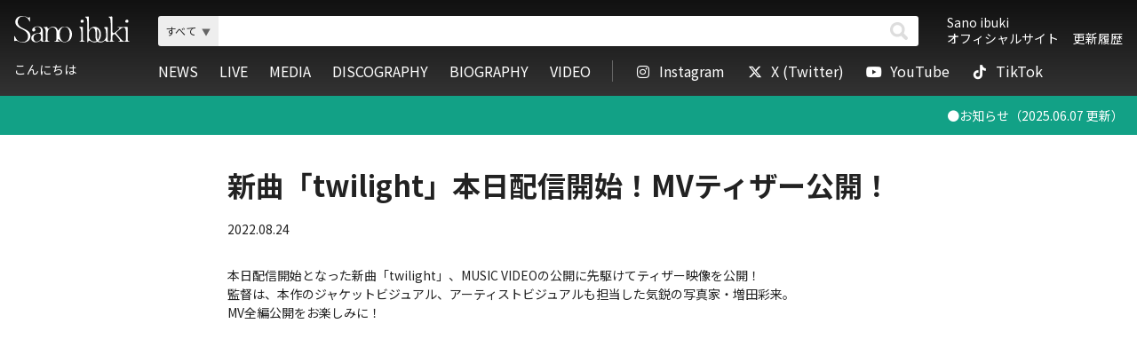

--- FILE ---
content_type: text/html; charset=UTF-8
request_url: https://www.sanoibuki.com/news/714/
body_size: 53298
content:
<!DOCTYPE html>
<html lang="ja">
<head>
    <meta charset="UTF-8">
    <meta name="viewport" content="width=device-width">
    <meta name="description" content="3rd Mini Album『革命を覚えた日』2023年10月18日発売">
    
		<!-- All in One SEO 4.4.8 - aioseo.com -->
		<meta name="description" content="本日配信開始となった新曲「twilight」、MUSIC VIDEOの公開に先駆けてティザー映像を公開！監督は" />
		<meta name="robots" content="max-image-preview:large" />
		<link rel="canonical" href="https://www.sanoibuki.com/news/714/" />
		<meta name="generator" content="All in One SEO (AIOSEO) 4.4.8" />

		<script async src="https://www.googletagmanager.com/gtag/js?id=UA-123345251-1"></script>
<script>
    window.dataLayer = window.dataLayer || [];
    function gtag(){dataLayer.push(arguments);}
    gtag('js', new Date());

    gtag('config', 'UA-146662819-1');
</script>
		<meta property="og:locale" content="ja_JP" />
		<meta property="og:site_name" content="Sano ibuki オフィシャルサイト | 3rd Mini Album『革命を覚えた日』2023年10月18日発売" />
		<meta property="og:type" content="article" />
		<meta property="og:title" content="新曲「twilight」本日配信開始！MVティザー公開！ | Sano ibuki オフィシャルサイト" />
		<meta property="og:description" content="本日配信開始となった新曲「twilight」、MUSIC VIDEOの公開に先駆けてティザー映像を公開！監督は" />
		<meta property="og:url" content="https://www.sanoibuki.com/news/714/" />
		<meta property="og:image" content="https://www.sanoibuki.com/admn/wp-content/uploads/2024/07/ogp_image.jpg" />
		<meta property="og:image:secure_url" content="https://www.sanoibuki.com/admn/wp-content/uploads/2024/07/ogp_image.jpg" />
		<meta property="og:image:width" content="1200" />
		<meta property="og:image:height" content="630" />
		<meta property="article:published_time" content="2022-08-24T03:00:00+00:00" />
		<meta property="article:modified_time" content="2022-08-24T01:35:09+00:00" />
		<meta name="twitter:card" content="summary" />
		<meta name="twitter:site" content="@Sanoibuki" />
		<meta name="twitter:title" content="新曲「twilight」本日配信開始！MVティザー公開！ | Sano ibuki オフィシャルサイト" />
		<meta name="twitter:description" content="本日配信開始となった新曲「twilight」、MUSIC VIDEOの公開に先駆けてティザー映像を公開！監督は" />
		<meta name="twitter:creator" content="@Sanoibuki" />
		<meta name="twitter:image" content="https://www.sanoibuki.com/admn/wp-content/uploads/2024/07/ogp_image_twitter.jpg" />
		<script type="application/ld+json" class="aioseo-schema">
			{"@context":"https:\/\/schema.org","@graph":[{"@type":"BlogPosting","@id":"https:\/\/www.sanoibuki.com\/news\/714\/#blogposting","name":"\u65b0\u66f2\u300ctwilight\u300d\u672c\u65e5\u914d\u4fe1\u958b\u59cb\uff01MV\u30c6\u30a3\u30b6\u30fc\u516c\u958b\uff01 | Sano ibuki \u30aa\u30d5\u30a3\u30b7\u30e3\u30eb\u30b5\u30a4\u30c8","headline":"\u65b0\u66f2\u300ctwilight\u300d\u672c\u65e5\u914d\u4fe1\u958b\u59cb\uff01MV\u30c6\u30a3\u30b6\u30fc\u516c\u958b\uff01","author":{"@id":"https:\/\/www.sanoibuki.com\/author\/admin\/#author"},"publisher":{"@id":"https:\/\/www.sanoibuki.com\/#organization"},"datePublished":"2022-08-24T03:00:00+09:00","dateModified":"2022-08-24T01:35:09+09:00","inLanguage":"ja","mainEntityOfPage":{"@id":"https:\/\/www.sanoibuki.com\/news\/714\/#webpage"},"isPartOf":{"@id":"https:\/\/www.sanoibuki.com\/news\/714\/#webpage"},"articleSection":"NEWS"},{"@type":"BreadcrumbList","@id":"https:\/\/www.sanoibuki.com\/news\/714\/#breadcrumblist","itemListElement":[{"@type":"ListItem","@id":"https:\/\/www.sanoibuki.com\/#listItem","position":1,"name":"\u5bb6","item":"https:\/\/www.sanoibuki.com\/","nextItem":"https:\/\/www.sanoibuki.com\/.\/news\/#listItem"},{"@type":"ListItem","@id":"https:\/\/www.sanoibuki.com\/.\/news\/#listItem","position":2,"name":"NEWS","previousItem":"https:\/\/www.sanoibuki.com\/#listItem"}]},{"@type":"Organization","@id":"https:\/\/www.sanoibuki.com\/#organization","name":"Sano ibuki","url":"https:\/\/www.sanoibuki.com\/","sameAs":["https:\/\/twitter.com\/Sanoibuki","https:\/\/www.instagram.com\/sano_ibuki\/","https:\/\/www.tiktok.com\/@sano_ibuki","https:\/\/www.youtube.com\/channel\/UCIR4Sw8FraEuw2jDjST5GpA"]},{"@type":"Person","@id":"https:\/\/www.sanoibuki.com\/author\/admin\/#author","url":"https:\/\/www.sanoibuki.com\/author\/admin\/","name":"admin","image":{"@type":"ImageObject","@id":"https:\/\/www.sanoibuki.com\/news\/714\/#authorImage","url":"https:\/\/secure.gravatar.com\/avatar\/61dedcd263eadb6c96e314e4a6bab9184f6276a8d2b4bcc2470dd566d941a02e?s=96&d=mm&r=g","width":96,"height":96,"caption":"admin"}},{"@type":"WebPage","@id":"https:\/\/www.sanoibuki.com\/news\/714\/#webpage","url":"https:\/\/www.sanoibuki.com\/news\/714\/","name":"\u65b0\u66f2\u300ctwilight\u300d\u672c\u65e5\u914d\u4fe1\u958b\u59cb\uff01MV\u30c6\u30a3\u30b6\u30fc\u516c\u958b\uff01 | Sano ibuki \u30aa\u30d5\u30a3\u30b7\u30e3\u30eb\u30b5\u30a4\u30c8","description":"\u672c\u65e5\u914d\u4fe1\u958b\u59cb\u3068\u306a\u3063\u305f\u65b0\u66f2\u300ctwilight\u300d\u3001MUSIC VIDEO\u306e\u516c\u958b\u306b\u5148\u99c6\u3051\u3066\u30c6\u30a3\u30b6\u30fc\u6620\u50cf\u3092\u516c\u958b\uff01\u76e3\u7763\u306f","inLanguage":"ja","isPartOf":{"@id":"https:\/\/www.sanoibuki.com\/#website"},"breadcrumb":{"@id":"https:\/\/www.sanoibuki.com\/news\/714\/#breadcrumblist"},"author":{"@id":"https:\/\/www.sanoibuki.com\/author\/admin\/#author"},"creator":{"@id":"https:\/\/www.sanoibuki.com\/author\/admin\/#author"},"datePublished":"2022-08-24T03:00:00+09:00","dateModified":"2022-08-24T01:35:09+09:00"},{"@type":"WebSite","@id":"https:\/\/www.sanoibuki.com\/#website","url":"https:\/\/www.sanoibuki.com\/","name":"Sano ibuki \u30aa\u30d5\u30a3\u30b7\u30e3\u30eb\u30b5\u30a4\u30c8","description":"3rd Mini Album\u300e\u9769\u547d\u3092\u899a\u3048\u305f\u65e5\u300f2023\u5e7410\u670818\u65e5\u767a\u58f2","inLanguage":"ja","publisher":{"@id":"https:\/\/www.sanoibuki.com\/#organization"}}]}
		</script>
		<!-- All in One SEO -->

<link rel='dns-prefetch' href='//code.jquery.com' />
<link rel='dns-prefetch' href='//cdnjs.cloudflare.com' />
<link rel='dns-prefetch' href='//use.fontawesome.com' />
<link rel="alternate" type="application/rss+xml" title="Sano ibuki オフィシャルサイト &raquo; 新曲「twilight」本日配信開始！MVティザー公開！ のコメントのフィード" href="https://www.sanoibuki.com/news/714/feed/" />
<link rel="alternate" title="oEmbed (JSON)" type="application/json+oembed" href="https://www.sanoibuki.com/wp-json/oembed/1.0/embed?url=https%3A%2F%2Fwww.sanoibuki.com%2Fnews%2F714%2F" />
<link rel="alternate" title="oEmbed (XML)" type="text/xml+oembed" href="https://www.sanoibuki.com/wp-json/oembed/1.0/embed?url=https%3A%2F%2Fwww.sanoibuki.com%2Fnews%2F714%2F&#038;format=xml" />
<style id='wp-img-auto-sizes-contain-inline-css' type='text/css'>
img:is([sizes=auto i],[sizes^="auto," i]){contain-intrinsic-size:3000px 1500px}
/*# sourceURL=wp-img-auto-sizes-contain-inline-css */
</style>
<style id='wp-emoji-styles-inline-css' type='text/css'>

	img.wp-smiley, img.emoji {
		display: inline !important;
		border: none !important;
		box-shadow: none !important;
		height: 1em !important;
		width: 1em !important;
		margin: 0 0.07em !important;
		vertical-align: -0.1em !important;
		background: none !important;
		padding: 0 !important;
	}
/*# sourceURL=wp-emoji-styles-inline-css */
</style>
<style id='wp-block-library-inline-css' type='text/css'>
:root{--wp-block-synced-color:#7a00df;--wp-block-synced-color--rgb:122,0,223;--wp-bound-block-color:var(--wp-block-synced-color);--wp-editor-canvas-background:#ddd;--wp-admin-theme-color:#007cba;--wp-admin-theme-color--rgb:0,124,186;--wp-admin-theme-color-darker-10:#006ba1;--wp-admin-theme-color-darker-10--rgb:0,107,160.5;--wp-admin-theme-color-darker-20:#005a87;--wp-admin-theme-color-darker-20--rgb:0,90,135;--wp-admin-border-width-focus:2px}@media (min-resolution:192dpi){:root{--wp-admin-border-width-focus:1.5px}}.wp-element-button{cursor:pointer}:root .has-very-light-gray-background-color{background-color:#eee}:root .has-very-dark-gray-background-color{background-color:#313131}:root .has-very-light-gray-color{color:#eee}:root .has-very-dark-gray-color{color:#313131}:root .has-vivid-green-cyan-to-vivid-cyan-blue-gradient-background{background:linear-gradient(135deg,#00d084,#0693e3)}:root .has-purple-crush-gradient-background{background:linear-gradient(135deg,#34e2e4,#4721fb 50%,#ab1dfe)}:root .has-hazy-dawn-gradient-background{background:linear-gradient(135deg,#faaca8,#dad0ec)}:root .has-subdued-olive-gradient-background{background:linear-gradient(135deg,#fafae1,#67a671)}:root .has-atomic-cream-gradient-background{background:linear-gradient(135deg,#fdd79a,#004a59)}:root .has-nightshade-gradient-background{background:linear-gradient(135deg,#330968,#31cdcf)}:root .has-midnight-gradient-background{background:linear-gradient(135deg,#020381,#2874fc)}:root{--wp--preset--font-size--normal:16px;--wp--preset--font-size--huge:42px}.has-regular-font-size{font-size:1em}.has-larger-font-size{font-size:2.625em}.has-normal-font-size{font-size:var(--wp--preset--font-size--normal)}.has-huge-font-size{font-size:var(--wp--preset--font-size--huge)}.has-text-align-center{text-align:center}.has-text-align-left{text-align:left}.has-text-align-right{text-align:right}.has-fit-text{white-space:nowrap!important}#end-resizable-editor-section{display:none}.aligncenter{clear:both}.items-justified-left{justify-content:flex-start}.items-justified-center{justify-content:center}.items-justified-right{justify-content:flex-end}.items-justified-space-between{justify-content:space-between}.screen-reader-text{border:0;clip-path:inset(50%);height:1px;margin:-1px;overflow:hidden;padding:0;position:absolute;width:1px;word-wrap:normal!important}.screen-reader-text:focus{background-color:#ddd;clip-path:none;color:#444;display:block;font-size:1em;height:auto;left:5px;line-height:normal;padding:15px 23px 14px;text-decoration:none;top:5px;width:auto;z-index:100000}html :where(.has-border-color){border-style:solid}html :where([style*=border-top-color]){border-top-style:solid}html :where([style*=border-right-color]){border-right-style:solid}html :where([style*=border-bottom-color]){border-bottom-style:solid}html :where([style*=border-left-color]){border-left-style:solid}html :where([style*=border-width]){border-style:solid}html :where([style*=border-top-width]){border-top-style:solid}html :where([style*=border-right-width]){border-right-style:solid}html :where([style*=border-bottom-width]){border-bottom-style:solid}html :where([style*=border-left-width]){border-left-style:solid}html :where(img[class*=wp-image-]){height:auto;max-width:100%}:where(figure){margin:0 0 1em}html :where(.is-position-sticky){--wp-admin--admin-bar--position-offset:var(--wp-admin--admin-bar--height,0px)}@media screen and (max-width:600px){html :where(.is-position-sticky){--wp-admin--admin-bar--position-offset:0px}}

/*# sourceURL=wp-block-library-inline-css */
</style><style id='global-styles-inline-css' type='text/css'>
:root{--wp--preset--aspect-ratio--square: 1;--wp--preset--aspect-ratio--4-3: 4/3;--wp--preset--aspect-ratio--3-4: 3/4;--wp--preset--aspect-ratio--3-2: 3/2;--wp--preset--aspect-ratio--2-3: 2/3;--wp--preset--aspect-ratio--16-9: 16/9;--wp--preset--aspect-ratio--9-16: 9/16;--wp--preset--color--black: #000000;--wp--preset--color--cyan-bluish-gray: #abb8c3;--wp--preset--color--white: #ffffff;--wp--preset--color--pale-pink: #f78da7;--wp--preset--color--vivid-red: #cf2e2e;--wp--preset--color--luminous-vivid-orange: #ff6900;--wp--preset--color--luminous-vivid-amber: #fcb900;--wp--preset--color--light-green-cyan: #7bdcb5;--wp--preset--color--vivid-green-cyan: #00d084;--wp--preset--color--pale-cyan-blue: #8ed1fc;--wp--preset--color--vivid-cyan-blue: #0693e3;--wp--preset--color--vivid-purple: #9b51e0;--wp--preset--gradient--vivid-cyan-blue-to-vivid-purple: linear-gradient(135deg,rgb(6,147,227) 0%,rgb(155,81,224) 100%);--wp--preset--gradient--light-green-cyan-to-vivid-green-cyan: linear-gradient(135deg,rgb(122,220,180) 0%,rgb(0,208,130) 100%);--wp--preset--gradient--luminous-vivid-amber-to-luminous-vivid-orange: linear-gradient(135deg,rgb(252,185,0) 0%,rgb(255,105,0) 100%);--wp--preset--gradient--luminous-vivid-orange-to-vivid-red: linear-gradient(135deg,rgb(255,105,0) 0%,rgb(207,46,46) 100%);--wp--preset--gradient--very-light-gray-to-cyan-bluish-gray: linear-gradient(135deg,rgb(238,238,238) 0%,rgb(169,184,195) 100%);--wp--preset--gradient--cool-to-warm-spectrum: linear-gradient(135deg,rgb(74,234,220) 0%,rgb(151,120,209) 20%,rgb(207,42,186) 40%,rgb(238,44,130) 60%,rgb(251,105,98) 80%,rgb(254,248,76) 100%);--wp--preset--gradient--blush-light-purple: linear-gradient(135deg,rgb(255,206,236) 0%,rgb(152,150,240) 100%);--wp--preset--gradient--blush-bordeaux: linear-gradient(135deg,rgb(254,205,165) 0%,rgb(254,45,45) 50%,rgb(107,0,62) 100%);--wp--preset--gradient--luminous-dusk: linear-gradient(135deg,rgb(255,203,112) 0%,rgb(199,81,192) 50%,rgb(65,88,208) 100%);--wp--preset--gradient--pale-ocean: linear-gradient(135deg,rgb(255,245,203) 0%,rgb(182,227,212) 50%,rgb(51,167,181) 100%);--wp--preset--gradient--electric-grass: linear-gradient(135deg,rgb(202,248,128) 0%,rgb(113,206,126) 100%);--wp--preset--gradient--midnight: linear-gradient(135deg,rgb(2,3,129) 0%,rgb(40,116,252) 100%);--wp--preset--font-size--small: 13px;--wp--preset--font-size--medium: 20px;--wp--preset--font-size--large: 36px;--wp--preset--font-size--x-large: 42px;--wp--preset--spacing--20: 0.44rem;--wp--preset--spacing--30: 0.67rem;--wp--preset--spacing--40: 1rem;--wp--preset--spacing--50: 1.5rem;--wp--preset--spacing--60: 2.25rem;--wp--preset--spacing--70: 3.38rem;--wp--preset--spacing--80: 5.06rem;--wp--preset--shadow--natural: 6px 6px 9px rgba(0, 0, 0, 0.2);--wp--preset--shadow--deep: 12px 12px 50px rgba(0, 0, 0, 0.4);--wp--preset--shadow--sharp: 6px 6px 0px rgba(0, 0, 0, 0.2);--wp--preset--shadow--outlined: 6px 6px 0px -3px rgb(255, 255, 255), 6px 6px rgb(0, 0, 0);--wp--preset--shadow--crisp: 6px 6px 0px rgb(0, 0, 0);}:where(.is-layout-flex){gap: 0.5em;}:where(.is-layout-grid){gap: 0.5em;}body .is-layout-flex{display: flex;}.is-layout-flex{flex-wrap: wrap;align-items: center;}.is-layout-flex > :is(*, div){margin: 0;}body .is-layout-grid{display: grid;}.is-layout-grid > :is(*, div){margin: 0;}:where(.wp-block-columns.is-layout-flex){gap: 2em;}:where(.wp-block-columns.is-layout-grid){gap: 2em;}:where(.wp-block-post-template.is-layout-flex){gap: 1.25em;}:where(.wp-block-post-template.is-layout-grid){gap: 1.25em;}.has-black-color{color: var(--wp--preset--color--black) !important;}.has-cyan-bluish-gray-color{color: var(--wp--preset--color--cyan-bluish-gray) !important;}.has-white-color{color: var(--wp--preset--color--white) !important;}.has-pale-pink-color{color: var(--wp--preset--color--pale-pink) !important;}.has-vivid-red-color{color: var(--wp--preset--color--vivid-red) !important;}.has-luminous-vivid-orange-color{color: var(--wp--preset--color--luminous-vivid-orange) !important;}.has-luminous-vivid-amber-color{color: var(--wp--preset--color--luminous-vivid-amber) !important;}.has-light-green-cyan-color{color: var(--wp--preset--color--light-green-cyan) !important;}.has-vivid-green-cyan-color{color: var(--wp--preset--color--vivid-green-cyan) !important;}.has-pale-cyan-blue-color{color: var(--wp--preset--color--pale-cyan-blue) !important;}.has-vivid-cyan-blue-color{color: var(--wp--preset--color--vivid-cyan-blue) !important;}.has-vivid-purple-color{color: var(--wp--preset--color--vivid-purple) !important;}.has-black-background-color{background-color: var(--wp--preset--color--black) !important;}.has-cyan-bluish-gray-background-color{background-color: var(--wp--preset--color--cyan-bluish-gray) !important;}.has-white-background-color{background-color: var(--wp--preset--color--white) !important;}.has-pale-pink-background-color{background-color: var(--wp--preset--color--pale-pink) !important;}.has-vivid-red-background-color{background-color: var(--wp--preset--color--vivid-red) !important;}.has-luminous-vivid-orange-background-color{background-color: var(--wp--preset--color--luminous-vivid-orange) !important;}.has-luminous-vivid-amber-background-color{background-color: var(--wp--preset--color--luminous-vivid-amber) !important;}.has-light-green-cyan-background-color{background-color: var(--wp--preset--color--light-green-cyan) !important;}.has-vivid-green-cyan-background-color{background-color: var(--wp--preset--color--vivid-green-cyan) !important;}.has-pale-cyan-blue-background-color{background-color: var(--wp--preset--color--pale-cyan-blue) !important;}.has-vivid-cyan-blue-background-color{background-color: var(--wp--preset--color--vivid-cyan-blue) !important;}.has-vivid-purple-background-color{background-color: var(--wp--preset--color--vivid-purple) !important;}.has-black-border-color{border-color: var(--wp--preset--color--black) !important;}.has-cyan-bluish-gray-border-color{border-color: var(--wp--preset--color--cyan-bluish-gray) !important;}.has-white-border-color{border-color: var(--wp--preset--color--white) !important;}.has-pale-pink-border-color{border-color: var(--wp--preset--color--pale-pink) !important;}.has-vivid-red-border-color{border-color: var(--wp--preset--color--vivid-red) !important;}.has-luminous-vivid-orange-border-color{border-color: var(--wp--preset--color--luminous-vivid-orange) !important;}.has-luminous-vivid-amber-border-color{border-color: var(--wp--preset--color--luminous-vivid-amber) !important;}.has-light-green-cyan-border-color{border-color: var(--wp--preset--color--light-green-cyan) !important;}.has-vivid-green-cyan-border-color{border-color: var(--wp--preset--color--vivid-green-cyan) !important;}.has-pale-cyan-blue-border-color{border-color: var(--wp--preset--color--pale-cyan-blue) !important;}.has-vivid-cyan-blue-border-color{border-color: var(--wp--preset--color--vivid-cyan-blue) !important;}.has-vivid-purple-border-color{border-color: var(--wp--preset--color--vivid-purple) !important;}.has-vivid-cyan-blue-to-vivid-purple-gradient-background{background: var(--wp--preset--gradient--vivid-cyan-blue-to-vivid-purple) !important;}.has-light-green-cyan-to-vivid-green-cyan-gradient-background{background: var(--wp--preset--gradient--light-green-cyan-to-vivid-green-cyan) !important;}.has-luminous-vivid-amber-to-luminous-vivid-orange-gradient-background{background: var(--wp--preset--gradient--luminous-vivid-amber-to-luminous-vivid-orange) !important;}.has-luminous-vivid-orange-to-vivid-red-gradient-background{background: var(--wp--preset--gradient--luminous-vivid-orange-to-vivid-red) !important;}.has-very-light-gray-to-cyan-bluish-gray-gradient-background{background: var(--wp--preset--gradient--very-light-gray-to-cyan-bluish-gray) !important;}.has-cool-to-warm-spectrum-gradient-background{background: var(--wp--preset--gradient--cool-to-warm-spectrum) !important;}.has-blush-light-purple-gradient-background{background: var(--wp--preset--gradient--blush-light-purple) !important;}.has-blush-bordeaux-gradient-background{background: var(--wp--preset--gradient--blush-bordeaux) !important;}.has-luminous-dusk-gradient-background{background: var(--wp--preset--gradient--luminous-dusk) !important;}.has-pale-ocean-gradient-background{background: var(--wp--preset--gradient--pale-ocean) !important;}.has-electric-grass-gradient-background{background: var(--wp--preset--gradient--electric-grass) !important;}.has-midnight-gradient-background{background: var(--wp--preset--gradient--midnight) !important;}.has-small-font-size{font-size: var(--wp--preset--font-size--small) !important;}.has-medium-font-size{font-size: var(--wp--preset--font-size--medium) !important;}.has-large-font-size{font-size: var(--wp--preset--font-size--large) !important;}.has-x-large-font-size{font-size: var(--wp--preset--font-size--x-large) !important;}
/*# sourceURL=global-styles-inline-css */
</style>

<style id='classic-theme-styles-inline-css' type='text/css'>
/*! This file is auto-generated */
.wp-block-button__link{color:#fff;background-color:#32373c;border-radius:9999px;box-shadow:none;text-decoration:none;padding:calc(.667em + 2px) calc(1.333em + 2px);font-size:1.125em}.wp-block-file__button{background:#32373c;color:#fff;text-decoration:none}
/*# sourceURL=/wp-includes/css/classic-themes.min.css */
</style>
<link rel='stylesheet' id='common_css-css' href='https://www.sanoibuki.com/admn/wp-content/themes/sanoibuki/styles/common.css?20221011&#038;ver=6.9' type='text/css' media='all' />
<link rel='stylesheet' id='magnific-popup_css-css' href='https://www.sanoibuki.com/admn/wp-content/themes/sanoibuki/styles/magnific-popup.css?ver=6.9' type='text/css' media='all' />
<link rel='stylesheet' id='slick-theme_css-css' href='https://www.sanoibuki.com/admn/wp-content/themes/sanoibuki/styles/slick-theme.css?ver=6.9' type='text/css' media='all' />
<link rel='stylesheet' id='slick_css-css' href='https://www.sanoibuki.com/admn/wp-content/themes/sanoibuki/styles/slick.css?ver=6.9' type='text/css' media='all' />
<link rel='stylesheet' id='fontawesome_css-css' href='https://use.fontawesome.com/releases/v6.6.0/css/all.css?ver=6.9' type='text/css' media='all' />
<link rel='stylesheet' id='news_css-css' href='https://www.sanoibuki.com/admn/wp-content/themes/sanoibuki/styles/news.css?ver=6.9' type='text/css' media='all' />
<link rel='stylesheet' id='wp-block-paragraph-css' href='https://www.sanoibuki.com/admn/wp-includes/blocks/paragraph/style.min.css?ver=6.9' type='text/css' media='all' />
<link rel='stylesheet' id='wp-block-quote-css' href='https://www.sanoibuki.com/admn/wp-includes/blocks/quote/style.min.css?ver=6.9' type='text/css' media='all' />
<script type="text/javascript" src="//code.jquery.com/jquery-1.11.0.min.js?ver=6.9" id="jquery_js-js"></script>
<script type="text/javascript" src="https://www.sanoibuki.com/admn/wp-content/themes/sanoibuki/scripts/sweet-scroll.min.js?ver=6.9" id="sweet-scroll_js-js"></script>
<script type="text/javascript" src="https://www.sanoibuki.com/admn/wp-content/themes/sanoibuki/scripts/main.js?ver=6.9" id="main_js-js"></script>
<script type="text/javascript" src="//cdnjs.cloudflare.com/ajax/libs/magnific-popup.js/1.1.0/jquery.magnific-popup.min.js?ver=6.9" id="magnific-popup-min_js-js"></script>
<script type="text/javascript" src="https://www.sanoibuki.com/admn/wp-content/themes/sanoibuki/scripts/picturefill.js?ver=6.9" id="picturefill_js-js"></script>
<script type="text/javascript" src="https://www.sanoibuki.com/admn/wp-content/themes/sanoibuki/scripts/slick.min.js?ver=6.9" id="slick_js-js"></script>
<script type="text/javascript" src="https://www.sanoibuki.com/admn/wp-content/themes/sanoibuki/scripts/jquery.cookie.js?ver=6.9" id="jquery-cookie_js-js"></script>
<script type="text/javascript" src="https://www.sanoibuki.com/admn/wp-content/themes/sanoibuki/scripts/index.js?ver=6.9" id="index_js-js"></script>
<link rel="https://api.w.org/" href="https://www.sanoibuki.com/wp-json/" /><link rel="alternate" title="JSON" type="application/json" href="https://www.sanoibuki.com/wp-json/wp/v2/posts/714" /><link rel="EditURI" type="application/rsd+xml" title="RSD" href="https://www.sanoibuki.com/admn/xmlrpc.php?rsd" />
<meta name="generator" content="WordPress 6.9" />
<link rel='shortlink' href='https://www.sanoibuki.com/?p=714' />
<link rel="icon" href="https://www.sanoibuki.com/admn/wp-content/uploads/2021/09/cropped-apple-touch-icon-32x32.png" sizes="32x32" />
<link rel="icon" href="https://www.sanoibuki.com/admn/wp-content/uploads/2021/09/cropped-apple-touch-icon-192x192.png" sizes="192x192" />
<link rel="apple-touch-icon" href="https://www.sanoibuki.com/admn/wp-content/uploads/2021/09/cropped-apple-touch-icon-180x180.png" />
<meta name="msapplication-TileImage" content="https://www.sanoibuki.com/admn/wp-content/uploads/2021/09/cropped-apple-touch-icon-270x270.png" />
        <script>
        jQuery(function(){
            jQuery('.popup-iframe').magnificPopup({
                type: 'iframe',
                mainClass: 'mfp-fade',
                removalDelay: 200,
                preloader: false
            });
        });
    </script>
    <script>
        document.createElement( "picture" );
    </script>
</head>
<body class="wp-singular post-template-default single single-post postid-714 single-format-standard wp-theme-sanoibuki">

<div class="all-wrap">

<main>

<header>
    <div class="gheader">
        <div class="gheader-upper">
            <h1 class="logo-sanoibuki">
                <a href="/">
                    <svg>
                        <use xlink:href="#logo-sanoibuki"/>
                    </svg>
                </a>
            </h1>
            <p class="gheader-upper-imitation"><span>すべて</span></p>
            <p class="gheader-upper-title">Sano ibuki<br>オフィシャルサイト</p>
            <p class="gheader-upper-history"><a href="/news/">更新履歴</a></p>
        </div>
        <div class="gheader-lower">
            <p class="gheader-lower-message">こんにちは</p>
            <div class="gheader-lower-snav">
                <span class="gheader-lower-snav-content">
                    <span>メニューを開く</span>
                </span>
            </div>
            <div class="gheader-lower-gnav">
                <nav class="gnav-menu">
                    <ul class="gnav-list"><li id="menu-item-616" class="menu-item menu-item-type-taxonomy menu-item-object-category current-post-ancestor current-menu-parent current-post-parent menu-item-616"><a href="https://www.sanoibuki.com/./news/">NEWS</a></li>
<li id="menu-item-444" class="menu-item menu-item-type-post_type_archive menu-item-object-live menu-item-444"><a href="https://www.sanoibuki.com/live/">LIVE</a></li>
<li id="menu-item-446" class="menu-item menu-item-type-post_type_archive menu-item-object-media menu-item-446"><a href="https://www.sanoibuki.com/media/">MEDIA</a></li>
<li id="menu-item-443" class="menu-item menu-item-type-post_type_archive menu-item-object-discography menu-item-443"><a href="https://www.sanoibuki.com/discography/">DISCOGRAPHY</a></li>
<li id="menu-item-61" class="menu-item menu-item-type-post_type menu-item-object-page menu-item-61"><a href="https://www.sanoibuki.com/biography/">BIOGRAPHY</a></li>
<li id="menu-item-445" class="menu-item menu-item-type-post_type_archive menu-item-object-video menu-item-445"><a href="https://www.sanoibuki.com/video/">VIDEO</a></li>
</ul>                </nav>
                <div class="gnav-link">
                    <ul class="link-sns"><li id="menu-item-20" class="menu-item menu-item-type-custom menu-item-object-custom menu-item-20"><a target="_blank" href="https://www.instagram.com/sano_ibuki/"><i class="fab fa-instagram fa-fw"></i>Instagram</a></li>
<li id="menu-item-21" class="menu-item menu-item-type-custom menu-item-object-custom menu-item-21"><a target="_blank" href="https://x.com/Sanoibuki"><i class="fa-brands fa-x-twitter fa-fw"></i>X (Twitter)</a></li>
<li id="menu-item-22" class="menu-item menu-item-type-custom menu-item-object-custom menu-item-22"><a target="_blank" href="https://www.youtube.com/channel/UCIR4Sw8FraEuw2jDjST5GpA"><i class="fab fa-youtube fa-fw"></i>YouTube</a></li>
<li id="menu-item-1169" class="menu-item menu-item-type-custom menu-item-object-custom menu-item-1169"><a href="https://www.tiktok.com/@sano_ibuki"><i class="fab fa-tiktok fa-fw"></i>TikTok</a></li>
</ul>                </div>
            </div>
        </div>
    </div>
</header>

<div class="fixed-header">
    <div class="logo-sanoibuki">
        <a href="/">
            <svg>
                <use xlink:href="#logo-sanoibuki"/>
            </svg>
        </a>
    </div>
        <ul class="fixed-header-nav"><li class="menu-item menu-item-type-taxonomy menu-item-object-category current-post-ancestor current-menu-parent current-post-parent menu-item-616"><a href="https://www.sanoibuki.com/./news/">NEWS</a></li>
<li class="menu-item menu-item-type-post_type_archive menu-item-object-live menu-item-444"><a href="https://www.sanoibuki.com/live/">LIVE</a></li>
<li class="menu-item menu-item-type-post_type_archive menu-item-object-media menu-item-446"><a href="https://www.sanoibuki.com/media/">MEDIA</a></li>
<li class="menu-item menu-item-type-post_type_archive menu-item-object-discography menu-item-443"><a href="https://www.sanoibuki.com/discography/">DISCOGRAPHY</a></li>
<li class="menu-item menu-item-type-post_type menu-item-object-page menu-item-61"><a href="https://www.sanoibuki.com/biography/">BIOGRAPHY</a></li>
<li class="menu-item menu-item-type-post_type_archive menu-item-object-video menu-item-445"><a href="https://www.sanoibuki.com/video/">VIDEO</a></li>
</ul>        <ul class="fixed-header-nav"><li class="menu-item menu-item-type-custom menu-item-object-custom menu-item-20"><a target="_blank" href="https://www.instagram.com/sano_ibuki/"><i class="fab fa-instagram fa-fw"></i>Instagram</a></li>
<li class="menu-item menu-item-type-custom menu-item-object-custom menu-item-21"><a target="_blank" href="https://x.com/Sanoibuki"><i class="fa-brands fa-x-twitter fa-fw"></i>X (Twitter)</a></li>
<li class="menu-item menu-item-type-custom menu-item-object-custom menu-item-22"><a target="_blank" href="https://www.youtube.com/channel/UCIR4Sw8FraEuw2jDjST5GpA"><i class="fab fa-youtube fa-fw"></i>YouTube</a></li>
<li class="menu-item menu-item-type-custom menu-item-object-custom menu-item-1169"><a href="https://www.tiktok.com/@sano_ibuki"><i class="fab fa-tiktok fa-fw"></i>TikTok</a></li>
</ul>    </ul>
</div>

<div class="topics">
    <ul class="topics-item">
                        <li><a href="https://www.sanoibuki.com/news/1313/">●お知らせ（2025.06.07 更新）</a></li>
                <li><a href="https://www.sanoibuki.com/news/1307/">●アニメーター清水洋氏作画、国際映像制作プロダクション “NOMA” とのコラボレーションによる新作MV「三千世界」公開！ONE-MAN LIVE “Euphoria” Setlist PlaylistをApple Music/Spotify/LINE MUSICにて公開！（2025.01.30 更新）</a></li>
            </ul>
</div>
<div class="content-body">

<div class="news">
    <article>
    <header class="news-header">
        <div class="news-header-content">
            <h2 class="title">新曲「twilight」本日配信開始！MVティザー公開！</h2>
            <div class="date">
                <time>
                    <span class="date-public">2022.08.24</span>
                                    </time>
            </div>
        </div>
    </header>

    <div class="news-body">
        <div class="news-detail">
            
<p>本日配信開始となった新曲「twilight」、MUSIC VIDEOの公開に先駆けてティザー映像を公開！<br>監督は、本作のジャケットビジュアル、アーティストビジュアルも担当した気鋭の写真家・増田彩来。<br>MV全編公開をお楽しみに！</p>



<p class="news-detail-video">
<iframe width="768" height="432" src="https://www.youtube.com/embed/0JFVFOgRMsw" frameborder="0" allow="accelerometer; autoplay; encrypted-media; gyroscope; picture-in-picture" allowfullscreen=""></iframe>
</p>



<blockquote class="wp-block-quote is-layout-flow wp-block-quote-is-layout-flow"><p><strong>楽曲配信情報</strong></p><p>Digital New Single<br>「twilight」(MBSほかドラマシャワー『高良くんと天城くん』オープニング主題歌)<br>2022.8.24配信</p><p>配信先<br><a href="https://lnk.to/si_twilight" target="_blank" rel="noreferrer noopener">https://lnk.to/si_twilight</a></p></blockquote>



<blockquote class="wp-block-quote is-layout-flow wp-block-quote-is-layout-flow"><p><strong>ドラマ情報</strong></p><p>ドラマシャワー『高良くんと天城くん』（全8話）<br>2022年8月18日(木)初回放送スタート</p><p>MBS　8月18日（木）より毎週木曜 25:29～<br>テレビ神奈川　8月18日（木）より毎週木曜 25:00～<br>群馬テレビ　8月23日（火）より毎週火曜 24:30～<br>とちテレ　8月24日（水）より毎週水曜 25:00～<br>テレ玉　8月25日（木）より毎週木曜 23:00～<br>チバテレ　8月25日（木）より毎週木曜 23:00～<br>TUT（チューリップテレビ）10月放送スタート！　ほか</p><p>公式サイト：<a href="https://www.mbs.jp/takaten/" target="_blank" rel="noreferrer noopener">https://www.mbs.jp/takaten/</a><br>公式Twitter：<a href="https://twitter.com/takaten_drama" target="_blank" rel="noreferrer noopener">@takaten_drama</a><br>公式 Instagram：<a href="https://www.instagram.com/takaten_drama/" target="_blank" rel="noreferrer noopener">@takaten_drama</a></p></blockquote>
        </div>

        <ul class="sns-share">
            <li>シェアする</li>
            <li class="sns-twitter"><a href="javascript:window.open('http://twitter.com/share?text='+encodeURIComponent(document.title)+'&url='+encodeURIComponent(location.href),'sharewindow','width=550, height=450, personalbar=0, toolbar=0, scrollbars=1, resizable=!');"><i class="fab fa-twitter"></i></a></li>
            <li class="sns-facebook"><a href="javascript:window.open('http://www.facebook.com/sharer.php?u='+encodeURIComponent(location.href),'sharewindow','width=550, height=450, personalbar=0, toolbar=0, scrollbars=1, resizable=!');"><i class="fab fa-facebook"></i></a></li>
            <li class="sns-line"><a href="javascript:window.open('http://line.me/R/msg/text/?'+encodeURIComponent(document.title)+'%20'+encodeURIComponent(location.href),'sharewindow','width=550, height=450, personalbar=0, toolbar=0, scrollbars=1, resizable=!');"><i class="fab fa-line"></i></a></li>
        </ul>
    </div>
    </article>

    <div class="back">
        <p class="back-to-list"><a href="/news/">ニュース一覧へ戻る</a></p>
    </div>
</div>
</div>

</main>

<div class="bnr-footer">
    <div class="bnr-footer-content">
                        <p class="bnr-footer-item">
            <a href="https://www.sanoibuki.com/special/bubble-liner-notes/">
                <picture>
                    <source class="img-responsive" media="(min-width: 1024px)" srcset="https://www.sanoibuki.com/admn/wp-content/uploads/2024/11/bnr_lower_p_20241127.png">
                    <source class="img-responsive" media="(max-width: 1023px)" srcset="https://www.sanoibuki.com/admn/wp-content/uploads/2024/11/bnr_top_1_20241127.png">
                    <img class="img-responsive" srcset="https://www.sanoibuki.com/admn/wp-content/uploads/2024/11/bnr_lower_p_20241127.png" alt="">
                </picture>
            </a>
        </p>
            </div>
</div>
<footer class="gfooter">
    <div class="gfooter-content">
        <p class="logo-monoaster"><svg><use xlink:href="#logo-monoaster"/></svg></p>
        <div class="gfooter-info">
            <address><a href="mailto:sanoibuki.contact@gmail.com" target="_blank">お問い合わせ</a></address>
            <p class="gfooter-info-copyright"><small>&copy;2019 MONOASTER MUSIC.</small></p>
        </div>
    </div>
</footer>
</div>

<svg class="svg-symbol" version="1.1" xmlns="http://www.w3.org/2000/svg" xmlns:xlink="http://www.w3.org/1999/xlink">
<symbol id="logo-sanoibuki" viewBox="0 0 1000 229.9">
    <g>
        <path d="M998.7,220.4c-1.2-0.3-2.4-0.5-3.6-0.7c-6.4-0.9-10.3-4.6-12.1-10.7c-0.9-3-1-6.1-1-9.2c0-32.4-0.1-64.8-0.1-97.2
            c0-1.5,0.1-3.1-0.1-4.6c-0.4-3.1-2.5-4.9-5.7-4.9c-1.9,0-3.7,0.3-5.6,0.5C964,94.4,957.6,95,951,95c-15,0-30.1,0-45.1,0
            c-3.4,0-6.8,0-10.2,0c-0.8,0-1.5,0.2-2.2,0.4c-0.2,0.1-0.4,0.5-0.4,0.7c0,0.3,0.1,0.7,0.3,0.8c0.7,0.3,1.4,0.7,2.1,0.8
            c2.9,0.6,5.8,1.1,8.6,1.9c1.7,0.5,3.4,1.4,4.9,2.5c1.9,1.4,2.6,3.6,1.6,5.8c-0.8,1.8-1.7,3.7-3,5.2c-2,2.3-4.2,4.5-6.6,6.5
            c-9,7.4-18,14.7-27.1,22c-1.7,1.4-3.5,2.7-5.3,3.7c-1.9,1-3.9,1.9-6,2.4c-4,1-7.4-0.5-9.5-4.1c-1-1.7-1.6-3.7-2.1-5.6
            c-1-3.6-1-7.4-1-11.1c0-38,0-76-0.1-113.9c0-1.4,0.1-2.8-0.1-4.2c-0.3-2.8-2.6-4.8-5.4-4.9c-0.9,0-1.9,0.1-2.8,0.2
            c-6.4,1-12.9,1.7-19.4,1.7c-1.1,0-2.2,0.2-3.2,0.5c-1.6,0.5-2.1,2.2-0.9,3.3c1,0.9,2.2,1.7,3.4,2.4c5.7,3.2,9.5,7.9,10.8,14.4
            c0.3,1.4,0.6,2.7,0.9,4.1c2,10.4,2.5,20.9,2.5,31.5c0.1,45.3,0,90.5,0,135.8c0,1.4,0,2.8-0.1,4.2c-0.3,3.9-0.9,7.7-2.8,11.2
            c-4.1,7.4-13.1,8.4-18.7,2c-2.1-2.4-3.4-5.1-4.3-8.2c-0.8-2.7-0.9-5.5-0.9-8.3c0-31.5,0-62.9,0-94.4c0-1.5,0.1-3.1-0.1-4.6
            c-0.4-2.6-2.4-4.5-5-4.6c-1.5-0.1-3.1,0.2-4.6,0.3c-6,0.5-12,1-18,1.6c-0.9,0.1-1.9,0.1-2.8,0.3c-1.8,0.4-2.4,2.3-1,3.5
            c1.2,1,2.5,1.8,3.8,2.6c5.1,3.1,8.7,7.4,10.1,13.3c0.3,1.2,0.6,2.4,0.9,3.6c1.5,7,2.2,14.1,2.8,21.2c1,11.3,0.8,22.6,0.7,33.9
            c0,3.7-0.3,7.5-1.3,11c-3.8,13.9-12,24.3-25,30.8c-8.7,4.4-18,5.6-27.6,3.5c-4.2-0.9-8.3-2.5-11.5-5.9c0.7-0.8,1.3-1.5,1.9-2.2
            c8.2-8.2,13.4-18.1,16.3-29.3c2.8-10.6,3.2-21.4,2.4-32.3c-0.5-7-1.8-13.9-4.4-20.4c-8.2-20.3-22.2-33.8-44.5-36.8
            c-15.9-2.1-30.1,2.1-41.7,13.7c-2.8,2.8-5.2,6.2-7.7,9.3c-0.7,0.8-1.2,1.8-1.8,2.7c-0.6,0.9-1.4,1.2-2.4,1c-1-0.2-1.7-0.9-1.7-1.9
            c-0.1-1.5-0.2-3.1-0.2-4.6c0-33.6-0.1-67.3-0.1-100.9c0-1.5,0.1-3.1-0.2-4.6c-0.3-2.4-2.3-4.2-4.7-4.4c-1.2-0.1-2.5,0-3.7,0.2
            C631.3,5,624.7,5.8,618,5.8c-0.6,0-1.3,0-1.8,0.2c-0.9,0.2-1.8,0.8-1.9,1.8c0,0.7,0.4,1.6,0.9,2c1.2,1,2.6,1.7,3.9,2.5
            c5,3,8.5,7.2,9.8,13c0.6,2.7,1.3,5.4,1.7,8.2c1.5,9.8,1.9,19.7,1.9,29.7c0,52.1-0.1,104.2-0.1,156.3c0,1.5-0.1,3.1,0.1,4.6
            c0.3,2.6,2.6,4,5.1,3.2c1.3-0.4,2-1.4,2.5-2.6c1.1-2.6,2-5.2,3.2-7.7c1.8-3.8,4.3-4.9,8.3-4c2.9,0.6,5.5,2.1,8,3.6
            c6.3,4,13.1,7,20.2,9.3c8.8,2.8,17.6,3.2,26.6,1.3c4.9-1,9.4-2.9,13.8-5.1c3.4,1.4,6.6,3,10,4.1c6.1,2,12.5,2.3,18.8,2.2
            c12.1-0.2,22.7-4.2,31.7-12.4c1-0.9,2.1-1.9,3.3-2.6c2.9-1.7,5.2-1.3,7.4,1.4c0.9,1.1,1.6,2.3,2.4,3.4c1.9,2.7,4.4,4.3,7.7,4.5
            c2.2,0.1,4.3,0.4,6.5,0.4c18.3,0,36.6,0,54.9,0c1.2,0,2.5,0,3.7-0.2c0.7-0.1,1.6-0.3,1.6-1.6c-0.5-0.3-1.1-0.8-1.8-1
            c-1.2-0.3-2.4-0.4-3.7-0.6c-5.7-1-9.6-4.2-11.3-9.7c-0.8-2.5-1.3-5.1-1.4-7.7c-0.1-7.3,0-14.6,0.1-21.9c0.1-2.6,0.4-5.3,0.9-7.8
            c0.5-3.1,1.6-6,4.1-8.2c2.7-2.3,5.4-4.7,8.3-6.7c3.4-2.4,6.6-2.2,9.9,0.4c1.9,1.5,3.6,3.4,5.2,5.2c5.2,6.1,10.4,12.4,15.5,18.6
            c5.3,6.3,10.6,12.6,15.7,19c1.8,2.3,3.5,4.8,4.8,7.4c2.3,4.9,0.7,8.5-4.3,10.3c-1.9,0.7-3.9,0.9-5.9,1.4c-1,0.2-2.1,0.5-3.1,0.9
            c-0.3,0.1-0.4,0.7-0.5,1.1c0,0.2,0.3,0.6,0.5,0.6c1.5,0.2,3.1,0.4,4.6,0.4c16.3,0.1,32.5,0.2,48.8,0.2c13.3,0,26.7,0,40,0
            c1.2,0,2.5,0,3.7-0.2c0.7-0.1,1.6-0.3,1.6-1.6C999.6,221.1,999.2,220.6,998.7,220.4z M705,219.7c-9.5,3-19,2.5-28.2-1.3
            c-8.6-3.5-15.9-8.9-21.9-16.1c-5.6-6.7-8.4-14.4-8.3-23.1c0-11.2,0-22.3,0-33.5c0-7.6,2-14.7,5.9-21.2c4.5-7.6,10.5-13.7,17.8-18.7
            c6-4.1,12-4.3,18.4-0.9c6.1,3.3,10,8.1,11.5,14.9c1.4,6.2,2.2,12.5,2.9,18.8c1.3,11.7,1,23.5,1.1,35.3c0.1,5.7,0.2,11.5,0.6,17.2
            c0.6,8.5,3,16.4,8,23.4c0.2,0.2,0.2,0.6,0.3,1C710.8,217.7,707.9,218.8,705,219.7z M725.7,202.9c-0.5,0.8-1.1,1.5-1.8,2.6
            c-0.6-0.7-1.2-1.2-1.4-1.8c-2.8-6.3-4-13-4.5-19.8c-0.2-2.6-0.2-5.3-0.2-7.9c0-20.1,0-40.3,0-60.4c0-1.3,0.1-2.7,0.2-5
            c5,4.4,8.2,8.9,10.9,13.8c3.2,6.1,5.3,12.6,6.4,19.3c2.2,13.8,1.9,27.5-1.5,41C732,191.2,729.4,197.3,725.7,202.9z M967.6,159.2
            c-0.1,3.1,0,6.2,0,9.3c0,0,0,0,0,0c0,10.5,0,21.1,0,31.6c0,2.5-0.1,5-0.5,7.4c-1.1,6.7-5.1,10.3-11.3,12.1c-2,0.6-4,0.3-6-0.3
            c-3.6-1.1-6.8-2.9-9.9-5c-5.5-3.8-10.5-8.2-14.8-13.3c-12.7-15-25.3-30.1-37.9-45.2c-0.9-1.1-1.8-2.2-2.5-3.3
            c-2.5-4-2.4-7.5,0.6-11.1c1.1-1.3,2.3-2.5,3.6-3.6c8.9-7.4,17.9-14.8,26.8-22.2c6.1-5,12.6-9.5,20-12.5c2.9-1.2,5.8-2.2,8.9-2.6
            c9.2-1.4,15.8,4.1,18.4,10.9c1.8,4.7,2.6,9.5,3.1,14.5C967.4,136.9,967.9,148,967.6,159.2z"/>
        <path d="M475.9,104.2c-15.8-12.6-33.8-15.4-53.1-11.3c-16.5,3.5-28.7,13.3-37.6,27.4c-0.6,0.9-1,1.9-1.7,2.8
            c-2.2,2.8-5.2,2.4-6.5-0.8c-0.7-1.6-0.9-3.3-1.5-4.9c-4.4-13.1-13.5-20.8-27-23.3c-4.8-0.9-9.5-1.1-14.3-1
            c-10.1,0.3-19.1,3.4-27.2,9.5c-1.5,1.1-2.9,2.4-4.3,3.5c-1.7,1.4-3.5,2.5-5.7,3.1c-4.4,1.1-7.8-0.9-8.6-5.3
            c-0.2-0.9-0.1-1.8-0.2-2.8c-0.1-0.9-0.1-1.9-0.3-2.8c-0.7-2.7-2.5-4.3-5.3-4.3c-1.4,0-2.8,0.2-4.2,0.3c-6.2,0.5-12.3,1.1-18.5,1.6
            c-0.6,0.1-1.2,0-1.9,0.1c-1,0.1-1.8,0.5-2.2,1.5c-0.4,1.2,0.3,2.1,1.2,2.8c0.7,0.5,1.6,1,2.4,1.4c6.1,3.3,9.8,8.3,11.3,15.1
            c1.4,6.2,2.3,12.5,2.6,18.9c0.5,9.4,1,18.9,0.6,28.3c-0.1,2.6-0.1,5.3,0,7.9c0.4,8.8,0.2,17.7-0.5,26.5c-0.2,2.9-0.6,5.9-1.2,8.7
            c-0.6,3-1.5,6-3.3,8.6c-1.6,2.4-3.6,4.4-6.6,4.8c-6.5,0.9-11.6-1.2-13.1-8.6c-0.7-3.2-1-6.4-1-9.7c-0.1-22.2-0.1-44.3-0.1-66.5
            c0-5.8-0.5-11.5-1.8-17.1c-3.2-13.3-11.1-22.2-24.4-26c-0.6-0.2-1.2-0.3-1.8-0.5c-9.1-2.4-18.4-2.8-27.7-1.6
            c-9.2,1.2-17.7,4.5-25.2,10.1c-3.2,2.4-6.1,5.2-8.3,8.7c-3.6,5.6-3.6,11.7-2.1,17.9c0.5,2.2,1.9,3.9,3.9,5c5.5,3.1,13.2,2,17.7-2.4
            c4.5-4.5,4.6-9.9,3.2-15.6c-0.6-2.4-2-4.1-4.2-5.3c-0.9-0.4-1.6-1.3-2.3-1.9c0.1-1.8,1.1-2.8,2-3.9c11.3-12.8,31.3-13.6,43.8-2.1
            c7.4,6.9,10.4,15.6,10.7,25.4c0.3,9.3-4.7,16.6-13.5,19.6c-2.9,1-6,1.5-9.1,1.8c-9.7,1-19.3,2.5-28.7,5.6
            c-6.8,2.2-13.3,5.2-18.9,9.7c-6.8,5.3-11.4,12.2-13.2,20.7c-0.9,4.1-0.9,8.3-0.6,12.5c0.8,9.1,4.9,16.5,12.1,22.2
            c3.9,3.1,8.4,5.4,13.2,6.6c18.2,4.4,35,2,49.8-10.3c1-0.8,1.9-1.6,3-2.2c3.1-1.7,5.7-1.1,7.6,1.8c0.6,0.9,1,1.9,1.5,2.9
            c1.8,3.3,4.6,5,8.3,5.1c0.6,0,1.2,0,1.9,0c18.8,0,37.5,0.1,56.3,0.1c1.2,0,2.5,0,3.7-0.2c0.4-0.1,1.1-0.8,1.1-1.2
            c-0.1-0.5-0.7-1.1-1.1-1.2c-1-0.3-2.1-0.4-3.2-0.5c-7.2-1-11.4-5.2-12.9-12.2c-0.3-1.5-0.6-3.1-0.6-4.6c-0.1-2.5-0.1-5-0.1-7.4
            c0-11.5,0.1-22.9,0-34.4c-0.1-8.4,0.5-16.7,2.2-25c1.3-6.6,3.5-12.8,7.1-18.6c4.2-6.6,9.7-11.6,17.1-14.4
            c8.5-3.1,17.2-3.9,26.1-2.2c7.1,1.4,12.8,5.3,16.9,11.4c2.4,3.6,4.1,7.6,5.2,11.8c1.8,6.6,2.2,13.4,2.3,20.3c0.1,18,0,36,0,53.9
            c0,2.3-0.1,4.7-0.4,6.9c-0.3,2.1-0.9,4.2-1.8,6.2c-1.7,3.9-4.7,6.5-8.9,7.4c-1.7,0.4-3.4,0.6-5,0.9c-0.6,0.1-1.1,0.5-1.6,0.8
            c-0.4,0.2-0.3,1.5,0.2,1.6c1.1,0.2,2.1,0.4,3.2,0.4c13.8,0,27.6,0,41.4,0c0.9,0,1.9,0,2.8-0.2c0.4-0.1,0.9-0.6,0.9-0.8
            c-0.1-0.5-0.3-1.3-0.7-1.5c-1.8-0.6-3.6-0.9-5.4-1.3c-7.3-1.9-10.4-8.2-10.9-13.1c-0.1-0.9,0-1.9,0.2-2.8c0.7-2.6,3-3.7,5.4-2.5
            c1.2,0.6,2.2,1.7,3.2,2.7c2.7,2.7,5.4,5.6,8.1,8.3c6,5.8,13,10.1,21,12.5c12.7,3.8,25.7,4.4,38.5,0.7c20.3-5.7,33.8-18.9,40.5-38.8
            c5.4-16,5.6-32.3,1.6-48.6C493.9,123.9,486.6,112.8,475.9,104.2z M230.5,194.4c-0.8,4.5-2.9,8.5-5.8,12c-6.5,7.7-14.5,13-24.5,14.8
            c-3.7,0.7-7.4,0.8-11.1,0.3c-4.7-0.7-8.8-2.7-12.3-6c-5.3-5-8.3-11.1-9.4-18.2c-0.9-6-0.7-12.1,0.9-18c2-7.6,6.1-13.7,12.5-18.4
            c6.2-4.5,12.9-7.2,20.5-8.1c2.8-0.3,5.5-0.7,8.3-0.9c12.2-0.9,19.7,6.5,21.8,17.6c0.3,1.5,0.5,3.1,0.6,4.6c0.1,2.3,0,4.6,0,7
            c0.1,0,0.2,0,0.3,0C231.7,185.5,231.3,190,230.5,194.4z M475.1,193.6c-1.8,5-4,9.7-7,14.1c-7.5,11-17.9,16.2-31.2,16
            c-11.1-0.2-20.1-4.6-27.2-13c-6.6-7.9-10.5-17.1-12.7-27.1c-2.3-10.7-2.9-21.5-2.3-32.3c0.5-8.1,1.6-16,4.1-23.7
            c2.2-7,5.5-13.5,10-19.3c5-6.4,11-11.3,19-13.4c12.8-3.4,24.2-0.7,34,8.4c6.3,5.8,10.4,13,13.4,21c3.4,8.9,4.8,18.2,5.3,27.7
            c0.1,2.2,0,4.3,0,6.5C480.9,170.5,479.1,182.3,475.1,193.6z"/>
        <path d="M128,138.3c-2.7-3-5.7-5.7-8.8-8.3c-5-4.2-10.5-7.6-16.3-10.6c-6.3-3.3-12.7-6.4-19.2-9.4c-9.3-4.3-18.4-8.8-26.9-14.6
            c-4.6-3.1-9-6.6-12.8-10.7c-6.3-6.6-10.4-14.2-12.1-23.1c-1.2-6.4-1.3-12.9-0.2-19.4C33.7,30,39.3,19.8,49,11.9
            c5.9-4.8,12.6-8,20.2-8.7c17.1-1.6,32.2,3.3,44.7,15.2c7.4,7.1,12.9,15.4,16.6,25c0.5,1.3,1,2.6,1.6,3.8c0.9,1.6,2.9,1.7,3.8,0
            c0.7-1.3,1.2-2.9,1.3-4.4c0.1-9.5,0.1-18.9,0-28.4c0-1.1-0.3-2.2-0.6-3.2c-0.6-1.8-2.4-2.5-4.1-1.5c-0.9,0.5-1.7,1.3-2.6,1.9
            c-5,3.3-9.9,3.8-15.1,0.4C106.8,7,98.1,3.8,89,1.8C80.2,0,71.4-0.3,62.6,0.2c-8.3,0.5-16.2,2.5-23.8,5.9
            c-13.1,6-22.2,15.6-26.5,29.5c-4.9,15.9-3.2,30.9,6.5,44.7c4.8,6.8,10.8,12.3,17.7,17c6.3,4.3,13.1,7.7,19.9,11.1
            c9.3,4.6,18.6,9.1,27.5,14.6c7.3,4.5,14.1,9.6,20,15.8c13.1,13.9,18.5,30.3,14.9,49.2c-3.1,16.4-12.5,28.1-28.2,34.3
            c-6.7,2.7-13.8,3.7-20.9,3.6c-16.2-0.3-30.6-5.9-42.9-16.5c-8.6-7.3-14.3-16.6-18.5-27c-0.6-1.6-1.1-3.2-1.9-4.8
            c-0.5-1.1-1.3-2.1-2.2-2.9c-0.9-0.9-2.6-0.5-3.2,0.6c-0.9,1.5-1,3.2-1,4.9c0,5,0,9.9,0,14.9c0,5-0.1,9.9,0,14.9
            c0,1.5,0.2,3.1,0.7,4.5c0.9,2.8,3.2,3.7,5.9,2.7c0.6-0.2,1.1-0.5,1.7-0.8c5-2.5,10.1-2.9,15.3-1c1.9,0.7,3.8,1.3,5.7,2.1
            c3.7,1.5,7.4,3.1,11.2,4.5c9,3.5,18.1,6.3,27.7,7.4c14.9,1.6,29.1-0.7,42.4-7.3c13.4-6.6,22.8-16.9,27.3-31.3
            c2.3-7.2,2.7-14.6,2.3-22.1C139.6,157.2,135.8,146.9,128,138.3z"/>
        <path d="M612.3,220.9c-1.3-0.4-2.6-0.9-4-1.1c-7.6-1.3-11.8-5.3-13.1-12.9c-0.4-2.6-0.6-5.2-0.6-7.9c-0.1-16.1,0-32.2,0-48.3
            c0,0-0.1,0-0.1,0c0-16.6,0-33.2,0-49.7c0-1.1,0-2.2-0.1-3.2c-0.3-2.7-2.3-4.5-5-4.6c-1.5-0.1-3.1,0.1-4.6,0.3
            c-6.3,0.5-12.6,1.1-19,1.6c-0.6,0.1-1.3,0-1.8,0.2c-0.6,0.3-1.4,0.9-1.6,1.5c-0.2,0.6,0.2,1.6,0.6,2c1.2,1,2.5,1.8,3.8,2.6
            c5.2,3.1,8.7,7.4,10.1,13.3c0.2,0.9,0.5,1.8,0.7,2.7c1.9,8.7,2.6,17.5,2.7,26.3c0.2,19.1,0.1,38.1,0.1,57.2c0,2.2-0.2,4.3-0.7,6.4
            c-1.7,7.9-5.4,11.3-13.4,12.6c-0.8,0.1-1.5,0.2-2.3,0.4c-0.4,0.1-0.9,0.3-1.2,0.6c-0.2,0.2-0.4,0.5-0.3,0.8c0,0.3,0.2,0.7,0.4,0.7
            c1.5,0.3,3,0.7,4.5,0.7c12.7,0.1,25.4,0,38.1,0c1.5,0,3.1,0,4.6-0.1c0.7,0,1.5-0.4,2.2-0.6c0.2-0.1,0.4-0.5,0.4-0.7
            C612.6,221.4,612.4,221,612.3,220.9z"/>
        <path d="M968,56.9c2.4,0.6,4.8,1,6.7,1.3c2.4-0.3,4.3-0.3,6.1-0.7c3.8-0.8,6.2-3.1,7.1-7c0.9-4.2,0.9-8.3-0.3-12.3
            c-0.6-2.2-1.9-3.9-3.9-5c-4.9-2.8-12.8-2-17,1.7c-5,4.4-6.4,12.4-3.2,18.2C964.6,54.9,966,56.3,968,56.9z"/>
        <path d="M580.8,56.9c2.4,0.6,4.8,0.9,6.6,1.3c2.4-0.2,4.1-0.2,5.7-0.6c4.6-1,6.9-3.5,7.7-8.1c0.6-3.2,0.5-6.5-0.1-9.7
            c-0.8-4.6-3.4-7.1-7.9-7.8c-2.1-0.3-4.3-0.3-6.4-0.2c-2.4,0.1-4.4,1.2-6.3,2.6c-6.7,5.2-6.1,13.3-3.9,18.4
            C576.9,54.8,578.6,56.3,580.8,56.9z"/>
    </g>
</symbol>
<symbol id="logo-monoaster" viewBox="0 0 400 198.9">
    <g id="Page-1">
	<g id="SI_index_20190904_PC" transform="translate(-559.000000, -5343.000000)">
		<g transform="translate(559.000000, 5343.000000)">
			<path id="logo_monoaster" clip-rule="evenodd" d="M110.9,42.7c5.4,0,10.4,4.4,10.4,12.6
				c0,9.9-6.4,11.6-9.4,11.6c-6.2,0-10.9-5.2-10.9-13.1C100.8,46.4,105.2,42.7,110.9,42.7L110.9,42.7z M110.9,68.2
				c8.2,0,13.6-6.2,13.6-13.8c0-7.9-5.7-12.8-13.3-12.8c-9.4,0-13.3,7.7-13.3,13.3C97.6,61,101.5,68.2,110.9,68.2L110.9,68.2z
				 M390.6,61.5c-0.2,0-0.2,0.2-0.2,0.5c0,0.5-0.5,2.2-1.2,3c-1.2,1.5-3.5,1.7-5.9,1.7c-7.2,0-12.4-5.9-12.4-12.4
				c0-3.5,0.5-6.4,3-8.9c1.2-1.2,3.2-2.5,7.9-2.5c3,0,5.7,1,6.7,2c1,0.7,1.5,2.2,1.5,3.5c0,0.5,0,0.7,0.2,0.7c0.2,0,0.2-0.2,0.2-0.7
				c0-0.5,0-2.5,0-3.5c0-1.2,0.2-1.7,0.2-2c0-0.2,0-0.2-0.5-0.5c-1,0-2.2-0.2-3.5-0.5c-1.7-0.2-3.5-0.5-4.9-0.5
				c-5.2,0-8.4,1.5-10.4,3.7c-3,3-3.7,6.9-3.7,9.4c0,3.2,0.7,7.2,4.2,10.1c2.7,2.5,6.2,3.7,11.1,3.7c2.2,0,4.7-0.2,6.2-0.7
				c0.5-0.2,0.7-0.2,1-1c0.2-1.2,0.7-4.2,0.7-4.4C390.8,61.8,390.8,61.5,390.6,61.5L390.6,61.5z M66.7,67.7c1.5,0,3,0,3.2,0
				c0.2,0,1.7,0,3.7,0c0.5,0,0.5,0,0.5-0.2c0-0.2,0-0.2-0.2-0.2s-1,0-1.7-0.2c-1-0.2-1.2-1.2-1.2-4l-0.5-16.3c1,1.2,4.9,5.4,8.9,9.6
				c3.7,4,8.4,8.9,8.9,9.1c1.7,1.7,2.2,2.2,2.5,2.2s0.2-0.2,0.2-2.5v-20c0-2,0.2-2.7,1.2-3c0.5,0,0.7,0,0.7,0c0.2,0,0.5,0,0.5-0.2
				s-0.2-0.2-0.5-0.2c-1.5,0-2.5,0-3,0s-2,0-3.5,0c-0.5,0-0.7,0-0.7,0.2s0,0.2,0.2,0.2c0.2,0,1,0,1.7,0.2c1,0.2,1.2,1,1.2,3.2
				L89.4,63c-1-1.2-4.7-5.2-8.2-8.9C76.1,48.4,70.9,43,70.4,42.5c-0.2-0.2-1-1-1.2-1c-0.2,0-0.5,0.5-0.5,1.7v19.5c0,3.2-0.2,4-1,4.2
				c-0.5,0.2-1.2,0.2-1.5,0.2c-0.2,0-0.2,0-0.2,0.2C66.2,67.7,66.5,67.7,66.7,67.7L66.7,67.7z M133.9,56.3l3-9.1
				c0.2-0.5,0.2-0.5,0.5,0l3.2,9.1c0,0.2,0,0.2-0.2,0.2L133.9,56.3C133.9,56.6,133.9,56.3,133.9,56.3L133.9,56.3z M125.7,67.7
				c1.5,0,3.5,0,4,0c0.5,0,1.7,0,2.7,0c0.2,0,0.5,0,0.5-0.2c0-0.2,0-0.2-0.2-0.2h-0.2c-0.5,0-1.2-0.2-1.2-1c0-0.5,0.2-1.5,0.5-2.2
				l2-5.9c0-0.2,0.2-0.2,0.2-0.2h7.4c0.2,0,0.2,0,0.2,0.2l3.2,8.4c0.2,0.5,0,0.7-0.2,1c-0.2,0-0.2,0-0.2,0.2c0,0.2,0.5,0.2,1,0.2
				c2.2,0,4.9,0,5.4,0c0.5,0,0.7,0,0.7-0.2c0-0.2-0.2-0.2-0.2-0.2c-0.2,0-0.7,0-1.2-0.2c-0.7-0.2-1.7-0.7-3-3.7
				c-2-5.2-7.4-19.3-7.9-20.5c-0.5-1-0.5-1.2-0.7-1.2s-0.2,0.2-0.7,1.2l-7.7,21c-0.5,1.7-1.2,3-3,3.2c-0.2,0-0.7,0-1,0
				c-0.2,0-0.2,0-0.2,0.2C125,67.7,125.3,67.7,125.7,67.7L125.7,67.7z M33.6,67.2c-0.2,0-1.2,0-2.2-0.2c-1.5-0.5-1.7-2.5-1.7-3.7
				l-2.2-21c0-0.7-0.2-1-0.5-1s-0.5,0.2-0.5,0.5L16.6,63L6.2,41.8c-0.2-0.5-0.2-0.5-0.5-0.5s-0.5,0.5-0.5,1L2.7,64.5
				c-0.2,1.2-0.2,2.5-1.5,2.7c-0.5,0-0.7,0-1,0S0,67.2,0,67.4c0,0.2,0.2,0.2,0.5,0.2c1,0,2.5,0,3,0c0.2,0,2,0,3.2,0
				c0.5,0,0.5,0,0.5-0.2l-0.2-0.2c-0.2,0-0.7,0-1.2-0.2c-0.5,0-1-0.5-1-1c0-0.5,0-1.2,0-1.7l1.2-15.8h0.2c0.5,1,4.2,9.1,4.4,9.6
				c0.2,0.5,3.2,6.4,4.2,8.2c0.7,1.2,0.7,1.5,1,1.5s0.5-0.2,1.2-1.7l8.4-17.5l0,0L27.2,66c0,0.5,0,1.2-0.2,1.2c-0.2,0-0.2,0-0.2,0.2
				c0,0.2,0.2,0.2,1,0.2c1.2,0,4.9,0.2,5.7,0.2c0.5,0,0.7,0,0.7-0.2C33.8,67.4,33.8,67.2,33.6,67.2L33.6,67.2z M48.7,42.7
				c5.4,0,10.4,4.4,10.4,12.6c0,9.9-6.4,11.6-9.4,11.6c-6.2,0-10.9-5.2-10.9-13.1C38.8,46.4,43,42.7,48.7,42.7L48.7,42.7z
				 M48.7,68.2c8.2,0,13.6-6.2,13.6-13.8c0-7.9-5.7-12.8-13.3-12.8c-9.4,0-13.3,7.7-13.3,13.3C35.6,61,39.5,68.2,48.7,68.2
				L48.7,68.2z M175.9,46.2c0.2,0,0.2,0,0.2-0.2c0-0.2,0.2-0.5,0.5-1c0.5-0.7,1.2-1,3.5-1h4.9v14.3c0,3.2,0,5.9-0.2,7.4
				c-0.2,1-0.2,1.7-1,2c-0.2,0-0.7,0.2-1,0.2c-0.2,0-0.2,0-0.2,0.2s0.2,0.2,0.5,0.2c1,0,3.2,0,3.2,0c0.2,0,2.2,0,4.2,0
				c0.5,0,0.5,0,0.5-0.2c0,0,0-0.2-0.2-0.2s-1,0-1.5-0.2c-1-0.2-1.2-1-1.2-2c-0.2-1.5-0.2-4.2-0.2-7.4V44h4.2c3.2,0,4,0.7,4.2,2v0.5
				c0,0.5,0,0.5,0.2,0.5s0.2-0.2,0.2-0.5c0-0.5,0-2.7,0-3.7c0-0.2,0-0.5-0.2-0.5s-0.5,0-1,0.2c-0.5,0-1.2,0.2-2.5,0.2h-12.8
				c-0.5,0-1.7,0-2.7-0.2c-1,0-1.2-0.5-1.5-0.5c-0.2,0-0.2,0.5-0.2,0.7c0,0.2-0.7,3.2-0.7,3.5C175.6,45.9,175.6,46.2,175.9,46.2
				L175.9,46.2z M204.6,42.5c0.2,0,1,0,1.2,0c1.2,0.2,1.5,0.7,1.5,2c0,1,0,2,0,7.4v5.9c0,3.2,0,5.9-0.2,7.4c-0.2,1-0.2,1.7-1,2
				c-0.2,0-0.7,0.2-1,0.2s-0.2,0-0.2,0.2c0,0.2,0.2,0.2,0.5,0.2c0.5,0,1.2,0,2,0s1.2,0,1.2,0c0.5,0,1.2,0,2.7,0c1.2,0,3.2,0,5.7,0
				c1.2,0,1.5,0,1.7-1c0.2-0.7,0.5-3,0.5-3.2c0-0.2,0-0.5-0.2-0.5s-0.2,0.2-0.2,0.5c-0.2,1.5-0.7,2-1.5,2.5c-1,0.5-2.5,0.5-3.2,0.5
				c-3.2,0-4-0.5-4-2.7c0-0.7,0-4.7,0-5.9v-3c0-0.2,0-0.2,0.2-0.2c0.5,0,4,0,4.9,0.2c1.2,0.2,1.7,0.7,1.7,1.2
				c0.2,0.5,0.2,0.7,0.2,1.2c0,0.2,0,0.2,0.2,0.2s0.2-0.5,0.2-0.7s0-1.5,0.2-2.2c0-1.2,0.2-1.7,0.2-2c0-0.2,0-0.2-0.2-0.2
				s-0.2,0.2-0.5,0.5s-0.7,0.5-1.5,0.5c-0.7,0-4.9,0-5.4,0c-0.2,0-0.2,0-0.2-0.2V44c0-0.2,0-0.2,0.2-0.2c0.5,0,4,0,4.7,0
				c1.7,0.2,2.2,0.5,2.5,1.2c0.2,0.5,0.2,1,0.2,1.2c0,0.2,0,0.5,0.2,0.5s0.2-0.2,0.2-0.5c0-0.5,0.2-2,0.2-2.2c0-1,0.2-1.2,0.2-1.5
				c0-0.2,0-0.2-0.2-0.2s-0.2,0.2-0.5,0.2s-0.7,0.2-1.5,0.2s-7.7,0-7.7,0h-1.5c-0.7,0-1.7,0-2.5,0c-0.5,0-0.5,0-0.5,0.2
				C204.3,42.5,204.3,42.5,204.6,42.5L204.6,42.5z M156.6,67.2c1.5,0.7,3,1,4.4,1c1.7,0,3.7-0.5,5.2-1.5c2.2-1.7,3-4.2,3-5.7
				c0-2.7-1-4.9-4.9-7.9l-1.2-0.7c-3.2-2.5-4.2-3.7-4.2-5.7c0-2.5,1.7-4,4.2-4c3.2,0,4,1.5,4.2,1.7c0.2,0.5,0.5,1.2,0.5,1.7
				c0,0.2,0,0.5,0.2,0.5s0.2-0.2,0.2-0.7c0-2.2,0.2-3.5,0.2-3.7s0-0.2-0.2-0.2c-0.2,0-0.5,0-1.2-0.2c-0.7-0.2-1.7-0.2-3.2-0.2
				c-4.2,0-6.9,2.5-6.9,6.2c0,2.2,0.7,4.4,4.4,7.4l1.5,1.2c3,2.5,4,3.7,4,6.2c0,2.2-1.5,4.4-4.9,4.4c-2.2,0-4.4-1-4.9-3.5
				c0-0.5,0-1,0-1.2c0-0.2,0-0.5-0.2-0.5c-0.2,0-0.2,0.2-0.2,0.5c0,0.5-0.2,2-0.2,3.7C155.9,66.9,156.1,66.9,156.6,67.2L156.6,67.2z
				 M322.9,61.3h0.2C323.1,61,322.9,61.3,322.9,61.3L322.9,61.3z M320.2,62.3l0.5-0.2C320.7,61.8,320.2,62,320.2,62.3L320.2,62.3z
				 M321.9,61.5c0.5-0.2,0.7-0.2,1.2-0.5C322.9,61,321.9,61.5,321.9,61.5L321.9,61.5z M317.4,63.5c-0.5,0.2-1.2,0.5-1.7,0.7
				c-0.2,0-0.7,0.2-0.7,0.5c2-0.7,3.7-1.5,5.7-2.2c-0.2,0-1,0.2-1.2,0.5C318.7,63,318.2,63.2,317.4,63.5L317.4,63.5z M149.7,125.3
				c-0.2,0-0.5,0-1,0c-0.2,0-0.7,0-0.7,0.2c1.2-0.2,2.2,0,3.2-0.2c0.7-0.2,2-0.2,3-0.5c0.5-0.2,1.2-0.5,1.7-0.5c0.5,0,1-0.2,1.5-0.5
				c0-0.2-3,0.5-3.2,0.7c-1,0.2-1.7,0.5-2.7,0.5C150.9,125,150.4,125.3,149.7,125.3L149.7,125.3z M359.4,40c0,0,0.7-0.2,0.5-0.5
				C359.9,39.8,359.4,40,359.4,40L359.4,40z M142.8,126.5C142.8,126.2,142.8,126.2,142.8,126.5C142.8,126.2,142.8,126.2,142.8,126.5
				L142.8,126.5z M141.8,126.5C142,126.5,142,126.5,141.8,126.5C142,126.5,141.8,126.5,141.8,126.5L141.8,126.5z M142.5,126.5
				L142.5,126.5C142.5,126.2,142.3,126.5,142.5,126.5L142.5,126.5z M142,126.5C142.3,126.5,142.3,126.5,142,126.5
				C142.3,126.2,142,126.5,142,126.5L142,126.5z M155.6,123.8c-0.2,0-0.5,0-0.7,0.2c-0.2,0-1,0-1.2,0.5c1-0.2,1.7-0.5,2.7-0.7
				C156.4,123.5,155.9,123.8,155.6,123.8L155.6,123.8z M328.3,59l-0.5,0.2L328.3,59L328.3,59z M352.8,45.7L352.8,45.7
				C352.8,45.5,352.8,45.7,352.8,45.7L352.8,45.7z M352.3,45.2L352.3,45.2C352.3,45.2,352,45.2,352.3,45.2L352.3,45.2z M352.3,45.2
				c0.2,0,1.5-0.7,1.5-1c-0.2,0.2-0.5,0.2-1,0.5C352.8,44.7,352.5,45,352.3,45.2L352.3,45.2z M331.3,57.3c1.2-0.5,2.5-1,3.7-1.7
				c-0.2,0-1.2,0.5-1.7,0.5C333,56.3,331.3,57.3,331.3,57.3L331.3,57.3z M329.8,58.3C330,58.1,330,58.1,329.8,58.3
				C330,58.1,329.8,58.1,329.8,58.3L329.8,58.3z M328.3,59c0.5-0.2,1-0.5,1.5-0.7C329.6,58.1,328.3,58.8,328.3,59L328.3,59z
				 M350.3,46.7c0.5-0.2,0.7-0.5,1.2-0.7l0,0C351.3,45.7,350.3,46.7,350.3,46.7L350.3,46.7z M344.1,50.9L344.1,50.9
				C344.4,50.6,344.1,50.6,344.1,50.9L344.1,50.9z M344.1,50.9c-0.2,0-0.7,0.2-1.2,0.7C343.4,51.1,343.9,50.9,344.1,50.9L344.1,50.9
				z M61.5,94.1c-0.5,0.7-0.5,1.5-0.2,2.2c0,0.5,0.2,1,0.5,1.5c0,0.2,0.5,1.2,0.7,1.2c0.2-0.2-0.5-1.5-0.5-1.7c-0.2-0.5,0-1.2,0-2
				c0-0.2,0.2-0.5,0.5-0.7c0.5-0.5,1.2-0.2,1.7,0c0.5,0.2,1,0.7,1.5,1.2c0.5,0.5,0.7,0.5,1,1.2c0.2,0.2,0.5,0.5,0.7,1
				c0.2,0.5,0.2,1,0.5,1.5c0.2,0.7,0.2,1.2,0.2,1.7c0.2,0.5,0.2,1,0.5,1.5c0.2,0.2,0.2,0.5,0.5,0.7c-0.2,0-0.7-0.5-1-0.7
				c-0.5-0.5-1-1-1.5-1.2c-0.7-0.5-1.2-1-2-1.5c-1-0.7-2.5-1.2-4-2c-0.2-0.2-1-0.5-1.5,0c-0.2,0.2,0,0.7,0.2,1
				c0.2,0.2,0.7,0.5,1,0.7s0.5,0.5,1,1c0.2,0.2,0.2,0.5,0.5,0.7s0.5,0.5,0.7,1c0.2-0.2-0.2-0.7-0.2-0.7c0.2-0.2,0.7,1,1.2,1
				c-0.2-0.5-0.7-0.7-1-1.2c-0.2-0.2-0.2-0.5-0.5-0.7c-0.2-0.2-0.5-0.5-0.7-0.7c-0.5-0.7,0.5,0,0.7,0c0.5,0.2,1,0.5,1.5,0.7
				c0.5,0.2,1,0.7,1.5,1.2c0.7,0.5,1.5,1.2,2,1.7c0.7,0.5,1.2,0.7,2,1.2c0.5,0.5,1.2,1,1.7,1.5c0.7,0.7,1.5,2.5,2.2,3.7
				c0.5,0.5,1,1,1.5,1.5c0.2,0.2,0.5,0.5,0.7,0.7c0.5,0.5,1,1.5,1.5,2c0.5,0.5,1,1,1.5,1.7s0.7,1.7,1.2,2.5c0.2,0.5,0.5,0.7,0.7,1
				c0.2,0.2,1,0.7,0.5-0.2c-0.5-0.7-0.7-1.2-1-2c-0.7-1.7-1.7-3.7-2.5-5.2c-0.7-1.2-1.5-2.7-2.5-3.7c-0.5-0.5-1-1-1.2-1.5
				c-0.2-0.2-0.5-0.5-0.7-0.7s-0.5-0.7-0.5-1.2c-0.5-2-1.7-4-2.5-5.9c-0.5-1.2-1.2-1.7-1.7-2.5c-0.5-0.5-1-1.2-1.5-1.5
				c-0.2-0.2-0.5-0.5-0.7-0.7c-0.5-0.2-1-1-1.7-0.7C62.5,92.9,61.8,93.9,61.5,94.1L61.5,94.1z M62,151.2c-0.2,0-0.7,0.2-1,0.2
				c-0.5,0.2-1.2,0.5-1.7,0.7c-0.7,0-1.7,0.5-2.5,0.7c-1.2,0.5-2.7,0.7-4,1.5c0.2,0.2,1-0.2,1.2-0.2c0.7-0.2,1.5-0.5,2-0.5
				c1.2-0.2,2-0.5,3-0.7c1-0.5,2.5-0.7,3.7-1.2c0.2-0.2,3-1.2,3-1.7c-1.2,0.5-2.2,1.5-3.5,1.7C61.8,151.4,62.3,151.2,62,151.2
				L62,151.2z M42.5,151.4c-0.5,0-0.7,0-1,0c-0.2,0-1.2,0-1.2-0.2c0.7,0,1.5,0,2,0c0.2,0,0.5,0,1,0s1.5,0,2,0c0,0,0.7,0,0.5-0.2
				c0-0.2-0.5,0-0.5,0c-0.7,0-1.5,0-2,0c-0.5,0-1.2,0-1.7-0.2c-0.5,0-1.5-0.2-2-0.5c0.5-0.2,0.7,0,1.2,0c0.2,0,0.5,0,0.7,0
				c0.5,0,1-0.2,1.5-0.2c0.2,0,0.5,0,0.7,0c0.2,0,0.7,0,1,0c0.2,0,0.5-0.2,0.7-0.2c0.2,0,0.5,0,0.7-0.2c0.7,0,1.7,0,2.5,0
				c0.5,0,1,0,1.5,0c0.2,0,1.2,0,1-0.2c0.5-0.2,1.2-0.2,1.7-0.2c0.2,0,0.5,0,0.7,0c0.5,0,1,0,1.5,0c0.7,0,1.7,0,2.5-0.2
				c0.2,0,0.7,0,1,0c0.2,0,0.7-0.2,1,0c0.2,0,0.2,0,0.2,0.2v0.2c0,0-0.7,0.2-1,0.2c-0.5,0.2-1,0.2-1.5,0.2c-0.2,0-0.7,0-1,0
				c-0.7,0.5,0.7,0.2,0.7,0.5c-0.5,0.2-1.2,0.2-1.7,0.2c-0.2,0-1.2,0.2-1.5,0c-1.5,0.5-3,0.5-4.7,0.7c-0.7,0-1.2,0.2-1.7,0.2
				c-0.2,0-0.5,0-1,0c-0.2,0-0.2,0-0.2-0.2c-0.2,0-0.5,0.2-0.7,0.2c-0.2,0-0.7,0-1,0C44,151.4,43.2,151.4,42.5,151.4L42.5,151.4z
				 M41,149.5c-0.2,0-1.5,0.2-1.5,0C39.8,149.5,41,149.2,41,149.5L41,149.5z M38.3,149.2c0-0.2,1-0.5,1.2-0.5c0,0.2,0.2,0,0.2,0.2
				C39.3,149.2,38.8,149.2,38.3,149.2L38.3,149.2z M38.5,148.2c0.2,0.2,0.2,0.5,0.7,0.2c0,0.2-1.5,0.7-1.7,0.7
				C37.6,148.7,38.3,148.2,38.5,148.2L38.5,148.2z M37.8,148c0,0,0.2-0.2,0.5-0.2C38.3,148,38,148,37.8,148L37.8,148z M40.8,147.2
				C40.8,147.5,41,147.5,40.8,147.2c-0.2,0.5-1,0.2-1.5,0.5C39.3,147.5,40.5,147.5,40.8,147.2L40.8,147.2z M41.3,147.5L41.3,147.5
				C41,147.5,41,147.5,41.3,147.5L41.3,147.5z M42,147.7c-0.2,0-0.2,0-0.5,0C41.5,147.5,42,147.5,42,147.7L42,147.7z M42.2,147.2H42
				H42.2L42.2,147.2z M48.9,149C48.7,149,48.7,149,48.9,149C48.7,149,48.9,149,48.9,149L48.9,149z M49.4,149c-0.2,0-0.2,0-0.5,0
				C49.2,149,49.4,149,49.4,149L49.4,149z M45.5,151.7c0.2,0,0.5-0.2,0.7-0.2c0.5,0,1,0,1.5,0c1.2,0,3-0.2,4.2-0.5
				c1.2-0.2,2.2-0.5,3.2-0.5c1.5,0,3.2-0.7,4.9-1.2c1.2-0.2,2.5-0.7,3.7-1.2c1-0.2,2-0.7,3-0.7c0.5,0,1-0.2,1.2-0.2
				c0.5-0.2,1-0.2,1.5-0.5c0-0.2-0.5,0-0.5-0.5c0-0.5,0.2-0.5,0.7-0.5c0.2,0,0.7-0.2,0.7,0c0.2,0.2-0.2,0.5,0,0.7
				c-0.2,0-0.5,0-0.5,0.2c0.2,0.5,1.7-0.5,1.7-1c-0.2,0-0.5-0.2-0.5-0.5c0-0.5,0.7-0.5,1-0.5h0.2c0.2,0,0.5-0.2,0.5-0.2
				c0.2,0,0.5-0.2,0.7-0.2s0.5-0.5,0.5-0.7c-0.2,0-0.5,0.2-0.5,0.2c-0.2,0-0.2,0-0.2,0v-0.2c0,0,0,0-0.2-0.2c-0.2,0.2-0.7,0.5-1,0.7
				c0,0-0.5,0.2-0.7,0c0.2,0,0.7-0.2,0.7-0.2l-0.2-0.2c-0.2,0-1,0.5-1.2,0.7h0.2c0.2,0.5-2.7,1.2-3,1.2c-1,0.5-2.5,0.7-3.7,1.2
				c-1,0.2-2.7,0.5-4,0.7c-0.5,0-3.7,1-3.7,0.7c0.5-0.5-0.7-0.2-0.7-0.2c-0.5,0-0.7,0-1,0.2c-1.2,0.2-3,0.2-4.2,0.5
				c-1,0-1.7,0.2-2.7,0.5c-0.5,0-0.7,0-1.2,0.2c-0.2,0-0.2,0-0.5,0c-0.2,0-0.2,0-0.2,0c-0.2,0-0.2,0-0.5,0c0-0.2,0-0.2-0.2-0.2
				c0.2,0,0.7,0,0.5-0.5c1.5-0.2,3-0.5,4.2-0.7c0.2,0,1,0,1-0.2s-0.5,0-0.7,0c-1.2,0.2-3,0.5-4.2,0.7c-0.2,0-0.7,0-1,0.2
				c-0.2,0-0.5,0-0.7,0c-0.2,0-0.5,0-0.7,0c0-0.2,0.2-0.2,0.2-0.2c0-0.2-0.2,0-0.2,0h-0.2L43,148c0.7-0.2,1.7-0.5,2.5-0.5
				c1-0.2,2-0.2,3-0.5c1.2-0.2,2.7-0.7,4.2-1c1.2-0.2,2.2-0.5,3.5-1c0-0.2-3.2,0.7-3.7,0.7c-0.7,0-2,0.5-2.7,0.5
				c-0.7,0-1.7,0.2-2.7,0.5c-1.5,0.2-2.5,0.5-3.7,0.7c0.2-0.5,1.5-0.2,1.7-0.5c0.5-0.2-0.5-0.2-0.7-0.2c-1,0.2-2.2,1-3.2,0.7
				c-0.2,0-0.5-0.2-0.7-0.2c-0.2,0-0.2,0-0.5,0c-0.5,0-0.5-0.2-1,0.2c-0.5,0.2-1,0.5-1.5,0.5c-0.2,0-0.7,0.2-0.7,0.2
				c0,0.2,0.2,0.2,0.2,0.2c0,0.2,0,0.2,0.2,0.2c0.2,0,0.5-0.5,0.7-0.2c-0.2,0.2-0.5,0.5-0.5,0.5c-0.2,0-0.5,0-0.5,0
				c-0.5,0-1.2,0-0.5,0.5c0.2,0.5,1,0.5,1.5,0.7c0.5,0.2,0.7,0.5,1.2,0.7c1.7,0.7,3.5,1,5.4,0.7C44.7,151.9,45.2,151.9,45.5,151.7
				L45.5,151.7z M48.4,173.7c0.2,0,1.7-0.5,1.5-1C49.4,172.9,48.4,173.4,48.4,173.7L48.4,173.7z M46.9,156.1c-0.5,0.2-1,0.5-1.5,1
				c-0.2,0.2-0.5,0.2-0.7,0.5c-0.2,0-1,0.2-0.7,0.7c0.5-0.2,0.7-0.2,1.2-0.5c0.2,0,0.2,0,0.2,0c0.7-0.2,1.2-0.5,1.7-1
				c0.7-0.5,1.7-0.7,2.5-1.2c0.5-0.2,1.2-0.5,1.7-0.7c0-0.2-1.7,0.5-2,0.5C48.7,155.4,47.7,155.9,46.9,156.1L46.9,156.1z
				 M51.6,171.2c-0.2,0-0.7,0.5-1,0.5c-0.5,0.2-1,0-1.2,0.2c-0.2,0-1.7,1-1.5,1.2c0.7,0,1.7-0.5,2.5-1
				C50.4,172.2,51.6,171.4,51.6,171.2L51.6,171.2z M64.7,162.8c0,0,1.2-1,1.5-1.2C66.5,161.8,65,162.8,64.7,162.8L64.7,162.8z
				 M63.5,163.8c-0.5,0.5-1,1-2,1.5c0-0.2,0.7-0.7,0.7-1c0.2-0.2,0.5-0.2,0.7-0.5c0.5-0.2,0.7-1,1.5-1.2
				C64.5,162.8,63.5,163.8,63.5,163.8L63.5,163.8z M69.9,158.1c0.2-0.2,1-0.7,1-0.7c0-0.5-1,0.5-1,0.5c-0.2,0.2-0.2,0.2-0.5,0.5
				c-0.7,0.7-1.5,1.5-2.2,2c-0.5,0.5-0.7,0.7-1.2,1c-0.5,0.2-1,0.7-1.5,1c0,0,0.5-0.5,0.2-0.5s-0.5,0.5-0.7,0.5
				c-0.5,0.5-1,0.5-1.7,0.7c-1,0.2-1.7,1-2.5,1.5c-0.5,0.2-1,0.5-1.2,0.7c-0.2,0.2-0.7,0.5-1,0.7c-0.5,0.5-1.2,1-2,1.5
				c0,0,0.5-0.5,0.5-0.7c0.2-0.2,0.5-0.5,0.5-1c0,0,1.2-1.5,0.5-1.2c-0.2,0-0.5,0.5-0.7,0.7c-0.2,0.2-0.5,0.5-0.7,0.5
				c-0.7,0.5-1.5,0.7-2.5,1.2c0-0.2,0.2-0.2-0.2-0.2c0,0-0.5,0-0.7,0c-0.2-0.5,1.2-1.2,1.5-1.5c0.2-0.2,1-0.7,1-1
				c-0.7,0.2-1.5,1-2.2,1.2c-0.2,0.2-0.5,0.5-0.7,0.5c-0.7,0.5-1.2,1-2,1.5c-0.7,0.7-1.2,1.5-2,2c-0.2,0.2-0.5,0.5-0.5,0.7
				c-0.2,0.2-1,0.7-0.7,1.2h0.2c0,0.2-0.7,0.7-0.7,1c-0.2,0.7,0.7,0,1,0c0.2,0.5,0.7-0.2,1.2-0.5c0.2,0,0.7,0,1,0
				c0.5,0,1.2-0.5,1.7-0.7c0.5-0.2,1-0.7,1.5-1c0,0-0.5,0.5-0.5,0.7c-0.2,0.5,0.7,0,1-0.2c1-0.5,2-1.2,3-1.7c0,0.2-0.5,0.2-0.5,0.5
				c-0.2,0.5,1,0,1.2-0.2c0.5-0.2,1-0.5,1.5-1c0.7-0.5,1.5-1.2,2.2-1.7c0.7-0.5,1.7-1,2.5-1.5c0,0.2-0.5,0.2-0.2,0.5
				c1.5-1,2.7-2,4.2-2.7c0.5-0.2,1.2-0.7,1.7-1c0.2,0,0.2-0.2,0.2-0.2c0-0.5-0.5-0.2-0.7,0c0-0.2,2-1.5,2.2-1.7
				c0.2-0.2,0.7-0.5,0.7-0.7c0-0.7-1.2,0.2-1.2,0.2c-0.5,0.5-1,1-1.7,1.2C67.2,160.3,69.7,158.4,69.9,158.1L69.9,158.1z M56.1,156.1
				c0,0,1.2-0.5,0.7-0.2c0.2,0,1.5-0.5,1.7-0.5c-0.2,0.2-1,0.5-1.2,0.5c-0.5,0.2-1.2,0.5-1.7,0.5C55.6,156.4,55.8,156.1,56.1,156.1
				L56.1,156.1z M74.1,148.7c0,0,0-0.2,0.2-0.5c0.2-0.2,0.5,0,0.5,0c0.2,0.2-0.2,0.5-0.5,0.7c-0.2-0.2-2,0.5-2.2,0.7
				C72.1,149.7,73.9,149,74.1,148.7L74.1,148.7z M73.9,149.7c0-0.2,0.5-0.2,0.5-0.5C74.4,149.5,74.1,149.7,73.9,149.7L73.9,149.7z
				 M59,160.6c0,0,1-1,1.2-1s1.7-1.2,1.7-1C61,159.1,60,160.1,59,160.6L59,160.6z M48.2,161.3c1-0.5,2.2-0.7,3.2-1.2
				c1.2-0.5,2.5-0.7,3.7-1.5c0,0.2-1.5,1.7-1.7,2c-0.7,0.7-1.2,1.2-1.7,2.2c-0.2,0.7-0.5,1.2-0.7,2c0,0.2,0,0.5,0,0.5
				c0,0.2-0.5,0.5-0.7,0.5c-0.2,0.2-0.5,0.5-0.7,0.7c-0.5,0.2-0.7,0.7-1.2,1c-0.2,0.2-1.5,1.2-1.2,1.5c0.2-0.2,0.5-0.5,0.7-0.7
				c0.2-0.2,0.5-0.2,0.7-0.5c0.5-0.5,1-1,1.7-1.5c0.7-0.5,1.7-1.2,2.7-2c0.2-0.2,0.5-0.2,0.5-0.5c0.2-0.2,0.5-0.5,0.7-0.7
				c0.2,0,0.5-0.2,0.7-0.5c-1,0.2-1.7,0.7-2.5,1.2c-0.2,0.2-0.5,0.5-1,0.7c0.2-1,0.5-2.2,1.2-3c0.5-0.5,1-0.7,1.2-1.2
				c1-1,2.7-1.5,4-2c0.5-0.2,1.2-0.5,1.7-0.7c1-0.5,1.7-0.7,2.5-1.2c0-0.2-0.5,0-0.7,0c-0.2,0.2-0.5,0.2-0.7,0
				c0.2,0,0.5-0.2,0.7-0.5c0.2,0,0.7-0.2,1-0.2c0.5-0.2,0.5-0.2,1-0.5c1.2-0.5,3-1,4.2-1.5c-0.2,0.2-0.5,0.5-0.7,0.5
				c-0.5,0.5-1.2,0.7-1.7,1.2c-1.2,0.7-2.5,1.7-3.5,2.5c-0.7,0.5-1.5,1-2,1.5c-0.7,0.5-1.2,1-2,1.5c-0.5,0.5-1.2,1-1.7,1.5
				c-0.5,0.5-1.7,1-1.7,1.5c0.2-0.2,0.5-0.5,0.7-0.5c0.2-0.2,0.7-0.2,1-0.5c0.5-0.2,1-1,1.5-1.2c0.2,0,0,0.2,0.2,0.2l0.2-0.2
				c0.2,0.5,0.2,0,0.5-0.2c0.2,0,0.2-0.2,0.5-0.2c0.5-0.2,1-0.7,1.5-1c0.7-0.5,1.5-1,2.2-1.7c0.5-0.5,1.2-0.7,1.7-1.2
				c0.2-0.2,0.2-0.2,0.5-0.5c0.2,0,0.5-0.2,0.5-0.2c0.5-0.2,0.7-0.5,1.2-1c0.2-0.2,0.7-0.7,1.2-1c1-0.7,2.2-1.7,3.5-2.5
				c0.5-0.5,1.2-0.7,2-1.2l0.2-0.5c0.2-0.2,0.7-0.2,1-0.5c1.2-0.5,0,0.2-0.5,0.5c-0.5,0.2-0.2,0.2-0.2,0.5c0.5,0,0.5-0.2,1-0.5
				l0.5-0.2l0.5,0.2c0.2,0,0.7-0.2,1-0.5c0.2-0.2,0.2-0.2,0-0.5V149c-0.2,0-0.5,0.2-0.7,0.2c-0.2,0-0.2,0.2-0.5,0.2
				c0-0.2-0.7-0.2-0.2-0.7c0.2-0.2,0.7-0.2,0.7-0.5c0.2-0.2,0.5-0.5,0.5-0.7c0,0,0.7-0.7,0.2-0.7c-0.2,0-1,1.2-1.2,0.7
				c0.5-0.5,0-0.5-0.5-0.5c0,0.2,0.2,0.5-0.2,0.5c-0.2,0-0.2-0.2-0.2-0.5c-0.2,0-0.7,0.2-1,0.5c-0.2,0-0.2,0-0.5,0
				c-0.2,0-0.2,0-0.5,0.2c0,0,0,0-0.2-0.2c-0.5,0-0.5,0-0.7,0.2c-0.5,0.2-1.5,0.5-2,0.7c-0.2,0-0.2,0-0.5,0c-0.2,0-0.5,0.2-0.7,0.2
				c-0.5,0.2-1.2,0.5-1.7,0.5c0.2,0-0.5,0.2-0.5,0.2v0.2c0,0.2,1,0,1.2,0c0.2,0,0.5,0,1-0.2c0.7-0.2,1.2-0.7,2-1
				c0.5-0.2,1-0.5,1.2-0.5c0,0.5,0.2,0.5,0.2,0.5h0.2c0,0.2-0.2,0.7,0.2,0.7c0.2,0,0.2-0.2,0.2-0.2c0.2-0.2,0.5-0.2,0.7-0.2
				c0.2,0,1-0.7,1.2-0.5c0,0.2-0.2,0.5-0.2,0.5c-0.2,0.2-1,0.7-1.5,0.7c-0.5,0.2-0.7,0-1,0c-0.2,0-1.2,0.5-1,0.7c0.2,0,0.7-0.2,1,0
				c0.2,0.2,0,0.7,0.5,0.5c-0.2,0.5-0.7,0.2-1,0.2c-0.5,0-0.7-0.2-1.2,0c-1,0.2-2.5,0.7-3.7,1.2c-1,0.5-2,0.7-3,1.2
				c-0.7,0.2-1.5,0.5-2,0.7c-0.2,0-0.7,0.2-1,0.2c-1,0.5-2,0.5-3,1c-0.5,0.2-1,0.2-1.5,0.5c-0.2,0.2-0.7,0.2-1,0.5s-0.7,0.5-1,0.7
				c-0.2,0.2-0.7,0.2-1,0.5c0,0.2,0,0.2,0,0.2s-0.2,0.2-0.5,0.2c-0.2,0.2-0.5,0.2-1,0.5c-0.7,0.2-1.5,0.5-2.2,0.7
				c-0.5,0.2-1.2,0.5-2,0.5c-0.2,0-0.7,0-1,0.2c-0.2,0-0.2,0-0.5,0s-0.2,0-0.5,0c-0.2,0-0.5,0-0.7,0c-0.5,0-0.2-0.2-0.2-0.5
				c-0.5,0-1,0-1.5-0.2c-0.7,0-1.2,0-0.7,0.7c0.2,0.2,0.7,0.5,1,0.7c0.5,0.5,1.2,0.5,2,0.5C45.7,161.8,46.9,161.8,48.2,161.3
				L48.2,161.3z M44.7,153.7c-0.2,0-0.7-0.2-0.7-0.5c0.5-0.2,0.7-0.2,1-0.2s0.5,0,0.5,0c0.2,0,1,0,1.2,0.2c-0.2,0.2-0.5,0.5-0.7,0.5
				c-0.2,0-0.2,0-0.5,0C45.2,153.9,44.7,153.9,44.7,153.7L44.7,153.7z M41.5,158.6c0.2-0.2,0.5-0.7,0.7-0.7c0,0,0,0.2,0.2,0.2
				s0.5-0.2,0.5-0.5c0.2-0.2,0.7-0.7,1-1c0.2-0.2,0.5-0.5,0.7-0.5c1.2-0.5,2.5-1.2,3.7-1.7c2.5-1,5.2-2,7.7-3c0.2,0,1.5-0.5,1.2-0.7
				s-1.2,0.2-1.5,0.2c-0.5,0.2-0.7,0.2-1,0.5c-1.2,0.5-3,1-4.4,1.7c0,0,0-0.2-0.2-0.2s-1,0.5-1.2,0.7c0-0.7-1.2,0.2-1.7,0.5
				c-0.7,0.5-1.7,1-2.5,1.5v-0.5l0.5-0.7l0.5-0.2c0.2-0.2,0.7-0.2,1-0.5c0.5-0.2,1.2-0.5,1.7-0.7l0.5-0.2c0-0.2-0.5,0-0.5,0
				c-0.2-0.2-1.5,0-1.7,0c-0.2,0-0.5,0-0.7,0c-0.5,0-1,0-1.5,0c-0.5,0-1,0-1.7,0c-0.7-0.2-1.5-0.5-2-0.2c0.2,0.2,0.5,0.2,0.7,0.2
				c0.2,0,0.2,0.2,0.5,0.2c0.5,0.2,0.5,0.5,0.7,0.7c0.5,0.2,1.7,0.7,2.2,0.5l-0.5,0.5c-0.2,0-0.2,0-0.2,0.2c-0.2,0-0.2,0.2-0.2,0.2
				c-0.2,0.2-0.5,0.5-0.7,0.7s-0.7,0.7-1,1c-0.2,0.2-0.5,0.5-0.7,1l-0.5,0.5c-0.2,0.5,0.5,0,0.5-0.2
				C41.8,158.1,41.5,158.4,41.5,158.6L41.5,158.6z M88.7,147.2c0.2-0.2,0-0.5-0.2-0.7c-0.2,0.2-0.2,0.2-0.5,0.2
				c-0.2,0-0.5-0.2-0.7-0.2c-0.5,0.2,0,0.5,0.2,0.5h0.2C88.2,147.2,88.7,147.2,88.7,147.2L88.7,147.2z M87.5,148.2
				c-0.2,0.5,1,0.5,1.2,0.5C88.7,148.5,87.7,147.7,87.5,148.2L87.5,148.2z M97.3,112.9L97.3,112.9L97.3,112.9L97.3,112.9z
				 M98.8,109.7c0.2-0.7,0.7-1.5,1.2-2.2c0.7-1.2,1.2-2.2,2-3.2v0.2c-0.2,0.2-0.5,0.5-0.5,0.7c-0.2,0.2-0.5,0.5-0.5,1
				c-0.2,0.7-0.7,1.2-1,2C99.6,108.7,99.3,109.4,98.8,109.7c0,0.2-0.2,0.5-0.2,0.7c0,0-0.2,0.7-0.5,0.7
				C98.1,110.9,98.8,109.9,98.8,109.7L98.8,109.7z M101,104c0-0.2,0.5-1,0.5-0.7c-0.2,0.2-0.5,0.7-0.7,1c-0.2,0.2-0.2,1-0.5,1
				C100.5,105,100.8,104.5,101,104L101,104z M102,105.2c0.2,0.7-0.7,1.7-1,2.2c-0.2,0.7-0.7,1.5-1.2,2.2c-0.5,1-1,2-1.7,3l0,0
				c0-0.2,0.5-0.7,0.5-1c0.2-0.2,0.2-0.7,0.5-1c0.2-0.5,0.5-1.2,1-1.7c0.2-0.5,0.5-1.2,1-1.7c0.2-0.2,0.5-0.7,0.5-1
				C101.8,106,102,105.5,102,105.2L102,105.2z M102.3,107c-0.5,0.2-0.5,1-0.7,1.2c-0.2,0.5-0.5,0.7-0.7,1.2
				c-0.2,0.5-0.5,0.7-0.7,1.2c0,0.2-0.5,1-0.7,1c0-0.5,0.5-1.2,0.7-1.5c0.2-0.2,0.5-0.7,0.7-1.2s0.5-0.7,0.7-1.2
				C101.8,107.5,102,106.7,102.3,107C102.3,106.7,102.3,107,102.3,107L102.3,107z M101.8,109.4c-0.2,0.2-0.5,0.7-0.5,1
				c-0.2,0.5-0.7,1.2-1.2,1.7c0.2-0.7,1-1.5,1.2-2.2c0.2-0.5,0.2-0.7,0.5-1.2c0,0,0.2-0.7,0.5-0.7
				C102.5,108.2,101.8,108.9,101.8,109.4L101.8,109.4z M101.3,111.4c-0.2,0.2-0.2,0.5-0.5,0.7v0.2c0,0.2,0,0.2-0.2,0.2
				c-0.2,0.2,0,0.5-0.2,0.7c0-0.2,0.5-0.7,0.5-1C100.8,111.9,101,111.7,101.3,111.4c0-0.5,0.2-0.7,0.2-1.2c0-0.2,0.2-0.7,0.5-0.7
				C102.5,110.2,101.8,110.9,101.3,111.4L101.3,111.4z M99.6,113.6c0-0.2,0.2-0.5,0.5-0.7C100.1,113.1,99.8,113.4,99.6,113.6
				L99.6,113.6z M99.1,113.1c0-0.2,0.2-0.5,0.5-0.7C99.3,112.7,99.3,113.1,99.1,113.1L99.1,113.1z M98.8,112.4c0-0.2,0-0.2,0.2-0.5
				C99.1,111.9,98.8,112.2,98.8,112.4L98.8,112.4z M98.6,114.4c0-0.2,0-0.5,0.2-0.5C98.6,113.9,98.6,114.1,98.6,114.4L98.6,114.4z
				 M93.1,104.5c0,0.5,0.2,0.7,0.2,1.2c0,0.2-0.2,0.5-0.2,1c-0.7,0.5-1.2,0.7-1.5,1.5c-0.2,0.2-0.2,0.7-0.5,1.2
				c-0.2,0.7-0.5,1.5-0.5,2c0,0.7,0,1.5-0.2,2.5c0,0.7-1,1.7-0.5,2.5c0.7-1.2,1-3.5,2.2-4.4c0.5-0.5,1-0.2,1.2,0.2
				c0.2,0.2,0.5,0.7,0.7,1.2c0.2,0.5,0.2,0.5,0.5,0.7c0.5,0.7,1.2,1.5,1.7,2.2c0.5,0.7,0.7,1.7,1.2,2.7c0.5,1,1,2.2,1.2,3.2
				c0,0.5,0,1,0,1.5c-0.2,1.5-1.2,3.2-2,4.7c-0.2,0.5-0.2,0.7,0.2,0.2c0.2-0.2,0.2-0.7,0.5-1c0.2-0.7,0.7-1.2,1-2
				c0.2-0.7,0.5-1.5,0.7-2s0.7-1,1.2-1.5c0.7-0.7,1.2-1.2,1.7-1.7s1-1,1.5-1.2c0.5-0.2,1-0.5,1.2-1c0.2-0.2,0.7-0.5,1-0.5
				c0.2,0,0.7,0,1-0.2c-0.7-1.5-4.4,1.5-5.2,2c-0.5,0.2-0.7,0.7-1.2,1.2c-0.2,0.2-0.5,0.5-0.7,0.7c-0.2,0.2-0.5,0.7-0.7,0.7
				c0.2-1.5,1.2-3,2-4.2c0.5-0.7,1-1.5,1.2-2.2c0.5-1,1.2-2.5,1.7-3.7c0.2-0.5,0.2-1,0.5-1.5c0-0.2,0-0.5,0.2-0.7
				c0.2-0.7,0.5-1.2,0.7-2c0.2-0.7,0.2-1.7,0.2-2.5c0-0.5,0-0.7,0-1.5c0-0.5-0.2-0.7-0.2-1c0-0.2-0.2-0.5-0.2-0.5
				c0-0.2-0.2-0.2-0.2-0.5c-0.2,0,0,1.2,0,1.5c0,0.7,0.2,1.5,0,2.2c0,0.5-0.2,0.7-0.5,1.2c0,0.2-0.2,0.5-0.2,0.7
				c-0.2,0.5-0.2,1-0.2,1.5c0,0.7,0,2-0.2,2.7c-0.2,0.7-0.7,1.2-1,2c-0.2,0.5-0.5,1-1,1.5c-0.2,0.5-0.7,1-1,1.7
				c-0.2,0.2-0.5,0.7-0.7,0.7c0-0.5,0.2-1.2,0.5-1.7c0.2-0.7,0.5-1.5,0.7-2.2c0.2-1,0.5-2,0.7-3c0.2-2,0.5-3.5,0.2-5.4
				c0-0.7-0.2-2,0-2.5c0-0.2,0-0.2,0-0.2c0-0.2,0-0.2,0.2-0.7c0.2-0.2,0.2-0.2,0.5-0.2c0.2-0.2,1.7-1,1-1.2c-2.5-0.7-4,1.7-4.9,3.2
				c-0.5,0.5-0.7,1.2-1,1.7c-0.2,0.7-0.7,1.2-1,2c-0.2,1-0.7,1.7-1.2,2.7c-0.2,0.5-0.2,1-0.5,1.2c0,0.2-0.2,0.7-0.5,0.7
				c0-1.2-0.2-2.2-0.2-3.2c0-0.5-0.2-1-0.2-1.5c-0.2-0.5-0.2-1-0.2-1.5c-0.2-0.5-0.5-1.5-0.7-1.7C92.6,103,93.1,104.3,93.1,104.5
				L93.1,104.5z M89.4,148.5c0.2-0.2,0.2-0.2,0.5-0.7c0.2-1-1.2,0-1.2,0.5C89.2,148.5,88.9,149,89.4,148.5L89.4,148.5z M89.2,144.3
				L89.2,144.3c-0.2-0.2-0.2-0.5,0-0.5c-0.2-0.5-0.7,0.2-1,0.2c0,0.5,0,0,0.2,0.2c0,0,0,0.2,0.2,0.2
				C88.9,144.5,89.2,144.5,89.2,144.3L89.2,144.3z M87.2,105c0.2-0.2,0.5-0.7,0.5-1c0.2-0.5,0.5-1,0.7-1.5c0.2-0.5,0.7-1.2,1-1.2
				c0.2,0,0.2,0,0.2,0c0.2,0,0.2-0.2,0.5-0.2c0.5,0,0.5,0.2,0.7,0.2s0.2,0.2,0.5,0.2c0,0,0,0,0.2,0l0.2,0.2c0,0.2,0.7,0.7,1,0.5
				c0.2-0.2-0.7-1.7-1-1.7c-0.5-0.5-1.2-1.2-2.2-0.7c-0.2-1.5-1-2.5-1.7-3.7c-0.2-0.5-0.5-1-1-1.2c-0.5,0-1.2,0-1.5,0.2
				c-0.7,0.5-1.5,1.2-1.5,2c0,0.2,0,0.5,0,1c0,0,0,0.5,0.2,0.2v-0.5c0.2-0.7,0.5-1.5,1.2-2c0.5-0.5,1.5-1.2,2,0
				c0.2,0.7,0.2,1.5,0.2,2c0,0.7,0.5,2.2,0.5,3.2c-0.2,0.7-0.5,1.7-0.7,2.5C87.2,103.8,87,104.7,87.2,105L87.2,105z M90.4,144
				c0.2,0-0.2-0.7-0.2-0.7c-0.2,0-0.2,0.2-0.2,0.5c-0.2,0-0.7,0-0.5,0.2C89.7,144,90.4,144.3,90.4,144L90.4,144z M91.7,135.4
				c0-0.2-0.2-0.2-0.2-0.2s0,0-0.2,0C91.2,135.1,91.2,135.4,91.7,135.4L91.7,135.4z M99.3,175.6c0,0,0-0.2,0-0.5
				C99.1,175.4,99.3,175.6,99.3,175.6L99.3,175.6z M89.2,152.7l-0.2,0.2v0.5c0.2,0.2,0.2,0,0.5-0.2h0.2c0-0.2-0.2,0-0.5-0.2h0.2
				C89.4,152.9,89.2,152.7,89.2,152.7L89.2,152.7z M120.8,173.9c-0.2,0.2-3-1-3.5-1c-0.5-0.2-1-0.5-1.2-0.7
				c-0.2-0.2-0.7-0.5-1.2-0.5c0-0.2,0-0.2-0.2-0.5c0,0,0.7,0.5,1,0.5c0.5,0.2,1.2,0.5,1.7,0.7c0.7,0.2,1.5,0.5,2.2,0.7
				C119.8,173.2,121.1,173.4,120.8,173.9L120.8,173.9z M120.8,174.7c-0.2,0.2-0.2,0.2-0.5,0.2c-0.2,0-0.5-0.2-0.5-0.2
				c-0.5-0.2-1-0.2-1.2-0.5c-0.5-0.2-1-0.2-1.5-0.5c-0.2,0-0.2-0.2-0.2-0.2c-0.2,0-0.5,0-0.5-0.2c0.2,0,1.2,0.5,1.5,0.5
				c0.5,0.2,0.7,0.2,1.2,0.2c0.5,0,0.7,0.2,1.2,0.2c0.2,0,0.5,0,0.7,0.2C120.8,174.4,120.8,174.4,120.8,174.7L120.8,174.7z
				 M119.3,175.2c0-0.2-1-0.5-1.2-0.5l0,0c0.2,0.2,1.7,0.2,2,0.5C119.8,175.2,119.6,175.2,119.3,175.2L119.3,175.2z M115.9,172.4
				c0.2,0,0.5,0.2,0.7,0.5c0.2,0,0.5,0.2,0.7,0.2c-0.2,0-0.5-0.2-1-0.2C116.4,172.7,116.1,172.4,115.9,172.4L115.9,172.4
				L115.9,172.4z M113.6,170l0.7,0.2c0.2,0.2,0.7,0.2,1.2,0.5c0.7,0.2,1.7,0.5,2.5,0.7c0.7,0.2,1.2,0.5,1.7,0.5c0.2,0,0.7,0,0.5-0.2
				c0-0.2-0.5-0.2-0.5-0.2c-1.2-0.5-2.5-0.7-4-1.2c-1-0.2-2.5-0.7-2.7-1.5c0.2,0,1,0.5,1,0.5c0.2,0.2,0.7,0.2,1.2,0.5
				c0.7,0.2,1.5,0.5,2.2,0.7c0.5,0.2,1,0.2,1.2,0.5c0.5,0.2,1,0.2,1.2,0.2c0.7,0.2,0.5,1,0.5,1.7c-0.5,0-1.2-0.5-1.7-0.7
				c-0.5-0.2-1.2-0.5-2-0.7c-0.7-0.2-1.2-0.5-2-0.7C114.6,170.5,114.1,170.5,113.6,170L113.6,170z M115.4,167
				c0.2,0.2,0.7,0.5,0.7,0.5C115.9,167.7,115.6,167.2,115.4,167L115.4,167L115.4,167z M116.6,167.7c-0.2,0-0.5-0.5-0.7-0.5
				C115.9,167.2,116.6,167.5,116.6,167.7L116.6,167.7z M117.6,170c-0.2,0-0.5-0.2-0.7-0.2s-0.7-0.2-0.7-0.2c0.2,0,0.5,0.2,0.7,0.2
				C117.1,169.7,117.6,169.7,117.6,170L117.6,170z M118.1,169c0.5,0,1.5,0.5,1.7,1c-0.7,0-1.5-0.5-2-0.7c-0.5-0.2-1-0.2-1.2-0.7
				C116.9,168.5,117.8,168.5,118.1,169L118.1,169z M120.1,171c-0.2,0-0.5,0-0.7-0.2c0,0,0-0.2-0.2-0.5c-0.2-0.2-0.5-0.2-0.7-0.5
				c0.5,0,0.7,0.2,1.2,0.2C120.1,170.5,120.1,170.7,120.1,171L120.1,171z M106.7,172.4c0,0.5,0,1.2,0,1.7c0,0.7,0,1.2,0,2
				c0,1.2-0.2,2.2-0.2,3.5c0,1.2,0,2.5-0.2,4c-0.2,1-1,2-1,3.2c0,0.7,0.5,2.2-0.7,3c-1,0.5-1.5,0-2-0.5c-0.5-0.2-0.7-0.7-1-1.2
				c-0.5-0.7-0.7-1.5-1-2.5c0-0.5-0.2-1.2-0.2-1.7c0-0.2,0-0.7,0-1c-0.2-1.5-0.7-3.2-1.2-4.7c0-0.2-0.5-1.7-0.7-1.5
				c-0.2,0,0.2,2,0.2,2c0.2,0.7,0.2,1.5,0.5,2c0,0.2,0.5,1,0.2,1.2c-0.5-0.7-0.5-1.7-0.7-2.5s-0.5-1.5-0.7-2.2c-0.7-1.5-1.5-4-2-6.2
				c-0.2-1-0.2-2.5-0.5-3.2c0-0.5,0-1-0.2-1.2c0-0.5-0.2-1-0.2-1.5c0-0.5-0.2-1.2-0.5-1.7c-0.2-1-0.2-2-0.5-3
				c-0.2-1-0.5-1.7-0.7-2.7c0-0.5-0.2-1-0.2-1.2s0.5-1.2,0.5-1.2c0.2,0.5,0.5,1.2,1,1.7c0,0.2,0.2,0.7,0.5,1c0.2,0.2,0.2,0,0.5,0
				c1,2,2.2,4,2.7,6.2c0.2,1,0.5,1.5,0.5,2.5c0,0.5,0,1.2,0,1.5s0,1,0.2,1.2c0.5-0.2,0-1.2,0.2-1.2c0.2,0.5,0,1,0,1.5
				c0,1-0.2,2.2-0.2,3.2c0,0.2-0.2,1-0.2,1.2s-0.2,1,0,1.2c0.2-0.2,0.2-1.2,0.2-1.5c0-0.5,0-0.7,0.2-1.2c0-0.2,0-0.7,0-1
				s0-0.7,0.2-1c0,0.7,0,1.2,0,1.7c0,0.2,0,0.5,0,0.7c0,0.2,0,0.7,0,1.2c0,0.2-0.2,0.5,0,0.7c0.2-0.2,0.2-0.7,0.2-1.2
				c0-0.2,0-0.5,0-0.7c0-0.5,0.2-1,0.2-1.5s0-1.2,0-1.7c0-0.2,0-0.5,0-0.7v-0.5c-0.2-0.2-0.2,0.2-0.2,0.2c0-1.5,0-3.2-0.5-4.9
				c0-0.2,0-0.5,0-0.7c0-0.5,0-0.5-0.2-0.7c-0.2-0.5-0.5-1.2-0.7-1.7c-0.2-0.5-0.5-1-0.7-1.5c-0.2-0.7-0.5-1.7-0.5-2.2
				c0-0.5-1-2.2-0.5-2.5c0,0,0.2,0.5,0.2,0.2c0.2,0,0-0.5,0-0.5c-0.2-0.7-0.5-1.2-0.7-1.7c0.2,0,0.5,0.7,0.5,1
				c0.2,0.5,0.2,1,0.5,1.2c0,0.2,0.2,0.7,0.7,0.7c0.2,0,0.2-0.2,0.2-0.5c0,0-0.2-0.5-0.2-0.7s-0.2-0.5-0.2-0.7v-0.5
				c-0.2-0.7-0.5-1.7-1-2.5c0.5-0.2,0.7,0.5,1,1c0.5,0.7,1.2,1.5,1.7,2.2c0.7,1,1.2,1.7,1.7,2.7c0.2,0.7,0.5,1.2,1,1.7
				c0.2,0.2,0.5,0.7,0.7,1c0.2,0.5,0.5,1.2,0.7,2c0.2,0.5,0.5,1.2,0.7,1.7c0.7,1.5,1.2,3.2,1.7,4.7
				C106.2,169,106.5,170.7,106.7,172.4L106.7,172.4z M93.1,150.4c0.2-0.2,0.2,0.2,0.2,0.2s0.7,0,0.5,0.2c-0.2,0.2-0.2,0-0.5-0.2
				c-0.2,0,0,0.2-0.5,0.5C93.1,150.7,93.1,150.4,93.1,150.4L93.1,150.4z M94.9,149.5c0,0,0,0.2-0.2,0.2
				C94.9,149.7,94.9,149.7,94.9,149.5L94.9,149.5L94.9,149.5z M93.9,148.7c0-0.2,0.5-0.5,0.5-0.5c0.2,0,0.5,0.5,0.7,0.5
				c0,0,0.2,0,0.2,0.2l-0.2,0.2c-0.5,0.2,0-0.7-0.5-0.5c-0.2,0.2-0.2,0.7-0.7,0.7c0-0.2,0-0.2,0-0.5h0.2c0-0.2,0.2-0.2,0.2-0.5
				C94.4,148.2,94.1,148.5,93.9,148.7L93.9,148.7z M94.9,146.2c0,0,0-0.2,0.2-0.5c0.2,0,0.2,0.2,0.5,0l-0.2,0.2
				C95.1,146,95.1,146,94.9,146.2L94.9,146.2z M95.9,141.3c0.2-0.2,0.2-0.2,0.5-0.2c0.5,0,0.2,0.5,0.2,1c0,0.2-0.5,0.2-0.5,0.5
				s0.2,0,0.2,0.2s0,0.7-0.2,0.5c-0.2-0.2-0.2-0.7,0-1c0-0.2,0.2-0.5,0-0.7c-0.5,0.2-0.5,0.5-0.7,0.7
				C95.4,142,95.9,141.6,95.9,141.3L95.9,141.3z M90.4,157.4c-0.2,0.2-0.7,0.7-1.2,0.5l-0.2-0.7c0-0.2,0.2-0.2,0.5-0.2
				c0.2,0,0.5-0.2,0.5-0.2c0.2-0.2,0.5-0.2,0.7-0.2c0,0,0,0.2-0.2,0.2c0,0,0.2,0.2,0.5,0.5C90.7,156.9,90.7,157.4,90.4,157.4
				L90.4,157.4z M90.2,155.9C90.2,156.1,89.9,156.1,90.2,155.9C89.9,156.1,89.9,155.9,90.2,155.9L90.2,155.9z M85.2,157.6
				L85.2,157.6C85,157.9,85,157.6,85.2,157.6L85.2,157.6z M78.1,183.3c0,0.5-0.2,1-0.5,1.5s-0.2,0.7-0.2,1.2c0,0.5-0.2,0.5-0.5,0.7
				c0-0.7,0.5-1.5,0.7-2.2c0.2-1,0.5-2,1-3C78.6,182.3,78.3,182.8,78.1,183.3L78.1,183.3z M77.8,184.8c0,0.2-0.2,0.7-0.2,1
				s0,0.7-0.2,1C77.3,186.3,77.6,185.5,77.8,184.8c0-0.5,0.2-1.2,0.5-1.7C78.3,183.6,78.1,184.3,77.8,184.8L77.8,184.8z M76.8,191.5
				v-0.2V191.5L76.8,191.5z M79.1,182.6c0.2-0.5,0.5-1,0.5-1.7c0-0.2,0.2-1.2,0.5-1.2c0,0.5-0.2,1.2-0.2,1.5
				C79.5,181.6,79.3,182.1,79.1,182.6c0,0.5-0.2,1-0.2,1.5c0,0.2-0.2,1.5-0.5,1.5C78.3,184.3,78.8,183.6,79.1,182.6L79.1,182.6z
				 M86.7,155.4l-0.2,0.2C86.5,155.6,86.5,155.4,86.7,155.4L86.7,155.4z M87,155.4c0,0.2-0.2,0.2,0,0.5h-0.2
				C86.7,155.6,87,155.4,87,155.4L87,155.4z M92.4,150.9c0-0.2,0.2-0.2,0.5-0.2c0,0.2,0,0.2,0,0.5C92.6,151.2,92.4,151.2,92.4,150.9
				L92.4,150.9z M108.7,159.3C108.5,159.3,108.5,159.3,108.7,159.3C108.5,159.3,108.7,159.3,108.7,159.3L108.7,159.3z M108.9,158.1
				L108.9,158.1C108.7,158.1,108.7,158.1,108.9,158.1L108.9,158.1z M108.9,156.9c0,0.2,0,0.2,0,0.2l0,0V156.9L108.9,156.9z
				 M108.9,159.3C109.2,159.3,109.2,159.3,108.9,159.3C109.2,159.6,109.2,159.6,108.9,159.3C108.9,159.6,108.9,159.6,108.9,159.3
				L108.9,159.3z M109.4,157.6c0.2,0.2,0,1,0,1C109.2,158.4,109.2,157.6,109.4,157.6L109.4,157.6z M109.7,159.6
				C109.7,159.6,109.7,159.8,109.7,159.6C109.4,159.6,109.4,159.6,109.7,159.6L109.7,159.6z M109.7,158.4c0,0.2,0,0.7,0,1
				C109.7,158.8,109.7,158.4,109.7,158.4L109.7,158.4z M110.2,156.9c0,0.5,0,1,0,1.2s0,1.2-0.2,1.5c-0.2-0.5,0-1,0-1.2
				C109.9,158.4,109.9,157.1,110.2,156.9L110.2,156.9z M110.4,158.1c0,0.5,0.2,1.7,0,2c0-0.2,0-0.7,0-1.2
				C110.4,158.6,110.4,158.4,110.4,158.1L110.4,158.1z M121.3,171c0-1-0.5-2.2-1-3.2c-0.7-1.2-2-2.2-2.7-3c-0.5-0.5-1.2-1-1.7-1.5
				c-0.2-0.2-0.5-0.5-0.7-0.7c-0.2-0.2-0.2-0.5,0-0.7c0.2-0.7,0.5-1.5,0.5-2c0-0.5,0-1.2-0.2-1.7c-0.2-0.5-0.5-1-0.7-1.5
				c-0.5,0.2,0,1.5,0,2c0.2,0.7,0.2,1.2,0.2,2c-0.2,0.7-0.7,1-1,1.5c-0.2,0.5-0.5,1-1.2,1.2c-0.5,0.2-1,0.2-1.5,0.2
				c-0.7,0-1.5,0.5-2.2,0.5c-0.7,0-1-0.2-1.2-0.7c-0.2-0.2-0.7-0.5-1.2-0.7c-0.7-0.5-1.2-1-1.7-1.5c0.2,0,1.2,0.7,1.2,0.7
				c0.2,0.2,0.7,0.2,1,0.2c0.2,0,0.7,0.2,1,0.2c-0.2-0.5-1.7-0.7-1.7-1.5c0.2,0,0.7,0.2,0.7,0.2c0.2,0,0.5,0.2,0.5,0.2
				c0.5,0.2,1,0.7,1.5,0.5c0.7,0,0-0.2-0.2-0.5c0.5-0.5-1.5-1.2-1.7-1.5c0.5,0,1,0.2,1.5,0.5c0.2,0,0.5,0.2,0.7,0
				c0.7-0.2-0.2-0.5-0.5-0.5c-0.2,0-1.2-0.2-1.2-0.5c1-0.2,2,0.7,2.7,0.5c0.2,0,0.2,0,0.2-0.5c0-0.2,0-0.2,0-0.2c0-0.2,0-0.5,0-1
				c0-0.5,0-1-0.2-1.5c0-0.2,0-0.2,0-0.5c0,0,0-0.2-0.2-0.2c-0.2,0-0.2,0-0.2-0.2v-0.2c0,0,0-0.2-0.2-0.2c-0.2,0.2,0,0.7-0.2,0.7
				c0-0.2-0.2-0.5-0.2-0.7c-0.2-0.2-0.5-0.5-0.7-0.7c0.2,0,0.2,0.2,0.5,0.2h0.2c-0.2-0.2-0.2-0.2,0-0.2c0.2,0,0.2-0.2,0-0.2
				c0-0.2-0.2-0.2-0.2-0.5l0.2-0.2c0.2,0.2,0.7,0.5,0.5,0h-0.2c0,0,0,0,0-0.2l0,0c0-0.2,0-0.2-0.2-0.5c0.5,0,0.7,0.2,1,0.5
				c0,0,0.5,0.5,0.7,0.5c-0.2-0.2-0.2-0.5-0.5-0.7c0.2,0,0.2,0.2,0.5,0.2c-0.2-0.5-0.7-1-1.2-1.2c-0.2-0.2-0.7-0.7-1.2-1
				c-0.2-0.2-1.5-1-1.5-0.5c0,0.2,0.2,0.5,0.5,0.7v0.5c0,0.5,0.2,0.7,0.2,1c0,0,0,0.2,0,0.5c0,0.2,0,0.2,0,0.2c0,0.2,0,0.5,0,0.7
				c0,0.5-0.2,1-0.5,1.5c-0.2,0.5,0,0.7-0.2,1.2c0,0.5-0.7,0.7-1,1c-0.5,0.2-1.2,0.2-1.7,0.2c-0.5,0-1,0-1.2-0.5
				c-0.2-0.2-0.2-0.7-0.2-1.2c-0.2-0.7-0.5-1.5-0.7-2.2c0.7-0.7,0-2.2-0.5-3.2c-0.2-0.7-1-1.5-1.5-2c-0.5-0.5-1-1-1.5-1.5
				c-0.2-0.2-0.5-0.5-1-0.7c-0.7-0.2-0.2-0.5-0.2-1c0.7,0,1.2,0.7,1.5,1l0.2,0.2c0.2,0,0.2-0.2,0.2-0.5c-0.2-0.2-0.7-0.7-1-1.2
				c0.2,0,1.7,0.7,2,0.2c0-0.2-0.7-0.7-1-0.7c-0.5-0.5-1.7-1-1.5-2l0.2-0.2c0-0.2-0.2-0.2-0.2-0.5s0-0.2,0.2-0.5c0.2-0.2,1,0,1.2,0
				c0.7,0.2,1.7,0.2,2.5,0.7c0.2,0.2,0.7,0.5,1.2,0.5c0.7,0.2,0.2-0.5,0-0.7c-0.7-0.5-2-1-3-1.2c-0.2,0-0.5,0-0.7-0.2
				c-0.2-0.2-0.5-0.2-1-0.2c-0.2,0-0.5,0-0.5,0l-0.5-0.2c-0.2-0.2,0,0,0-0.2c0-0.2,0-0.2,0-0.5c0-0.2,0,0,0-0.2v-0.5
				c-0.2,0-0.7,0-0.7,0l-0.2-0.2c-0.2-0.2-0.2,0-0.5,0h-0.2c0-0.2,0-0.2-0.2-0.2h-0.2c0,0-0.2,0-0.5,0c-0.2-0.2,0-0.5-0.5-0.2
				c-0.5,0-0.2,0.5-0.2,0.7s0,0.5,0,0.5h0.2c0.2,0.2,0.2,0.7,0.5,1c0,0.2,0,0.2,0,0.5v0.5c-0.2,0.2-0.5,0.2-0.5,0.7
				c0.2,0,0.2-0.5,0.7-0.2c0.2,0,0,0.2,0,0.2c-0.2,0.2-0.7,0-1,0c-0.2,0-0.7,0.2-0.7,0.5c0,0.2-0.2,0.2-0.2,0.5h0.2
				c0.2,0,0.2-0.2,0.5,0.2v0.2c-0.2,0.5-0.7-0.5-1-0.5c-0.2-0.2-0.2-0.2-0.5,0c-0.5,0.2,0,0.2,0,0.5h0.2l-0.5,0.2c0,0.2,0,0,0,0.2
				s0.2-0.2,0.2,0.2s-0.5,0.2-0.5,0.2c-0.2,0-0.5,0-0.7,0.2v0.2c0.2,0.2,0.2,0.2,0,0.5l0,0c-0.2,0.5-0.5,0.2-1,0.5
				c-0.2,0.2-0.5,0.2-0.2,0.5c0.2,0.2,0.5,0,0.7,0c0.7,0,0.2,0.5,0.5,0.7c0.2,0.2,0.2,0.2,0.5,0c0.2-0.2,0-0.2,0.2-0.5
				c0.2,0,0.2,0.2,0.5,0c0.2-0.2,0-0.2,0-0.5c0-0.2,0-0.5,0-0.7c0.2-0.2,0.2,0,0.2,0l0.5-0.2c0-0.2-0.2,0-0.2-0.2s0-0.2-0.5-0.5
				c0,0-0.7,0-0.5-0.2c0.2-0.2,0.5,0,0.7,0s0.5-0.5,0.7-0.2c0.5,0.2,0.2,1,0.2,1.2c0,0.2-0.2,0.2-0.2,0.5c0,0-0.2,0,0,0.2
				c0.2,0.2,0.2,0,0.5-0.2c0.2,0,0.5,0,0.5-0.5c0-0.2,0-0.2,0-0.2c0.2-0.5,0.2,0,0.2-0.2s0-0.2-0.2-0.5v-0.5c0,0,0,0,0.2,0
				c0,0,0.2,0,0.2-0.2c0,0.2,0.2,0.2,0.5,0.5c0.2,0,0.2,0,0.2,0l0,0v0.5c0.2,0,0.2,0,0,0.2c0,0,0,0.2-0.2,0.2c0,0.2,0,0.2,0,0.5
				c0,0,0,0,0,0.2h0.2c0.2,0.2-0.2,0.2,0,0.5c0,0.2,0.5,0.2,0.5,0.5c0,0,0,0.5-0.2,0.5l-0.2-0.2c-0.2,0-0.2,0.2-0.5,0.2
				c0-0.2,0.5-0.5,0-0.2c0-0.2-0.2,0-0.2,0h-0.5c-0.2,0.2,0.2,0.2,0.2,0.2c0.5,0.2,0.2,0.2,0,0.5s-0.2,0-0.2,0.5
				c-0.2,0.2-0.5-0.2-0.5,0s0.2,0.5,0.2,0.7s-0.2,0.2-0.5,0.2c0,0-0.2-0.2-0.5-0.2c0.2-0.2,0.2,0,0.5-0.5v-0.5
				c0-0.2-0.5-0.5-0.7-0.2c-1.5,0.7-1,1-1,1c0.2,0.2,0,0.7-0.5,0.7s-0.5-0.2-0.7-0.5c-0.2-0.2-0.5,0-0.5,0.2c0,0.5,0.5,0.5-0.2,1
				c-0.2,0-0.5,0.2-0.2,0.5c0,0.7,0.7-0.2,1-0.2c0.5,0,0,0.5,0.2,0.2c0.2,0,0-0.5,0.5-0.5c0.2,0,0.2,0.2,0.2,0.5
				c-0.2,0.5-0.2,0.2-0.7,0.2h-0.5c-0.2,0.2,0,0.2,0.2,0.5c0.2,0.5-0.2,0.5-0.5,0.2c0,0-0.2-0.5-0.5-0.5c-0.2,0,0,0.5,0,0.7
				s-0.5,0.2-0.2,0.5h0.5c0,0.2,0,0.2,0,0.5c0,0,0,0.2,0,0.5s0,0.2,0,0.2c0,0.2,0.7,0.2,0.7,0.2s0,0.2,0.2,0.2s0-0.2,0.2,0
				c0.2-0.2,0-0.2,0.2-0.5c0,0,0.2,0,0.5,0c0.2,0,0.7,0,0.7-0.2c0-0.2-0.2-0.2-0.2-0.2c0-0.2,0-0.2-0.2-0.2c-0.2,0-0.5,0.2-0.7,0.2
				c0,0.2,0,0.5-0.2,0.5l-0.2-0.5c0-0.2-0.2,0,0-0.2c0-0.2,0.2-0.2,0.2-0.5c0.2-0.2,0.5-0.5,0.7,0c-0.2,0-0.2,0-0.2,0.2
				c0.5,0,2-0.5,2,0.5c0,0.2,0,0.2-0.2,0.5c0,0.2,0,0.2,0,0.7v0.2c0,0.2,0.2,0.2,0.2,0.5c0,0.2,0,0.5,0,0.7c-0.2,0.2-0.7,0.5-0.7,0
				c0-0.2,0.2-0.2,0-0.5c0,0-0.2,0.2-0.5,0.2l-0.2,0.2c-0.2-0.2,0.2,0-0.2,0.2c-0.2,0.2-0.7-0.2-1,0c0-0.2,0.5-0.5,0.5-0.7
				s-0.7,0-1,0c-0.2,0-0.2,0-0.2,0s0-0.2-0.2-0.2l-0.2-0.2c-0.2,0-0.2-0.2-0.2,0c-0.2,0.2,0,0.2,0.2,0.2c0,0.2,0.2,0.2,0.2,0.5
				l-0.2,0.2c-0.2,0-0.2,0,0,0.2c0,0.2,0.2,0,0,0.2c0,0.2-0.5,0.2-0.7,0.5c-0.2,0.5,0.5,1,0.2,1.2c-0.2,0.2-0.7,0.5-1,0.2
				c0-0.2-0.2-0.2,0-0.5c0.2-0.2,0.5-0.2,0.5-0.5l-0.2-0.2c-0.2,0,0,0.2-0.2,0.2s-0.5,0.2-0.5,0.2c-0.2,0-0.2,0-0.5-0.2
				c-0.2-0.2-0.2-0.2,0-0.2c0.2-0.2,0.2,0,0.5-0.2c0.2-0.2,0.2-0.2,0.2-0.5s0-0.2,0-0.5c0-0.2,0.5-0.7,0.2-1c0,0,0-0.2-0.2-0.2
				c-0.2,0.2-0.2,0.2-0.5,0v-0.2c-0.2-0.2-0.5,0-0.7,0.2v0.2c0.2,0.2,0.2,0.2,0,0.5c0,0,0,0.2-0.2,0.2c-0.2,0.2-0.2,0.5-0.5,0.7
				c-0.2,0.2-0.5,0.2-0.5,0.2v0.2c0,0.2-0.2,0.5-0.5,0.5c0-0.2,0-0.2,0-0.2s-0.7,0.5-0.5,0.5s0.7-0.2,0.7,0c0.2,0.2,0,0.2,0.2,0.5
				c-0.2,0.2,0,0.2-0.2,0.2c0,0-0.2,0-0.2,0.2c-0.2,0.2,0,0.2-0.5,0.2c-0.2,0-0.2,0-0.2,0c-0.2,0-0.2,0-0.2-0.2v-0.2
				c-0.2-0.2,0,0-0.2,0c-0.2,0-0.2,0.2-0.2,0v-0.5c0-0.2,0.2-0.2,0.5-0.2c0.2-0.2,0.2-0.5,0.2-0.5c-0.2-0.2-0.5,0-0.7,0
				c0.2,0.5,0.2,0.5-0.2,0.7c0,0-0.5,0.2-0.2,0.2c-0.2,0-0.2,0-0.2,0c-0.5,0.5-0.7,0.5-0.7,0.2c-0.2,0.2-0.2,0.2-0.5,0.2
				c-0.2,0-0.2,0-0.2-0.2s-0.2-0.5-0.2-0.7s0.2-0.2,0-0.5l-0.2-0.5c-0.2-0.2-0.2,0-0.5,0h-0.5c-0.2,0-0.2,0.2-0.2,0.2
				c-0.2,0.2-0.2,0.2-0.7,0.5c0.2,0.5,0.2,0.2,0,0.7c0,0.2-0.2,0.7-0.2,1s0,0.5,0,0.7c-0.2,0.5-0.5,1-0.7,1.2c-0.2,0.7-0.7,1.2-1,2
				c-0.2,1-0.7,2.2-1.2,3.2c0,0-0.5,0.5-0.2,0.7c0,0,0.2-0.2,0.5-0.5c0.2-0.5,0.5-1,0.7-1.5s0.5-0.7,0.5-1c0.2-0.5,0.5-1,0.7-1.2
				c0.5-1,1-1.7,1.2-2.7c0.2-0.5,0.5-1,0.7-1.5c0-0.2,0.2-0.7,0.5-0.7c0,0.2-0.2,0.7-0.2,1c0,0.2-0.2,0.5-0.2,0.7
				c0.2-0.2,0.5-1,0.5-1.2c0,0.2-0.2,1-0.2,1.2c0,0,0.2-0.2,0.2-0.5c0,0,0-0.5,0.2-0.5c0.2,0.5,0.2,1.2,0,1.7
				c-0.2,0.7-0.2,1.5-0.5,2c-0.2,0.7-0.5,1.2-0.7,2c0,0.2-0.2,0.5-0.2,1c0,0.2-0.2,0.5-0.2,0.7c0.2-0.2,0.2-0.7,0.5-1
				c0-0.2,0-0.5,0.2-0.7c0,0.5-0.2,0.7-0.2,1s-0.2,0.7-0.2,1c0.2-0.2,0.2-0.7,0.5-1c0.2-0.5,0.2-0.7,0.5-1.2
				c0.2-0.7,0.7-1.5,1.2-2.2c0.7-1.2,1-2,1.7-3c0,0.2,0.2,0.5,0.2,0.7c0,0.2-0.2,0.7,0,0.7c0.2,0.2,0.7-0.7,1.2,0c0,0.2,0,0.5,0,0.7
				c0,0.2-0.2,0.5,0,0.5c0.2,0,0.5-1.2,0.5-1.2c0,1.2-0.5,2.2-0.7,3.2c0,0.5-0.2,1-0.5,1.5c0,0.5-0.2,1-0.2,1.2v-0.2
				c-0.2,0.5-0.5,1-0.5,1.5c-0.2,0.5-0.2,1-0.5,1.5c-0.2,0.7-0.2,1.5-0.5,2.2c-0.5,1.5-1.2,3.5-1.7,5.2c-0.5,1.7-1,3.5-1.7,4.9
				c-0.5,1-0.7,2-1,3c-0.2,0.7-0.5,1.5-0.7,2.2c0,0.5-0.2,1.2-0.2,1.7s0,0.7,0,1.2c0,0.2-0.2,0.7-0.2,1c-0.5,0-0.2,0.5-0.5,0.5
				c-0.2,0-0.2-0.2-0.2-0.2s0,0.2-0.2,0.2c-0.2-0.2,0-0.5-0.2-0.7c0,0-0.2,0.7-0.2,1s-0.5,1-0.5,1.2c0.2-0.2,0.7-0.5,0.7-0.5
				c0.2,0,0,0.2-0.2,0.5c-0.5,0.5-1.2,0.2-1.7,0.5c-0.2-0.2-0.5-0.5-0.5-1c0-0.2,0-0.2,0-0.5l0,0l-0.2,0.2c-0.7-0.5-0.7-2-0.5-2.7
				c0-0.7,0.2-1.5,0.5-2c0.2-0.7,0.5-1.7,0.7-2.5c0.2-0.5,0.2-1.2,0.2-1.7c0.2-0.7,0.5-1.5,0.5-2.2c0.2-0.7,0.2-1.2,0.5-2
				c0.2-0.5,0.2-0.7,0.2-1.2c0-0.2,0-0.2,0.2-0.5c0-0.2,0.2-0.2,0.2-0.2c0.2-0.5,0.2-1,0.5-1.5c0.2-0.5,0.5-1,0.5-1.5
				c0.5-1,0.7-2.2,1.2-3.2c0.2-0.7,0.7-1.5,1-2.2c0.2-0.2,0.5-1,0.5-1.2c-0.7,0.7-1,1.5-1.2,2.5c-0.5,1-0.7,1.7-1,2.7
				c-0.2,0.7-0.5,1.7-1,2.5c0,0.2-0.2,0.5-0.2,0.7c0,0.2-0.2,0.5-0.2,0.7c-0.5,1-0.7,2.2-1,3.2c-0.2,1-0.2,1.7-0.7,2.7
				c-0.2,0.5-0.2,0.7-0.5,1.2c0,0.2,0,1.2-0.5,1.5c0-0.2,0-0.7,0-1c0,0-0.2-0.2-0.2-0.5c0-0.2,0-0.5,0-0.5c0-0.5,0.2-1,0.2-1.2
				c-0.5,0.5-0.2,1.5-0.5,2c0,0.2,0,1-0.2,1.2c0-0.5,0-0.7,0-1.2c0-0.2,0.2-0.7,0.2-1.2l0,0c0,0,0,0.2-0.2,0.2c-0.2-0.5-0.2,0-0.2,0
				c-0.2-0.7-0.2-1.5-0.2-2c0-0.5,0-1.2,0.2-1.7c0.2-1,0.2-1.7,0.5-2.7c0.2-1.5,1-2.7,1.7-4.2c0.2-0.7,0.2-1.2,0.7-1.7
				c0.2-0.5,0.5-0.7,0.5-1.2c0-0.2,0.2-0.5,0.2-0.7l0,0c-0.2,0.2-0.5,0.7-0.7,1c-0.2,0.2-0.2,0.5-0.5,0.7c-0.2,0.5-0.5,0.7-0.7,1
				c-0.5,0.5-0.7,1.2-1.2,1.7c-0.5,0.5-1,1.2-1.2,1.7c-0.2,0.2-0.2,0.5-0.7,0.7c-0.2,0.2-0.2,0.2-0.5,0.5v0.2c0,0.2-0.5,0.2-0.7,0.5
				c0-0.2,0.5-0.7,0.5-0.7c-0.2,0-1,0.7-1,0.7c-0.5,0.5-1,1-1.5,1.5c-0.2,0.2-0.5,0.2-0.7,0.5c-0.2,0.2-0.7,0.5-1,0.7
				c-0.2,0.2-0.5,0.7,0.2,0.7c0.5,0,1.2-0.5,1.7-0.7c0.2,0.5-2.5,1.2-2.7,1.5c-0.2,0-0.7,0.2-1.2,0c0,0,0-0.2-0.2-0.2H62
				c-0.2-0.2,0-0.7,0-1c-0.2,0-0.5,1-0.2,1.2H62c0,0,0.2,0.2,0.5,0.5c0.7,0.5,2.7-0.5,3.2-0.7c0.7-0.2,1.2-0.7,1.7-1
				c0.2-0.2,0.5-0.5,0.7-0.7c0.7-0.7,1.2-1.5,2.2-2.2c0.5-0.2,0.5-0.5,1-0.7c0.2-0.2,0.5-0.7,0.7-1c-0.2,1-0.5,1.5-0.7,2.5
				c0,0.2-0.2,0.7-0.2,1.2c0,0.2,0,0.7-0.2,1c0,0.2-0.2,0.5-0.2,0.7c-0.2,1-0.2,2,0,3c0,0.7,0,1.2,0.5,2c0.2,0.5,0.7,1,0.7,1.5
				c0,0.2,0,0.5-0.2,0.7c0,0.5-0.2,1-0.2,1.5c-0.2,0.7,0,1.2,0.2,2c0,0.2,0,0.7,0.2,1l0.2,0.2c0,0.2,0,0.5,0.2,0.7
				c0.2,0.7,1,0.7,1.7,0.7c1,0,1.2-0.5,2-0.7c0,0.5,0.5,0.7,0.7,1l0.5,0.2c0.2-0.2,0-0.2-0.2-0.5v-0.2c0,0-0.5-0.7-0.2-0.7
				c0.5,0.5,0.5-0.7,0.5-0.7c0,0.2,0,0.2,0,0.5c0.2,0,0.2-0.7,0.2-1s0-1,0.2-1.5c0,0.5-0.2,1-0.2,1.5l0,0c0.2-0.2,0.2-0.7,0.2-1
				s0-0.7,0.2-1c0-0.2,0.2-0.5,0.2-0.7c0,0,0.2-0.5,0-0.5c0-0.2-0.2-0.2-0.2-0.2c0-0.2,0-0.5,0-0.7c0-0.2,0.2-0.5,0.2-0.7
				c0-0.2,0-0.5,0-0.7c0.2-0.5,0.5-1,0.7-1.5c0.5-1.5,0.7-2.7,1.2-3.7c0.2-0.7,0.5-1.5,0.7-2c0-0.2,0.2-0.5,0.2-1c0-0.2,0.2-0.7,0-1
				c-0.2,0.2-0.5,1-0.5,1.2s-0.2,0.7-0.2,0.7c-0.2,0,0-0.7,0-1s0.2-0.5,0.2-1c-0.2,0.2-0.2,0.5-0.5,1c-0.2,0.5-0.2,1-0.2,1.5
				c-0.2,1.2-0.7,2.5-1,3.7c-0.5,1.2-0.7,2.7-1.2,4c0,0-0.2,1.2-0.5,1c0-0.2,0.2-0.7,0.2-1c0.2-0.2,0.2-0.7,0.2-1
				c0.5-2.2,1.5-4.4,2.2-6.7c0-0.5,0.2-0.7,0.2-1.2s0.2-1.2,0.2-1.7c0.2-1,0.7-2.2,1-3.2c0.2-1,0.7-2,0.7-3c0-0.5,0.2-1,0.5-1.5
				c0-0.2,0.2-0.5,0.2-0.7c0,0.2,0,0.2,0,0.5c0.2,0,0.2-0.7,0.2-1s0.2-0.5,0.2-0.7c0-0.5,0.2-0.7,0.2-1.2c0.2-0.7,0.5-1.5,0.7-2.5
				c0-0.5,0.2-1,0.7-1.5l0.2-0.5c0.2,0,0.7,0.2,0.7,0.5c0,0.2-0.2,0.5-0.2,0.5c0,0.2,0,0.5,0,0.7c0,0.5-0.2,1.2-0.2,1.5
				c0.2,0,0.2-0.7,0.2-1s0-0.7,0.2-1c0,0.5-0.2,1.5,0,2c0.2-0.5,0.2-1,0.2-1.2c0-0.5,0.2-1,0.2-1.2c0-0.5-0.2-1,0.2-1.5
				c0.2-0.2,0.2-0.2,0.2,0.2c0,0.2,0,0.5,0,0.7c0,0.7,0,1.2,0.2,2c0,0.7-0.2,1.5-0.2,2.2s0,1.5,0.2,2.5c0.2,0.7,0,1.5,0,2.5
				c0,0.7,0,1.2,0,2s0,1.2,0,2c0,0.7,0,1.7,0,2.5c0,0.2,0,0.7,0,1c0,0.2,0,0.5,0,0.7c0.2-0.2,0.2-0.7,0.2-1c0-0.2,0-0.5,0-0.7
				c0-0.5,0-1.2,0-1.7c0-0.7,0-1.5,0-2.2c0-0.2,0-1.7,0-1.7c0,1.2,0,2.5,0,3.7c0.2,0,0.2-1.2,0.2-1.5s0-0.7,0-1c0-0.5,0-0.7,0-1.2
				c0-0.5,0-1,0.2-1.5c0,0.5,0,1,0,1.2c0,0.2-0.2,1.2,0,1.5c0.2-0.2,0.2-0.7,0.2-1s0-0.7,0-1c0,0.5-0.2,1,0,1.5s0.2-0.2,0.2-0.5
				c0-0.7,0-1.2,0-2.2c0.2,0.2,0.2,1.2,0.2,1.5c0,0.2-0.2,0.7,0,1.2c0.2-0.2,0.2-1.2,0.2-1.5c0-0.2,0-0.2,0-0.5c0,0,0-1,0-1.2
				c0,0.5,0.2,0.7,0.2,1.2c0,0-0.2,0.5,0,0.7c0.2,0.2,0.2-0.5,0.2-0.5c0-0.2,0-0.7,0-1s0-0.7,0.2-0.2c0,0.2,0,0.5,0,0.7
				c0,0.2,0,0.5,0,1c0,0.7,0,1.5,0,2c0,0.2,0,0.5,0,1c0,0.2,0,1.2,0.2,1.5c0.5-0.5,0-1.2,0.2-1.7c0.2,0.7,0.2,1.7,0.2,2.7
				c0,0.2,0,0.5,0,0.7c0,0.2,0,0.5,0,0.7c0,0.2,0,0.5,0,0.7c0.2-0.2,0.2-0.7,0.2-1c0-0.2,0-0.7,0-1c0-0.5,0-0.7,0-1s-0.2-1,0-1.2
				l0.5,3.7c0,0.7,0.2,1.7,0.2,2.5c0,0.7-0.2,1.5,0,2.5c0.2-0.2,0.2-1,0.2-0.5c0-0.2,0-1,0-1.2c0-0.2,0-0.5,0-0.7c0-0.5,0-0.5,0-1
				c0-0.2,0-0.7,0-1c0,0.7,0.2,1.2,0.2,2c0,0.5,0,1,0,1.5c0.2-0.2,0.2-0.7,0.2-1c0-0.7,0-2-0.2-3c-0.2-1.2-0.2-2.5-0.5-3.5
				c0-0.2-0.2-2-1-1.7c-0.2-0.5-0.2-1-0.2-1.5c0-0.2-0.2-0.7-0.2-1c-0.2-0.7-0.2-1.2,0-2c0-0.5,0.2-1,0.2-1.5c0.2-1,0.2-1.7,0.2-2.5
				c0-1-0.2-1.7-0.2-2.7c0-0.2,0-1,0.2-1c0.5-0.2,0.7,1.5,0.7,1.7c0,0.5,0,0.7,0.2,1.2c0.2,0.7,0.5,2,0.5,3.2c0.2,1.5,1,2.7,1.2,4
				s0.7,2.5,1,3.7c0.2,1,0.2,2,0.5,2.7c0.2,1,0.7,1.7,0.7,2.5s0,1.5,0,2.2c0,1.5,0,3.2,0,4.7c0,1.5-0.2,3-0.5,4.2
				c0,0.5-0.2,1.2-0.2,1.7c-0.2,0.5-0.2,1-0.5,1.7c-0.2,1.2-0.5,2.5-1.2,3.7c-0.5,0.5-0.5,1-1,1.5c-0.2,0.2-0.5,0.2-1,0.2
				s-0.7,0-1-0.2c-0.5-0.5-1.5-1.2-1.5-2.2c0-0.2,0-0.5,0.2-0.7c0-0.2,0.2-0.5,0.5-0.7c0.2-0.2,0.2,0,0.7,0c0.5,0,1-1,1.2-1.5
				s0.2-1,0.5-1.7c0.2-1,0.2-2.2,0.5-3.2c0.2-1,0.5-2,0.5-3c0-0.5,0-1,0-1.5s0-1.2-0.2-2c-0.2,0.2-0.2,1.7-0.2,2c0,0.2,0,0.7,0,1.2
				c-0.2,1.7-0.7,3.5-1.5,5.2c-0.5,1-1,2-1.5,2.7c-0.2,0.5-0.7,1-1.5,0.5c-0.5-0.2-1-1.2-1.2-1.7c-0.2-0.5-0.2-0.7-0.2-1.2
				c-0.2-0.5-0.2-0.7-0.2-1.2c0-0.2,0-0.5,0-0.7c0,0,0-0.2,0-0.5S86,188,86,187.8c-0.2-0.5,0-1,0-1.2s0-0.5,0-0.7c0-1,0.2-1.7,0.2-3
				c0-1.2,0.2-2.2,0-3.5c0-1.2-0.2-2.2,0-3.5c0-1,0.2-2.5,0.2-3.5c0-0.5,0.2-1,0.2-1.5c0-0.2,0-0.5,0-0.7c0-0.2,0-1-0.2-1.5
				c-0.2,0-0.2,0.5-0.2,0.7c-0.2,0.2-0.2,0.7-0.2,1c0.5-1.7,0.5-1.2,0.5-1c0,0.5,0,1,0,1.5c-0.2,1.2-0.2,2.2-0.2,3.5
				c0,0.7-0.2,2-0.5,2.7c-0.2,1.5-0.7,3-1.5,4.4c-0.7,1.7-1.2,3.5-2,5.2c-0.7,1.7-1.5,3.2-2.2,4.7c-0.2,0.5-0.5,1-1,1.5
				c-0.2,0.2-0.5,0.5-1,0.5c0,0-0.5,0-0.5,0.2c-0.2,1,1.7-0.5,2-0.5c0.5-0.2,0.7-0.7,1.2-1.2c0.2-0.5,0.5-0.7,0.7-1.2
				c0.2-0.5,0.2-1,0.5-1.5c0.5-0.7,0.7-1.5,1.2-2.5c0.5-1,1-2.2,1.5-3.2c0.2-0.5,0.2-1,0.5-1.2c0-0.2,0.5-1.5,1-1.7
				c0.2,1,0.2,1.7,0.2,2.5c0,0.5,0,1.2,0,2c0,0.2,0,0.5,0,0.7c0,0.2,0.2,0.7,0.2,1s0,0.7,0,1c0,0.2,0.2,0.7,0.2,1s0,0.5,0,0.7
				c0,0.5,0.2,1,0.5,1.2c0.2,0.5,0.5,0.7,0.7,1.2c0.2,0.2,0.7,0.5,0.7,0.7c0,0.2,0,0.7,0,1c0,0.5,0.2,1,0.2,1.5
				c0.2,1,1.2,1.7,1.7,2.2c0.2,0,0.2,0.2,0.5,0.2c0.2,0,0.5,0,0.7,0s0.2,0.2,0.7,0c0.2,0,0.5-0.2,0.5-0.5c0.5-0.5,0.7-1,1-1.5
				c0.5-0.5,1-1,1.2-1.5c0.5-0.7,0.7-1.5,0.7-2.2c0.2-1,0.2-2.2,0.5-3.2c0.2-1,0.5-2.2,0.5-3.2s0.2-2,0.2-3c0-0.5,0-1,0-1.5
				c0-0.2-0.2-1.7,0-1.7c0.2,1,0.5,1.7,0.7,2.7c0.2,1,0.5,1.7,0.7,2.5c0.2,0.5,0.5,1.2,0.7,1.7c0,0.2,0.2,0.7,0.2,1.2
				c0.2,0.7,1,1.2,1.5,1.7c0.2,0.2,0.7,0.7,1.5,0.7c0.7,0.2,1.5,0,2.2-0.7c0.2-0.2,0.5-0.7,0.7-1.2c0.2-0.2,0.5-0.7,0.7-1
				c0.5-1,0.5-2.2,0.7-3.2c0-0.5,0.2-1.2,0.2-1.7s0.2-1,0.2-1.5c0-0.7,0.2-1.7,0.2-2.7c0-1,0-2-0.2-3.2c0-0.5-0.2-1-0.2-1.5
				c0-0.5-0.2-1.2-0.2-2c0-1,0-2-0.2-3c-0.2-1.2-0.5-2.7-0.7-4c0-0.2-0.2-0.7,0-0.7s0.5,0.5,0.5,0.7c0.2,0.2,0.2,0.5,0.5,0.5
				c0.7,0.7,1.7,1.5,2.5,2.5c0.5,0.7,1,1.2,1.5,1.7c0.2,0.2,0.7,0.5,0.7,0.7c0.7,0.7,1.2,2,1.7,2.5s0.7,1,1.2,1.5
				c0.2,0.2,0.5,0.2,0.7,0.5c0.5,0.5,0.7,0.7,1.2,1.2c0.7,0.7,3.2,0.7,3.7,0c0.2-0.2,0.2-0.7,0.5-1c0.2-0.2,0.2-0.2,0.5-0.7
				c0-0.2,0-1,0-1.2C121.3,172.2,121.5,171.7,121.3,171L121.3,171z M111.4,159.8c0.2-0.2,0-0.7,0-1s-0.2-0.5-0.2-0.7
				c0,0-0.2,1.5,0,1.7c0-0.2,0-0.7,0.2-0.7C111.4,159.1,111.2,159.6,111.4,159.8L111.4,159.8z M114.1,157.9c-0.2,0-0.2-0.7,0-0.7
				C114.1,157.4,114.1,157.6,114.1,157.9L114.1,157.9z M114.1,156.6c0-0.2-0.5-1.2-0.7-1.2c0,0.2,0,0.5,0,1c0,0.2,0.2,1,0.2,1.2
				c0,0.5,0,0.7,0,1.2s0,0.7,0,1s-0.2,0.5,0,0.7c0.2-0.2,0-0.5,0.2-0.7c0,0.2,0,1-0.2,1l0,0l0,0l0,0v0.2c0.7,0,0.7-1.7,0.7-2.2
				c0-0.2,0-0.7,0-1.2C114.4,157.4,114.4,156.9,114.1,156.6L114.1,156.6z M151.4,127.2c-0.5-0.2-0.2-0.5-1-0.5
				c-0.5,0-1.2,0.2-1.7,0.5h-0.5c-1.2,0.2-2.2,0.5-3.7,0.7c-0.5,0-0.7,0-1.2,0.2c-1,0.2-2.2,0.5-3.2,0.7c-1.2,0.2-2.2,0.5-3.5,0.7
				c-0.5,0-0.7,0-1,0.2c-0.2,0-0.5,0.2-0.7,0.2c0.2,0.2,2-0.2,2.5-0.2c0.5,0,0.7-0.2,1-0.2c0.5,0,1.2-0.2,2-0.5
				c0.2,0,2.2-0.7,2.2-0.5c2.2-0.2,3.7-0.7,5.7-1c0.7,0,1.5-0.2,2.2,0.2c0.5,0.2,0.7,0.5,1,0.2l0.2-0.5
				C151.9,127.2,151.7,127.2,151.4,127.2L151.4,127.2z M65,167.7l1.5-1.2c0.5-0.5,1-1,2-1.5c0,0.2-1,1.2-1,1.2
				c-0.2,0.2-0.7,0.2-1,0.5C66,167,65.5,167.5,65,167.7L65,167.7z M63.5,168.5c-0.7,0.5-1.2,1-2,1.5c-1,0.7-2.2,1.5-3.5,2.2
				c-0.7,0.5-1.7,0.7-2.5,1c-0.5,0-1.2,0.2-1.7,0c0.7-0.5,1.5-0.7,2.2-1c0.5-0.2,0.7-0.5,1.2-0.7c1.2-0.5,2.5-1.5,3.5-2.2
				c0.7-0.5,1.7-1,2.7-1.7c0.2-0.2,0.7-0.5,1-0.7c0.5-0.2,1-0.7,1.5-1c0,0.2-1.2,0.7-1,1c0,0,0,0,0.2,0c0,0.2-0.7,0.5-0.7,0.7
				C64.2,168,63.7,168.2,63.5,168.5L63.5,168.5z M66.5,165C66.5,165,66.5,165.3,66.5,165c-0.2,0.5-0.7,1-1.2,1L66.5,165L66.5,165z
				 M75.3,154.6c0-0.2-0.2-0.5,0-0.7C75.3,154.2,75.6,154.6,75.3,154.6L75.3,154.6z M75.6,155.1v0.2
				C75.3,155.6,75.3,155.4,75.6,155.1C75.6,155.1,75.6,154.9,75.6,155.1L75.6,155.1z M78.6,152.9l-0.5,0.5
				C78.1,153.4,78.3,153.2,78.6,152.9L78.6,152.9z M64.5,170.5c-0.5,0.7-1.2,1.7-1.7,2.5c-0.2,0.7-0.7,1.5-0.7,2.2
				c0,0.5-0.2,1-0.2,1.5c0,0.2,0,0.7,0,1c0,0.5-0.2,1.2,0,1.7c0.2-0.2,0.2-0.7,0.5-1c0-0.2,0.2-0.5,0.2-0.7c0-0.5,0.2-1,0.5-1.5
				c0.2-1.2,1-3,1.7-4.4c1-1.7,2.2-3,3.5-4.4c0.2-0.2,0.5-0.7,0.7-1c0.2-0.5,0.5-0.7,0.7-1.2c0.5-1,1-1.7,1.5-2.2c1-1,2-2,3-3.2
				c0.2-0.5,0.7-1,1-1.2c0.2-0.2,0.5-0.7,1-1c0.2-0.2,0.7-0.7,1-0.7c0.5,0,0.7,1,1,0.7v-0.5c0,0,0,0,0-0.2s-0.2,0-0.2,0
				c0-0.2,0.2-0.5,0.2-0.7v-0.2c0-0.2,0.2-0.2,0.5-0.5c0,0.2-0.2,0.7,0,0.7c0.2,0,0.5-0.2,0.5-0.2s0-0.5,0.2-0.7l0.7-0.2
				c0.2,0,0.5,0,0.7-0.2c0-0.2-0.2-0.5-0.5-0.5c0,0-0.5,0.2-0.5,0.5c-0.2,0.2-0.5,0.2-0.7,0.5c0-0.5,0.2-0.5,0.5-0.7
				c0,0,0.5-0.5,0.2-0.5c0-0.2-0.7,0.2-1,0.5c0-0.2,0.5-0.5,0.7-0.5l0.2-0.2c0.2,0,0.2,0.2,0.2,0.2c0.2,0,0-0.2,0.2-0.5
				c0.2-0.2,0-0.2,0.2-0.2c0.2-0.2,0.5,0,0.7-0.2s0.7-0.7,0.5-1c0,0-1-0.2-1.2-0.2c0,0.2,0,0.2-0.2,0.5c-0.2,0.2-0.2,0.2-0.5,0.5
				c-0.2,0.2-0.7,0.5-1,0.7c-0.2,0-0.7,0.2-1,0.5c0,0.2,0.2,0.2,0.2,0.5s-0.2,0.2-0.2,0.2c-0.2,0.5-0.2,0.2,0.2,0.5
				c0,0,0.2,0,0.2,0.2c0,0-0.2,0.2-0.5,0.2c-0.2,0-0.5,0.2-0.7,0.2c-0.2-0.2,0-0.2,0-0.2c0-0.2,0.2-0.2,0-0.2h-0.5
				c-1,0,0-0.7,0.2-0.7v-0.2h-0.5c-0.2,0-0.5,0-0.5-0.2s0.7-0.7,0.7-0.7c0.2-0.2,0.5-0.5,0.7-0.5h0.5c0.2,0,0.2-0.2,0.5-0.2
				s0.5,0.2,0.2-0.2c0-0.7-0.5-0.2-1,0c0-0.2,0-0.5-0.2-0.7c-0.2,0-0.2,0.2-0.5,0.2c-0.2,0.2-0.7,0.2-1,0.2c0,0,0-0.2,0.2-0.5
				c-0.2,0-0.7,0.2-1,0.5c0.2,0.2,0.7,0.2,0.5,0.5c0,0.2-0.2,0.2-0.5,0.2l0,0c-0.2,0-0.2,0-0.2-0.2c-0.2,0-0.7,0.5-1,0.2
				c-0.2-0.2,0.5-0.5,0.5-0.7c0-0.2-0.2-0.5-0.2-0.5c-0.5,0,0,0.2-0.2,0.5c-0.2,0.2-0.5,0.2-0.5,0.7c0,0.2,0.5,0.5,0.7,0.2
				c0.2,0.5-1.7,1-1.7,1.5c0.7-0.2,1.5-1,2.5-1.2c0,0.2-0.5,1-0.7,1.2s-0.5,0.5-0.5,1c-0.2,0.2-0.2,0.5-0.5,0.7
				c-0.2,0.2-1.2,0.7-1,1c1-0.5,1.5-1.2,2-1.7c0.2-0.2,0.7-0.7,1.2-0.7c0.2,0,0.5,0.2,0.7,0.2c0,0.2,0,0.5,0,0.5
				c0,0.2,0.2,0,0.2,0.2l-0.2,0.2c-0.2,0.5-0.7,0.7-1,1c-0.5,0.5-1,1-1.7,1.7c-1,0.7-1.7,2-2.7,2.7c-1.2,1-2.5,2.2-3.7,3.2
				c-0.7,0.5-1.2,1-2,1.5c-1.7,1.2-3.5,3-5.2,4c-0.7,0.5-1.5,1-2.2,1.5c-0.2,0.2-0.2,0-0.5,0s-0.7,0.2-1,0.5
				c-0.7,0.5-1.5,0.7-2.2,1.2c-0.2,0.2-1.7,0.5-1.5,0.7c-1,0.5-2.2,0.7-3,1c-0.5,0-1,0-1.2,0.2c-0.2,0-0.5,0-0.5,0
				c-0.2,0-0.7,0-0.7-0.2c0,0,0-0.2,0-0.5c0-0.5,0-0.2-0.2-0.2s-0.5-0.7-0.5-1s0-0.7,0.5-1.2c0.2-0.2,0.5-1.2,0-1
				c0,0-0.2,0.2-0.2,0.5c-0.2,0.2-0.2,0.5-0.5,0.7c-0.2,0.5-0.2,1,0,1.5c0.2,0.2,0.2,0.5,0.5,0.5c0.2,0.2,0,0.5,0.2,1
				c0.5,0.2,1.5,0.5,1.7,0.5c0.5,0,0.7,0,1.2-0.2c0.7-0.2,1.7-0.5,2.7-1c0.5-0.2,1.2-0.7,2-0.7c0.2,0,0.5,0,0.7,0c0.2,0,0.7,0,1.2,0
				c0.5,0,1.5,0,2.2-0.2c1-0.2,2-1,2.7-1.5c0.7-0.5,1.5-0.7,2.2-1.2c0.5-0.2,1-0.5,1.2-1c0.7-0.7,1.5-1.2,2.7-1.7l-1,1.2
				C65,169.7,64.7,170.2,64.5,170.5L64.5,170.5z M80,154.6c-0.2,0-1,0-1,0.2c0,0,0.5,0,0.5,0.2c0,0-0.5,0.2-0.2,0.2
				C79.8,155.6,80.3,154.9,80,154.6L80,154.6z M79.1,156.1c0,0,0-0.2-0.2-0.2c-0.2,0-0.5,0.2-0.5,0.2c-0.5,0.2-0.2,0.2-0.2,0.5
				c0.2,0,0.2-0.2,0.5-0.2c0.2,0.5,1.2-0.5,1-0.5C79.3,155.6,79.3,155.9,79.1,156.1L79.1,156.1z M99.1,175.9L99.1,175.9
				c0,0.2,0,0.5,0,0.5c0.2-0.2,0.2-0.5,0.2-0.7c0-0.2,0.2-0.7,0.2-1c0-0.2,0.2-0.5,0.2-1c0-0.2,0-1.5,0.2-1.5
				c0.2,0.7,0.2,1.2,0.2,1.7c0,0.2,0,0.5,0,0.7c0,0.2-0.2,0.5,0,0.7c0.2,0,0.2-1.5,0.2-1.7s0-0.5,0-0.5c0-0.2,0-0.5,0-0.7
				c0-0.2,0-1-0.2-1.2c-0.2,0.2,0,1-0.2,1.2c0,0.5,0,0.7,0,1C99.8,173.7,99.6,175.6,99.1,175.9C99.3,175.9,99.3,175.9,99.1,175.9
				L99.1,175.9L99.1,175.9z M180.1,116.9c0.2,0,0.2,0,0.5-0.2C180.6,116.6,180.1,116.6,180.1,116.9L180.1,116.9z M165.8,121.3
				c0.2,0,2.2-0.5,2-0.7C167.5,120.8,166,121.1,165.8,121.3L165.8,121.3z M166.8,121.5C166.8,121.5,166.5,121.5,166.8,121.5
				C166.5,121.5,166.8,121.5,166.8,121.5L166.8,121.5z M167.5,121.3C167.2,121.3,167.2,121.3,167.5,121.3
				C167.2,121.3,167.2,121.3,167.5,121.3L167.5,121.3z M166.8,121.5C167,121.5,167,121.5,166.8,121.5
				C167,121.3,166.8,121.5,166.8,121.5L166.8,121.5z M172.4,118.6C172.7,118.6,172.7,118.6,172.4,118.6
				C172.7,118.3,172.4,118.6,172.4,118.6L172.4,118.6z M168.7,119.6c-0.5,0.2-1.2,0.5-1.7,0.5c-0.5,0.2-1.7,0.5-2,0.7
				c1-0.2,2-0.5,2.7-0.7c1.2-0.2,2.5-0.7,3.7-1.5c-0.2,0-1,0.5-1.5,0.5C169.7,119.3,169.2,119.3,168.7,119.6L168.7,119.6z
				 M168.2,122.5c0,0,0.2,0,0.2-0.2C168.5,122.3,168,122.3,168.2,122.5L168.2,122.5z M170.7,120.1c-0.2,0-0.7,0-0.7,0.2
				C170.2,120.3,170.5,120.3,170.7,120.1L170.7,120.1z M171.9,119.8c0,0-0.7,0.2-0.7,0.5C171.2,120.1,171.9,119.8,171.9,119.8
				L171.9,119.8z M168.5,122.3C168.7,122.3,168.7,122.3,168.5,122.3C168.7,122,168.5,122.3,168.5,122.3L168.5,122.3z M167.7,121.5
				c-0.2,0-1,0-1.2,0.2c1-0.2,1.7-0.2,2.7-0.7C169,121.1,168,121.5,167.7,121.5L167.7,121.5z M170.5,119.8c0,0,0.2,0,0.2-0.2
				C170.7,119.8,170.5,119.8,170.5,119.8L170.5,119.8z M170,120.1L170,120.1C170,119.8,170,120.1,170,120.1L170,120.1z M169.2,121.3
				C169.2,121.1,169.5,121.1,169.2,121.3C169.5,121.1,169.2,121.1,169.2,121.3L169.2,121.3z M88.4,156.4c0.5-0.2-0.5-0.7-0.7-0.5
				C87.9,156.1,87.9,156.6,88.4,156.4L88.4,156.4z M180.6,116.6c0,0,0.7-0.2,0.5-0.2C181.1,116.1,180.6,116.4,180.6,116.6
				L180.6,116.6z M212.5,98.3h0.2C212.7,98.1,212.5,98.1,212.5,98.3L212.5,98.3z M202.6,104.5c-0.2,0-1,0.5-1.2,0.5c0,0,0.2,0,0.5,0
				l0,0C201.8,105,202.3,104.7,202.6,104.5L202.6,104.5z M329.3,55.3c-0.2,0-0.7,0.2-0.7,0.2C328.8,55.6,329.1,55.3,329.3,55.3
				L329.3,55.3z M199.9,106c0.5-0.2,1-0.5,1.2-0.7C200.8,105.5,199.9,105.7,199.9,106L199.9,106z M173.4,119.6
				c-0.2,0-0.7,0.2-0.7,0.5C172.7,120.1,173.4,119.8,173.4,119.6L173.4,119.6z M165,122.8c0,0,0.2,0,0.2-0.2L165,122.8L165,122.8z
				 M168.2,120.6l0.2-0.2C168.5,120.3,168.2,120.3,168.2,120.6L168.2,120.6z M169.2,120.1L169.2,120.1
				C169.2,119.8,169,120.1,169.2,120.1L169.2,120.1z M163.8,123.3h0.2C164,123,163.8,123,163.8,123.3L163.8,123.3z M164,122.8
				C164.3,122.8,164.3,122.8,164,122.8C164.3,122.5,164,122.8,164,122.8L164,122.8z M164.8,121.5c0.2,0,0.2,0,0.5,0
				C165,121.3,164.8,121.3,164.8,121.5L164.8,121.5z M165,122.8l-0.7,0.2C164.5,123,164.8,122.8,165,122.8L165,122.8z M370.8,29.4
				c-0.5,0.5-0.7,0.7-1.2,1.2c0,0-0.7,0.7-0.7,1c1.2-0.7,1.7-1.5,2.7-2.5c0.5-0.5,0.7-0.7,1.2-1.2c0.2-0.2,1.2-1,1-1.2
				c-0.7,0.5-1.7,1.2-2.2,1.7C371.6,28.9,371.3,29.2,370.8,29.4L370.8,29.4z M173.9,119.3l-0.5,0.2
				C173.4,119.6,173.9,119.3,173.9,119.3L173.9,119.3z M379.7,20.8c0.2,0,1-1,0.7-1.2c-0.5,0.2-0.5,0.7-1,0.7
				C380,20.5,379.7,20.5,379.7,20.8L379.7,20.8z M363.2,38.5c0.2,0,1.5-1.2,1.2-1.2C364.1,37.6,363.4,38,363.2,38.5L363.2,38.5z
				 M365.9,36.3c-0.2,0.2-0.2,0.2-0.5,0.5c-0.2,0.2-0.7,0.5-1,1c1-0.7,1.5-1.5,2.5-2C366.6,35.3,366.1,36.1,365.9,36.3L365.9,36.3z
				 M383.4,18l1-1C384.2,17,383.7,17.5,383.4,18L383.4,18z M366.9,33.8c0.2-0.2,2.2-1.7,2.2-2c-0.5,0.2-1,1-1.2,1.2
				C367.4,33.4,367.1,33.6,366.9,33.8L366.9,33.8z M381.4,19.8c-0.2,0.2-0.7,0.7-1,1c-0.2,0.2-0.5,0.5-0.7,1c-0.2,0.2-0.7,0.7-1,1.2
				c0.5-0.2,0.7-0.7,1.2-1.2c0.5-0.2,0.7-0.7,1-1C380.9,20.5,381.4,20,381.4,19.8c0.5,0,1.5-1.2,1.5-1.5
				C382.2,18.8,381.9,19.3,381.4,19.8L381.4,19.8z M160.6,122.3c0.2,0,1.2-0.2,1.2-0.5C161.8,122,160.6,122.3,160.6,122.3
				L160.6,122.3z M161.3,123c-0.2,0-2,0.5-2,0.5C160.1,123.5,160.8,123.3,161.3,123L161.3,123z M160.3,123c0.2,0,0.2,0,0.5,0
				C160.8,122.8,160.1,123,160.3,123L160.3,123z M161.6,123c0.2,0,0.5-0.2,0.5-0.2C162.1,122.8,161.6,123,161.6,123L161.6,123z
				 M171.7,118.6c0.7-0.2,1.7-0.7,2.5-1C173.9,117.3,171.9,118.3,171.7,118.6L171.7,118.6z M160.8,122.8c0.2,0,0.7-0.2,1-0.2
				L160.8,122.8L160.8,122.8z M160.6,122.3c-0.2,0-1.7,0.5-1.7,0.5C159.1,122.8,160.6,122.3,160.6,122.3L160.6,122.3z M158.6,123
				l0.2-0.2C158.8,122.8,158.6,123,158.6,123L158.6,123z M385.4,16.3c0,0.5-1,1.2-1.2,1.5c-0.5,0.5-0.7,0.7-1.2,1.2
				c-0.7,0.7-1.7,1.7-2.2,2.5c-1.2,1.5-2.7,3-4,4.2c-0.2,0.2-0.5,0.5-0.7,0.7c-0.5,0.5-1,1.2-1.7,2c-0.7,0.7-1.2,1.5-2,2.2
				c-0.7,0.5-1.2,1.5-2,2c-0.7,0.7-1.5,1.5-2.2,2.2c-0.7,0.7-1.7,1.5-2.5,2.5c-0.2,0.2-0.7,0.7-1,1c-0.2,0.2-0.5,0-0.5,0.2
				c-0.2,0-0.2,0.2-0.5,0.5c-0.2,0-0.2,0.2-0.5,0.2s0-0.2,0-0.2c-0.7,0.5-1.5,1.2-2,1.5c-0.7,0.5-1.5,1.2-2.5,2c-0.2,0-0.5,0-0.5,0
				s-1,0-1.7,0c0.2-0.2,0.5-0.2,0.7-0.5c0.7-0.5,1.7-1.2,2.7-2c0.7-0.5,1.5-1,2-1.5c0.2-0.2,0.5-0.5,0.7-0.7c0.5-0.5,1.2-1.2,2-1.7
				c0.5-0.5,0.7-0.7,1.2-1c0.7-0.7,1.7-1.5,2.2-2s1-1.2,1.5-1.7c0.7-0.7,1.2-1.5,2-2c0.2-0.2,0.5-0.7,1-1c0.2-0.2,0.5-0.5,0.5-0.5
				c0.2-0.2,0.5-0.5,0.7-0.7c0.2-0.2,0.5-0.2,0.7-0.5c0,0.2,0.7-0.5,0.7-0.7c0.2-0.2,0.5-0.2,0.5-0.7c0.2-0.5,1-0.7,1.2-1.2
				c0.5-0.5,0.7-0.7,1.2-1.2c0.2-0.5,0.7-0.7,1-1.2c0-0.2,0.5-0.5,0.5-0.7c-0.5,0.2-0.7,0.7-1,1c-0.2,0.2-0.5,0.5-0.5,0.5
				c-0.2,0.2-0.7,1-1,1.2c-0.5,0.5-1,1-1.2,1.5c-0.2,0.2-0.5,0.7-1,1c0,0,0.5-0.7,0.7-0.7c0.2-0.5,0.7-0.7,1.2-1.2
				c0.7-1,1.7-2,2.5-3c0.2-0.2,0.5-0.5,0.7-0.7c0.2-0.2,0.7-0.7,1-0.5c0,0.2-0.2,0.5-0.2,0.7c1-1,1.5-1.5,2.7-2.5c1-1,1.7-2,2.7-3
				c0,0.2-1,1.2-1,1.5c0,0-0.5,0.5-0.5,0.7C384.6,16.6,384.9,16.3,385.4,16.3L385.4,16.3z M355.5,44c-0.2,0.2-0.5,0.2-1,0.5
				s-1,0.7-1.7,1c0.5,0,0.7-0.5,1.2-0.5c0.7,0-0.2,0.5-0.5,0.7c-1.2,0.7-2.5,1.2-3.7,2c-1.5,1-3,1.7-4.4,2.5c-1.2,0.7-2.2,1.5-3.7,2
				c0,0,0.2-0.2,0.5-0.5c-0.2,0-0.2,0-0.5,0c-0.2,0,1.2-1,1.5-1.2c0.5-0.2,1.2-0.7,1.7-1c1-0.7,2.2-1.2,3-2c0.7-0.5,1.5-1.2,2.5-1.7
				c0.5-0.2,1-0.7,1.5-1c0.5-0.5,1.2-1,2-1.5c0.5-0.2,1-0.7,1.5-1l0,0c0.2,0,0.2,0,0.5,0.2l0,0l0,0c0.2,0.2,0.2,0.5,0.5,0.7
				C356.2,43.7,356,44,355.5,44L355.5,44z M374.8,25.7c0,0-0.2,0.5-0.5,0.5C374.5,25.9,374.8,25.7,374.8,25.7L374.8,25.7z M334,56.3
				c-0.2,0-0.5,0.2-0.7,0.2c-0.2,0.2-0.2,0.2-0.5,0.2c-0.2,0.2-0.5,0.5-0.7,0.7c-0.2,0.5-1,0.7-1.5,1c-0.7,0.5-2,1-3,1.5
				c-0.5,0.2-1,0.5-1.5,0.7v-0.2c2-0.7,3.7-1.7,5.4-3c-0.2,0-1,0.5-1.2,0.5c-0.5,0.2-1,0.5-1.5,0.7c-0.7,0.2-1.2,0.5-2,1
				c-0.2,0.2-0.5,0.2-1,0.5V60c0.5-0.2,1-0.5,1.7-0.7c1-0.5,2.2-1,3-1.5c0.5-0.2,1-0.7,1.7-1c-0.2,0-0.7,0.2-1.2,0.5s-1,0.5-1.5,0.7
				c-0.7,0.2-1,0.7-1.5,1c-0.5,0.5-1.2,0.7-2,1v-0.2c0.5-0.2,1-0.5,1.5-0.7c0.5-0.2,0.7-0.5,1.2-0.7c-0.5-0.2-1.5,0.7-2,1
				c-0.2,0-0.5,0.2-0.7,0.2c0-0.2,0-0.5,0-0.7c0.2-0.2,0.7-0.2,1-0.5c0.5-0.2,1-0.5,1.5-0.7c0.5-0.2,1-0.5,1.5-0.7
				c0,0.2-0.7,0.2-0.5,0.5c1.5-0.5,2.7-1.2,4.2-2c1-0.5,2-1,2.7-1.7c0.2,0.5-1.2,1.2-1.7,1.2c0.5,0.2,1.2-0.7,1.5-0.7
				c0,0.2-0.5,0.5,0,0.2C337,54.8,334.5,56.3,334,56.3L334,56.3z M324.4,61c-0.2,0.2-0.7,0.2-1,0.5c-0.2,0.2-1.5,0.5-1.7,0.7
				C322.4,62,323.4,61.5,324.4,61c0,0.2,0,0.2,0,0.5c-0.2,0-0.5,0.2-0.7,0.2c-0.2,0.2-1.2,0.5-1.2,0.7c0.2,0,0.5,0,0.7-0.2l-0.2,0.2
				c0.2,0,0.7-0.2,1-0.5c0.2,0,0.5-0.2,0.7-0.5c0,0.2,0,0.2,0,0.5c-1.2,0.5-2.7,1-3.7,1.7c-1.5,0.7-3.2,1.7-4.9,2.2
				c-0.2,0.2-0.7,0.2-1,0.5c-0.5-0.2-1.2-0.7-1.7-1.2h0.2c0.7-0.2,1.2-0.5,2-0.7c1.7-0.7,3.5-1.5,5.2-2.2c-0.2,0-0.7,0.2-1,0.5
				c-0.5,0.2-0.7,0.2-1.2,0.5c-0.7,0.2-1.5,0.7-2.2,1c-1,0.2-1.7,0.7-2.7,1c-0.2,0-0.2,0-0.5,0.2c0,0,0,0-0.2,0
				c0.7-0.2,1.5-0.5,2-0.7l6.9-2.7c1-0.5,2-0.7,3.2-1.2C324.4,60.5,324.4,60.8,324.4,61L324.4,61z M322.9,64.5
				c-1.2,1.5-3.2,2.5-5.4,2.5c-0.7,0-1.2,0-2-0.2c0.7-0.2,1.7-0.5,2.5-1c0.7-0.2,1.5-0.5,2.2-0.7c0.7-0.2,1-0.7,1.7-1
				c0.5-0.2,1-0.5,1.5-0.7C323.4,63.7,323.1,64.2,322.9,64.5L322.9,64.5z M302.9,70.4c-1,0.5-2,0.7-3.2,1.2c-0.7,0.2-1.2,0.2-2,0.5
				c-0.5,0-1,0.5-1.7,0.5c-0.2,0-0.7,0-1,0.2c-1,0.2-1.7,0.5-2.7,0.7c-1.2,0.5-2.7,0.7-4,1c-0.7,0.2-2,0.5-3.2,0.7
				c-0.7,0.2-1.5,0.2-2.2,0.5c-0.2,0-0.7,0.2-1,0.2c-0.7,0.2-1.7,0.7-2.7,1c0-0.2,2-2,2.2-2.2c0.5-0.2,1-0.2,1.5-0.2
				c0.7-0.2,1.7-0.2,2.5-0.2c0.5,0,1-0.2,1.5-0.5c0.2-0.2,0.7-0.2,1-0.2c1.2-0.2,3-0.7,4.2-1.2l0,0c1.2-0.5,3-1,4.2-1.2
				c0.5-0.2,1.2-0.2,1.7-0.5s0.7-0.2,1.2-0.5c0-0.2,0-0.2,0.2-0.2h0.2c0.2,0,0.5,0,0.7-0.2c1.7-0.5,3-0.7,4.4-1.2
				c0.7-0.2,1.5-0.5,2.2-0.7c0.5,0,0.7-0.2,1.2-0.5c0.2,0,0.5,0,0.7-0.2c0.2,0,0.2-0.2,0.5-0.5c0,0.2,0.2,0,0.5,0
				c0.7,0.5,1.2,1,2,1.2C309,68.4,305.8,69.4,302.9,70.4L302.9,70.4z M277.2,74.9c-0.2,0.2,0,0.5-0.2,0.5c0-0.2,0-0.2,0-0.5
				c0.2-0.2,0.5-0.2,0.7-0.5C277.7,74.6,277.4,74.9,277.2,74.9L277.2,74.9z M275.5,77.6c0-0.2,0.5-0.5,0.7-0.5
				C276.2,77.1,275.7,77.3,275.5,77.6L275.5,77.6z M274.5,79.3c0-0.2,0.5-0.5,0.7-0.5C275.2,79.1,274.7,79.3,274.5,79.3L274.5,79.3z
				 M272.5,76.1c0-0.2,0.5-0.2,0.7-0.2C273.2,75.8,272.7,76.1,272.5,76.1L272.5,76.1z M275.9,76.3c0,0.2-0.7,0.7-1,0.7
				C275,76.8,275.9,76.3,275.9,76.3L275.9,76.3z M264.1,85.2c0-0.2,1-0.5,1-0.5S264.3,85.2,264.1,85.2L264.1,85.2z M262.1,86.2
				c0,0,1-0.7,1.2-0.7C263.6,85.7,262.4,86.2,262.1,86.2L262.1,86.2z M269,77.8C269,77.8,269,77.6,269,77.8
				C269.3,77.8,269.3,77.8,269,77.8L269,77.8z M246.8,81.5c0-0.2,0.5-0.5,0.5-0.5C247.5,81.3,247,81.5,246.8,81.5L246.8,81.5z
				 M245.3,83l0.2-0.2C245.6,83,245.3,83,245.3,83L245.3,83z M244.3,82.3c0-0.2,0.5-0.5,0.7-0.7C245.1,81.5,244.6,82.3,244.3,82.3
				L244.3,82.3z M242.1,84.5l0.2-0.5C242.3,84.2,242.1,84.2,242.1,84.5L242.1,84.5z M239.6,86c-0.2,0.2-0.5,1-1.2,1
				c0-0.2,0.5-0.7,0.7-1c0.2-0.2,0.7-0.5,1.2-0.7C240.6,85.2,239.9,86,239.6,86L239.6,86z M238.9,91.9c0-0.2,0.7-1.2,1-1.2
				c0,0,0,0,0,0.2C239.4,91.2,239.4,91.7,238.9,91.9L238.9,91.9z M236.4,89.9c0-0.5,0.5-1,1-1.2C237.4,88.9,236.4,89.9,236.4,89.9
				L236.4,89.9z M236.2,91.2c0-0.2,0.2-0.5,0.5-0.7C236.7,90.7,236.2,90.9,236.2,91.2L236.2,91.2z M234.4,96.6c0-0.2,0-0.2,0.2-0.5
				c0.2,0,0.2,0,0.2,0C234.9,96.3,234.4,96.6,234.4,96.6L234.4,96.6z M234.2,95.9c0-0.2,0.2-0.5,0.5-0.7
				C234.7,95.1,234.4,95.6,234.2,95.9L234.2,95.9z M233.5,99.3c0-0.5,0.5-0.7,0.7-1C233.9,98.6,233.5,99.1,233.5,99.3L233.5,99.3z
				 M232.5,101.5c-0.5,1-1,1.7-1.5,2.7c0-0.2,0.2-0.7,0.5-1c0.2-0.2,0.2-0.5,0.5-1s0.5-1.2,0.7-1.7c0.2-0.2,0.2-0.5,0.5-0.7
				c0.2-0.2,0.5-0.5,0.7-1C233.7,99.8,233,100.8,232.5,101.5L232.5,101.5z M230.5,103.5c-0.2,0.2-0.5,0.5-0.5,1c0-0.5,0.5-1,0.7-1.2
				c0.2-0.2,0.2-0.7,0.7-1C231.2,102.5,230.7,103.3,230.5,103.5L230.5,103.5z M227.5,107.5c0-0.2,0.5-0.7,0.5-1
				c0.2-0.2,0.5-0.5,0.5-1c0.2-0.7,0.7-1.2,1.2-2c0.7-1,1.2-2.2,2-3.2c-0.5,1.2-1.5,2.5-2.2,3.7C229,105.2,228.5,106.5,227.5,107.5
				L227.5,107.5z M230,101.8c0.2-0.2,0.5-0.7,0.7-1c0.2-0.5,0.5-0.7,1-1.2c0.2-0.2,0.5-1,1-1.2c-0.2,0.5-0.7,1.2-1,1.7
				c-0.2,0.2-0.5,0.7-0.7,1c-0.2,0.2-0.5,0.7-0.5,1c0,0,0,0-0.2,0.2c0,0.2,0,0.2-0.2,0.2h-0.2c0,0-0.2,0.2-0.5,0.5
				C229.5,102.5,229.7,102.3,230,101.8L230,101.8z M233,98.8c0,0.2-0.2,0.7-0.5,1C232.5,99.6,232.7,99.1,233,98.8L233,98.8z
				 M231,99.6c0.2-0.2,0.5-0.7,0.7-1.2c0.2-0.5,0.5-0.7,0.7-1.2c0.2-0.2,0.5-1,1-1.2c-0.2,0.5-0.5,1-0.7,1.2
				c-0.2,0.5-0.5,0.7-0.7,1.2c-0.5,1-1,1.7-2,2.7C230,100.5,230.7,100.1,231,99.6L231,99.6z M233.9,97.6c0,0.2-0.2,0.5-0.2,0.5
				C233.5,98.1,233.7,97.6,233.9,97.6L233.9,97.6z M233.9,96.8c0,0.2-0.2,1-0.5,1C233.5,97.6,233.5,96.8,233.9,96.8L233.9,96.8z
				 M228.8,122v0.7l0,0C228.5,122.8,228.5,122,228.8,122L228.8,122z M229,129.2c0,0.2,0,0.2,0,0.5C229,129.4,229,129.2,229,129.2
				L229,129.2z M229.7,128.7c0,0,0.2,0.2,0.2,0.5l0,0C230,129,229.7,128.7,229.7,128.7L229.7,128.7z M227.8,135.9c0-0.2,0-0.7,0.2-1
				C228,135.4,228,135.6,227.8,135.9L227.8,135.9z M227,139.6c-0.2,0.5-0.2,1.2-0.5,1.7c0-0.5,0.2-1,0.5-1.5s0.2-1.2,0.5-1.7
				C227.3,138.8,227,139.1,227,139.6L227,139.6z M226,139.3c0-0.5,0.2-1.2,0.5-1.7C226.5,138.1,226.5,139.1,226,139.3L226,139.3z
				 M224.6,146.7c0-0.2,0-0.5,0.2-0.5C224.8,146.5,224.6,146.7,224.6,146.7L224.6,146.7z M223.6,146c0-0.2,0.2-0.7,0.2-1
				s0.2-0.7,0.5-1C224.3,144.5,224.1,145.5,223.6,146L223.6,146z M222.6,149c0-0.2,0.5-0.7,0.5-1C223.1,148.2,222.8,148.7,222.6,149
				L222.6,149z M214.7,147.2c0-0.2,0.2,0,0.2,0H214.7L214.7,147.2z M214.4,150.4c0-0.2,0-0.5,0.2-0.5S214.7,150.4,214.4,150.4
				L214.4,150.4z M213.7,149.2c0-0.2,0.7-0.7,1-0.7C214.7,148.5,213.9,149,213.7,149.2L213.7,149.2z M213.4,153.7
				c0,0,0.5-0.5,0.5-0.2C213.7,153.4,213.4,153.7,213.4,153.7L213.4,153.7z M211.7,154.6c0,0,1-0.2,1.2-0.2
				C212.7,154.4,212.2,154.6,211.7,154.6L211.7,154.6z M211.7,154.9C211.7,154.9,212,154.9,211.7,154.9
				C212,154.9,212,154.9,211.7,154.9L211.7,154.9z M209.2,154.4C209.2,154.2,209.5,154.4,209.2,154.4L209.2,154.4L209.2,154.4z
				 M226.8,116.4v-0.2h0.2C227,116.1,227,116.4,226.8,116.4L226.8,116.4z M225.8,109.2c0-0.2,0.2-0.2,0.2-0.5
				C226,108.7,225.8,108.9,225.8,109.2L225.8,109.2z M224.3,116.1c0,0-0.2,0-0.2-0.2s0.5-0.2,0.7,0
				C224.6,116.1,224.6,116.1,224.3,116.1L224.3,116.1z M223.8,117.8c0-0.2,0-0.7,0.2-1C224.3,117.3,224.3,117.8,223.8,117.8
				L223.8,117.8z M223.8,114.1c0,0.2-0.2,1-0.5,1c0.2,0.2,0,0.5-0.2,0.7c0,0.2-0.2,0.2-0.2,0.5c-0.2,0-0.2,0-0.5,0.2
				c0,0.2,0.2-0.5,0,0.2c-0.2,0.7-1.2,1-1.7,1.5c-0.2,0.2-0.5,0.7-0.7,1.2c-0.2,0.5-0.7,0.7-1,1.2c-0.7,1-1.2,2-2,3
				c-0.5,0.7-1.2,1.5-1.7,2.2c-0.2,0.5-0.5,0.7-0.7,1.2c-0.2,0.2-0.2,0.5-0.2,0.7c0,0,0.2,0,0.2,0.2v0.2c0,0-0.2,0.5-0.5,0.5
				c0-0.2,0.5-0.7,0-0.7c-0.2,0-0.5,0.7-0.5,1c-0.2,0.5-0.5,1.2-1,1.5v-0.2c-0.2-0.2-0.2-0.2,0-0.5c0.2,0,0.2-0.2,0-0.2h-0.2
				c0-0.2,0.5-0.5,0.5-0.7c0.2-0.5,0.5-0.7,0.7-1.2c0.2-0.2,0.7-0.7,1-1c0-0.2,0-0.2,0-0.5c0,0,0.2-0.2,0.2-0.5
				c0-0.2-0.2-0.2-0.5-0.2c0-0.2,0.2-0.2,0.2-0.5c0-0.2,0-0.2,0-0.5c0-0.2,0.2-0.2,0.2-0.5c0.2-0.2,0.5-0.7,0.7-1
				c0.2-0.2,0.5-0.5,0.2-1c0,0-0.2-0.2,0-0.5c0-0.5,0.7-0.7,0.5-1.2c0.2-0.2,0.5-0.2,0.7-0.5l0.2-0.2c0.2,0,0.2-0.2,0.2-0.2
				c0.2-0.2,0.5-0.5,1-0.7c0.2-0.2,0.5-0.5,0.7-0.7c0.2-0.2,1-0.7,0.5-1c0,0,0.5-0.2,0.5-0.5c0.2-0.5-0.5,0-0.2-0.5
				c0-0.2,0.5-0.5,0.7-0.7c0.2-0.2,0.5-0.5,0.7-0.7c0.2-0.2,0.5-0.2,0.5-0.2c0.2,0,0.5-0.5,0.7-0.7c0,0.2-0.2,0.2-0.2,0.5
				c0.2-0.2,0.5-0.2,0.7-0.5c0,0.2-1,1.2-0.5,1c0.2,0,0.7-1,1-1.2c0,0.5-0.2,0.5-0.5,1l-0.2,0.5c0.2,0,0.2-0.2,0.5-0.5
				c0.2-0.2,0.5-0.5,0.5-0.7c0.2-0.2,0.5-0.7,0.7-0.7C224.1,113.4,223.8,113.9,223.8,114.1L223.8,114.1z M223.6,115.9v-0.2
				C223.8,115.9,223.6,115.9,223.6,115.9L223.6,115.9z M213.2,122l-0.2-0.2c0.2-0.2,0.5-0.2,0.7,0C213.4,121.8,213.4,122,213.2,122
				L213.2,122z M212,123.5c0.2,0,1.2,0,1.2,0C212.7,123.8,212.2,124,212,123.5L212,123.5z M215.4,122.3c0,0.5-0.5,1-0.7,1.2
				c-0.2,0.2-0.2,0.5-0.7,0.7c0-0.2,0.5-0.7,0.5-1C214.7,122.8,214.9,122.5,215.4,122.3L215.4,122.3z M216.4,119.8L216.4,119.8
				C216.7,119.8,216.7,119.8,216.4,119.8L216.4,119.8z M213.9,120.1c0.2-0.2,0.5-1,0.7-1c-0.2,0.2-0.2,0.5,0,0.7c0.2,0,0.5,0,1-0.2
				c0.5-0.2,0.7-0.5,1.2-0.7l-0.5,0.5c-0.2,0.2-0.7,0.2-0.5,0.7c-0.5,0.2-0.7,0.5-1.2,0.7c-0.2,0-0.5,0.2-0.7,0.2
				c-0.2,0-0.2,0-0.5,0C213.2,120.8,213.7,120.6,213.9,120.1L213.9,120.1z M217.9,118.6l0.2-0.2c0.5-0.2,0.5-0.7,1-1
				c0,0.2-2,1.7-2.2,2C217.1,119.1,217.6,118.8,217.9,118.6L217.9,118.6z M217.6,113.1c0,0,0,0.2-0.2,0.2
				C217.6,113.4,217.6,113.1,217.6,113.1L217.6,113.1z M220.4,114.6c0,0,0,0.2-0.2,0.2C220.1,114.6,220.1,114.6,220.4,114.6
				L220.4,114.6z M211.7,135.1v-0.2C212,134.9,212,134.9,211.7,135.1L211.7,135.1z M210.7,132.4c0-0.2,0.5-0.7,0.5-0.7L210.7,132.4
				L210.7,132.4z M210.5,136.1c0-0.2-0.2-0.5-0.2-0.5C210.5,135.4,210.7,136.1,210.5,136.1C210.5,136.1,210.5,135.9,210.5,136.1
				L210.5,136.1z M196.9,140.3c-0.2,0-0.5,0.2-0.5,0.2C196.4,140.3,196.9,140.1,196.9,140.3C196.9,140.1,196.9,140.1,196.9,140.3
				L196.9,140.3z M201.3,136.9c-1,0.7-2.2,1.5-3.2,2.2c-0.5,0.2-0.7,0.5-1.2,1c0,0-0.5,0.2-0.5,0.5s0,0.2,0.2,0.2c0,0,0.5,0,0.5-0.2
				l-2.2,1.2c-1.5,1-3,1.7-4.4,2.7c-0.2-0.2-0.7,0.2-0.7,0.2c0-0.2,0.5-0.2,0.5-0.5c0.2-0.2,0.7-0.5,1-0.7c0.5-0.2,1-0.5,1.2-1
				c0.2-0.2,0.2-0.5,0.7-0.7c0.2-0.2,0.7-0.5,1-0.7c0.2-0.2,0.7-0.5,0.5-0.5c0-0.2-0.7,0.2-1,0.2c0-0.2,1-0.5,0.7-0.7
				s-1.5,0.5-1.5,0.2c0-0.2,0.7-0.5,0.7-0.5c0-0.5-0.5-0.2-0.7,0c0,0,1.7-1,2-1.2c1-0.5,2-1,3-1.7v0.2h0.2c0.2,0,0.5,0,0.5-0.2
				c0.2,0.2-1.2,1.2-0.2,1c0.5-0.2,1-0.5,1.2-0.7c0.2-0.2,0.5-0.5,0.7-0.5c0.7-0.5,1.5-1,2-1.5c0.2,0,1-1,1.2-0.7
				C203.1,135.4,202.3,136.1,201.3,136.9L201.3,136.9z M191.2,144C191.2,143.8,191.2,143.8,191.2,144C191.5,144,191.2,144,191.2,144
				L191.2,144z M190.5,144.5c0,0,0.5-0.2,0.7-0.5C191.2,144,190.7,144.3,190.5,144.5L190.5,144.5z M193.4,141.6c0,0-0.5,0.5-0.7,0.5
				C192.7,141.8,193.2,141.6,193.4,141.6L193.4,141.6z M192.9,141.1c-0.5,0.2-1,0.7-1.7,0.7c-0.2,0-0.5,0-1,0.2
				C190.7,142,192.9,141.1,192.9,141.1L192.9,141.1z M192,141.1c0,0.2-0.7,0.5-1,0.5C191.2,141.3,191.7,141.1,192,141.1L192,141.1z
				 M198.9,137.1c0.2,0,0.5-0.2,0.7-0.5c0,0.2-1,0.7-1.2,0.7C198.4,137.1,198.9,137.1,198.9,137.1L198.9,137.1z M184.3,146.7
				c-0.7,0.7-1,1-1.7,1.5c0-0.2,0.5-0.7,0.5-0.7c0.2-0.2,0.2-0.5,0.5-0.7c0-0.2,0.2-0.2,0.2-0.5c0.2,0,0.5-0.5,0.5,0
				C184.5,146.5,184.3,146.5,184.3,146.7L184.3,146.7z M169,156.4c0,0.2-1,0.5-1.2,0.5l0,0c-0.7,0.2-1.2,0.7-2,0.7c-0.5,0-0.7,0-1,0
				c-0.5,0-1.2-0.2-1.5-0.5s-1-0.7-0.2-1c0.5-0.2,1,0,1.5-0.2s1.5-0.2,2-0.5c0.5-0.2,1.5-0.5,2-0.5c0.2,0,0.5,0.5,1,0.5
				c0,0.2-1,0.5-1,1C168.2,156.6,168.7,156.6,169,156.4L169,156.4z M180.8,149.7c-0.2,0.2-0.5,0.5-0.7,0.7c-0.5,0.5-1.5,1.2-2.2,1.7
				c-0.5,0.2-1,0.7-1.5,1c-0.7,0.5-1.2,1.2-2,1.7c-1.2,0.7-3,2-4.2,2.7c-0.2,0.2-0.5,0.5-0.7,0.7c-0.2,0.2-1.7,1.7-1.2,2.2
				c0.2,0.2,0.7,0,0.7,0.5c0.2,0.7-1,1.2-1.5,1.2s-1.2,0-2,0.2s-1.2,0-1-0.7c0.2-0.5,1-1,1.5-1c0.2,0,0.7,0,1-0.2
				c0.2-0.2,0.2-0.5,0.2-0.5c0-0.2-0.2,0,0-0.5c0.2-0.2,0.5-0.5,0.7-0.5l0.7-0.5c0,0-0.2-0.5,0-0.5c-0.2-0.2-0.2-0.2-0.7,0
				c0,0,0.2-0.5,0.5-0.7c0,0,0.2-0.2,0.5-0.5c0.5-0.5,1.2-0.7,2-1c0.7-0.5,2-1,2-1.7c0,0,0-0.5-0.2-0.7c-0.2-0.2-0.5,0-0.7,0
				c0,0-0.2,0-0.5,0c-0.5,0-0.5-0.2-1-0.2c-0.5,0-1,0-1.7,0l-0.2-0.2c-0.2,0-0.5,0.2-0.7,0.2c-0.5,0.2-0.7,0.5-1.2,0.7
				c0,0,0,0,0.2,0c0,0.2-0.5,0.2-0.7,0.5c-0.2,0.2-0.2,0.2-0.5,0.5c-0.5,0.2-1.2,0.5-1.5,0.5c-0.5,0-1.7,0-2,0.7
				c0,0.5,0.2,0.5,0.5,0.7s0.2,0.2,0.2,0.5c0,0.2-0.5,0.2,0,0.5c0,0,0.2-0.2,0.5-0.2s0.5,0,1,0c0.2,0,1.2,0.2,1.5,0.5
				c-1,0.2-1.7,0.2-2.2,0.2c-0.2,0-0.5,0-1,0c-0.2,0-0.5,0.2-1,0.2c-0.7,0.2-1.2,0.2-2,0.2c-0.2,0-0.7,0-1,0s-0.5-0.2-0.7-0.5
				c-0.2,0-0.5,0-0.5-0.2h-0.2l0,0c0-0.2,0.2-0.7,0.2-1c0-0.7,1.5-1.2,2.2-1.2c0.2,0,0.7-0.2,1-0.2c0,0.2,0.2,0.2,0.2,0
				c0,0.2,0.2,0,0.2,0c0.2-0.2,0.5-0.2,0.7-0.5c0.2-0.2,1.2-0.5,1.2-0.7c0.2-0.7-0.7-0.2-1,0c0-0.7-0.2-0.2-0.7-0.2
				c-0.2,0-0.7,0-1.2,0.2c0.2,0.2-0.7,0.5-1,0.7c-0.5,0.2-1,0.2-1.2,0.5c-0.2,0-0.5,0.2-0.7,0.5c-0.2,0.2,0.2,0.5-0.2,0.7
				c-0.2-0.5-0.5-1-0.7-1.2s-0.5-0.2-0.7-0.2c0.5-0.5,1-0.7,1.2-1.2c0.2-0.2-0.2,0,0.2-0.5l0.2-0.2l0.2-0.2c0.7-0.5,1.5-1,2-1.5
				c0,0,0.5-0.2,0.5-0.5v-0.2v-0.2c0,0,0.2,0,0.2-0.2c0.5-0.5,1.5-0.7,2-1c0.5-0.2,1-0.2,1.5-0.2c0.2,0,0.7-0.2,1,0
				c-0.2,0.2-0.5,0.5,0,0.5c0.2,0,1.2-0.2,1.5-0.2c0,0.2-0.5,0.2-0.7,0.2c-0.2,0.2-0.2,0.2-0.5,0.5s-1.7,0.5-1,1
				c0.5,0.2,3.7-1.5,3.7-1.2c-1,0.5-2,1-2.7,1.5c-0.2,0.2-0.7,0.2-1,0.5c0,0-0.5,0.2-0.5,0.5c0,0.5,0.7,0,0.7,0
				c0.5-0.2,0.7-0.5,1.2-0.5h0.2c0.7-0.2,1.7-0.7,2.5-1c0.7-0.2,1.5-0.5,2-1c0,0,0.5-0.2,0.5-0.5c0-0.2-0.5-0.2-0.5-0.2
				c-0.2,0.2-0.2,0.2-0.2,0c0,0,0,0,0-0.2c-0.2,0-0.2,0-0.5,0c-0.5,0-1-0.5-1.5-0.5c-0.2,0-0.5,0-0.7,0c0,0-0.2,0.2-0.2,0
				s0.2-0.2,0.2-0.2c0.5-0.2,1.2-0.7,1.7-1c0.2,0,0.5-0.2,0.7-0.2c0.2-0.2,0.2-0.7-0.2-0.5c0.2-0.2,1-0.7,1.2-0.7c0.2,0,1-0.2,1-0.5
				c0.2-0.5-0.7-0.5-1-0.2c-0.5,0.2-0.7,0.5-1.2,0.5c-0.7,0.2-1.2,0.2-2,0.5c-0.5,0-1.7,0.2-2-0.2c0.5,0,1.2-0.2,1.7-0.5
				c0.5,0,1,0,1.2-0.2c1-0.5-0.2-0.5-0.5-0.2c-0.2,0-0.7,0-0.7-0.2c1.7-0.5,3-1,4.4-0.5c0.7,0.2,1.5,0,2.2-0.2
				c0.5-0.2,2.2-0.7,2.5,0c-1,0.5-2,0.2-2.7,0.2c-1.2,0.2-0.2,0.5-0.2,1c0,0.5-1.2,0.7-1.5,1c-0.2,0-0.5,0.2-0.5,0.2v0.2
				c0.5,0.5,1.2,0,2,0c0.7-0.2,1.2-0.5,2-0.7c0.7-0.2,1.5,0,1.7-0.2c0.2,0,0.7-0.2,1,0.2c-0.2,0.2-2,0.7-1,1c0.5,0,0.7-0.2,1.2,0
				c-0.5,0.5-1,1-1.7,1.2c-0.7,0.5-1.2,0.7-2,1c-0.7,0.5-1.7,1-2.5,1c-1,0.2-1.7,0.7-2.7,0.7c-0.2,0-1.5,0-1.2,0.5
				c0,0.2,0.5,0.2,0.7,0.2c0.2,0,0.2,0,0.5,0s0.2,0,0.2,0.2c0.2,0.2,0.2,0.5,0.7,0.2c0.2-0.2,0.5-0.5,0.7-0.5c0.7-0.5,2-1,3-1.2
				c0.5,0,1,0,1.5-0.5c0.2-0.2,0.2-0.2,0.7-0.2c0.2,0,0.5-0.2,0.7-0.2c0.2,0,0.2,0,0.5,0s0.7,0,1,0c-0.5,0.2-1,0.7-1.5,0.7
				s-0.2-0.2-1,0c-0.5,0.2-0.5,0.2-0.7,0.7c-0.2,0.2-0.5,0.5,0,0.7c-0.2,0.2-0.2,0.7,0,1c0.2,0,1-0.5,1.2-0.7c0.5-0.5,1.2-1,1.7-1.2
				c0.2,0.7,1.2,0.2,1.7-0.2C180.3,150,180.6,150,180.8,149.7c0.2-0.2,0.2-0.2,0.5-0.5c0.2-0.2,0.5-0.2,0.5,0
				C181.3,149.5,181.1,149.7,180.8,149.7L180.8,149.7z M156.1,156.9l0.2,0.2C156.4,157.4,156.1,157.1,156.1,156.9L156.1,156.9z
				 M155.1,159.8c-0.2-0.2-1-0.5-0.2-1c0.2-0.2,0.5-0.2,0.5-0.2c0.2,0,0.2,0,0.2,0c0.2,0,0.2,0,0.5,0.2v0.2h0.2c0,0,0,0,0.2,0v0.2
				c0.2,0.2,0,0,0.2,0.2C156.1,160.1,155.6,160.1,155.1,159.8L155.1,159.8z M154.2,158.4h-0.2c-0.2-0.7,0.5-0.7,0.7-0.7
				c0.5,0,1-0.5,1.2-0.2c-0.2,0.2-0.2,0.2-0.2,0.5l-0.5,0.2C154.9,158.1,154.4,158.4,154.2,158.4L154.2,158.4z M154.2,155.1
				c-0.2,0.2-1.2,1-1.5,0.5c0.2,0,0.5,0,0.5-0.2c0.2-0.2,0,0,0-0.2c0,0,0-0.5,0-0.7s0.2-0.2,0.5-0.5c0-0.2,0-0.2,0.2-0.5
				c0-0.2,0.2-0.5,0.5-0.7c0.5-0.7,1-1.2,1.7-2c0.2-0.2,0.5-0.5,0.7-0.7c0.2-0.2,0.2-0.2,0.5-0.5c0.2,0,1-0.7,1-0.7
				c0.2-0.7-1.5,0.5-1.7,0.5c-0.7,0.5-1.5,0.5-2.2,0.7c0-0.2,0.2-0.7,0.5-0.7c0-0.2,0.2-0.2,0.5-0.5c0.2-0.2,0.7-0.7,1.2-1
				c0.5-0.2,1-0.7,1.2-0.7c0.7-0.2,1.5-0.7,2.2-0.7c0.7-0.2,1.7-0.5,2.5,0c1,0.7-0.7,2-1,2.5c-0.7,0.7-1.7,1.5-2.5,2
				c-0.5,0.2-1,0.7-1.2,1.2c-0.2,0.2-0.5,0.2-0.5,0.5c-0.2,0.2-0.5,0.7-0.7,0.7c0.2,0.2-1,1.2-1.2,1.5
				C154.6,154.9,154.4,155.1,154.2,155.1L154.2,155.1z M161.1,167.2c-0.2,0.2-0.7,0.5-1,0.7c-0.5,0.2-1,0.7-1.5,0.5
				c0-0.5,0.2-0.7,0.7-1.2c0.5-0.2,2-1,2.5-0.7C161.8,166.8,161.6,167,161.1,167.2L161.1,167.2z M151.9,152.2
				c-0.2-0.5,0.7-0.7,1.2-0.5C152.9,152.2,152.7,152.4,151.9,152.2L151.9,152.2z M211.5,122h-0.2C211,122,211.2,122,211.5,122
				L211.5,122L211.5,122z M238.1,82.8L238.1,82.8C238.4,82.8,238.4,82.8,238.1,82.8L238.1,82.8z M237.9,83
				C237.7,83,237.9,83,237.9,83L237.9,83L237.9,83z M234.9,85c0-0.2,0.2-0.2,0.5-0.2C235.4,85,235.2,85,234.9,85L234.9,85z
				 M230,88.2c-0.5,0.2-0.7,0.5-1.2,0.7c-0.7,0.5-1.5,1-2.2,1.2c-1.2,0.7-2.5,1.2-3.7,2c0.2-0.2,0.7-0.5,1-0.7
				c0.5-0.2,0.7-0.5,1.2-0.7c0.7-0.5,1.7-1,2.5-1.5c0.5-0.2,1-0.7,1.5-0.7c0.7-0.2,1.2-0.7,2.2-1.2C231,87.7,230.2,87.9,230,88.2
				L230,88.2z M221.1,97.6c1-0.5,1.7-1.2,2.7-1.5c-0.2,0.2-1,0.7-1.2,0.7c-0.7,0.5-1.2,0.7-2,1c-1.2,0.7-2.2,1.5-3.2,2
				c-1.2,0.5-2.5,1.5-3.7,2c-1,0.5-2,1-3.2,1.5c0-0.2,5.9-3.5,6.7-3.7C218.6,99.1,220.1,98.3,221.1,97.6L221.1,97.6z M218.6,98.6
				C218.6,98.8,218.6,98.8,218.6,98.6C218.4,98.6,218.4,98.6,218.6,98.6L218.6,98.6z M218.9,98.3l-0.2,0.2
				C218.6,98.6,218.9,98.6,218.9,98.3L218.9,98.3z M224.3,95.9C224.3,96.1,224.3,96.1,224.3,95.9C224.1,95.9,224.1,95.9,224.3,95.9
				L224.3,95.9z M213.2,100.8c0.2-0.2,0.7-0.2,1-0.5c0.5-0.2,1.2-0.7,1.7-1c0,0.2-3.2,2-3.5,2C212.5,101,213,100.8,213.2,100.8
				L213.2,100.8z M215.7,97.3c-1,0.5-1.7,1-2.7,1.5C213.2,98.3,215.7,97.1,215.7,97.3L215.7,97.3z M227.5,93.9
				C227.8,94.1,227.5,94.1,227.5,93.9C227.3,93.9,227.5,93.9,227.5,93.9L227.5,93.9z M227.8,93.9C228,93.9,227.8,93.9,227.8,93.9
				C227.5,93.9,227.8,93.9,227.8,93.9L227.8,93.9z M228.3,92.6C228.3,92.9,228.3,92.9,228.3,92.6C228,92.6,228,92.6,228.3,92.6
				L228.3,92.6z M230.2,89.4L230.2,89.4C230,89.4,230,89.4,230.2,89.4L230.2,89.4z M235.2,87.5c0,0-0.2,0.2-0.2,0.5
				C234.9,87.7,235.2,87.5,235.2,87.5L235.2,87.5z M208.5,104l0.2-0.2C208.8,104,208.5,104,208.5,104L208.5,104z M208,104.3
				C208,104,208,104,208,104.3C208.3,104.3,208.3,104.3,208,104.3L208,104.3z M205.3,106.5c-0.5,0.2-1,0.5-1.5,0.7
				c0-0.2,2.2-1.2,2.5-1.5C206,106.2,205.5,106.5,205.3,106.5L205.3,106.5z M202.1,106.5c0.2-0.2,1.2-0.7,1.5-0.7
				C203.6,106,202.6,106.2,202.1,106.5L202.1,106.5z M199.4,108.2c0-0.2,1-0.5,1.2-0.7C200.6,107.7,199.6,108,199.4,108.2
				L199.4,108.2z M199.1,108.2c0-0.2,0.2-0.2,0.2,0C199.1,108.2,199.1,108.2,199.1,108.2L199.1,108.2z M196.9,110.7
				c0.2-0.2,0.7-0.5,1-0.5C197.9,110.2,197.1,110.4,196.9,110.7L196.9,110.7z M189.5,113.6c0-0.2,0.7-0.5,1-0.5
				c0.5-0.2,0.7-0.5,1.2-0.5c0.7-0.5,1.7-1,2.7-1.5C194.4,111.2,189.7,113.4,189.5,113.6L189.5,113.6z M185.8,115.1
				c-0.2,0.2-0.5,0.2-1,0.5c0-0.2,0.5-0.2,0.7-0.5c0.5-0.2,1-0.5,1.5-0.7C186.8,114.6,186,114.9,185.8,115.1L185.8,115.1z
				 M178.4,118.3c0-0.2,0.5-0.2,0.5-0.2C178.9,118.3,178.4,118.3,178.4,118.3L178.4,118.3z M209,99.3c-0.2,0-0.5,0.5-0.7,0.5
				c-1,0.5-1.7,1-3,1.5c0,0,1.7-1,2-1.2c1-0.5,2-1,3-1.5C210.2,99.1,209.2,99.3,209,99.3L209,99.3z M193.4,107.2L193.4,107.2
				c0.5-0.2,0.7-0.5,1.2-0.7C194.7,106.7,193.9,107.2,193.4,107.2L193.4,107.2z M189.5,109.4c-0.7,0.5-1.5,0.7-2.5,1.2
				c0.2-0.2,1-0.7,1.2-0.7c0.7-0.5,1.5-0.7,2.5-1.2C190.5,108.9,189.7,109.4,189.5,109.4L189.5,109.4z M176.6,115.6L176.6,115.6
				C176.9,115.6,176.6,115.6,176.6,115.6L176.6,115.6z M176.4,115.9C176.1,115.6,176.4,115.6,176.4,115.9
				C176.6,115.9,176.6,115.9,176.4,115.9L176.4,115.9z M124.3,128.7c-1,0.5-2.2,0.7-3.2,1c-0.2-0.5,2.7-1.5,3.2-1.7
				c0.7-0.2,1.7-0.5,2.2-0.5h1L124.3,128.7z M111.4,140.3c0.5-0.5,1.2-1,1.7-1.2c0.2-0.2,0.5-0.2,0.7-0.5c0.7-0.2,1.2-0.2,2.2-0.5
				c0.7,0,1.2,0.2,1.7,0.5c0.7,0.2,1,0.5,1.2,1c0.5,0.5,0.7,0.7,1.2,1.2c0.2,0.2,0.2,0.5,0.5,0.7c0.2,0.5,0.2,0.5,0.5,1
				c0,0.5,0.2,0.7,0.7,1.2c0.2,0.2,0.5,0.2,0.7,0.5c0.2,0.5,0,0.7-0.2,1.2c-0.2,0.2-0.5,0.5-0.7,1c-0.2,0.2-0.7,1-1,1.2
				c-0.7,0.5-2,1.2-3,1.2c-0.5,0-0.7,0-1,0c-0.7,0-1.2,0-2,0c-0.5,0-1.2-0.2-2-0.5c-1-0.2-2-0.5-3-1c-0.5-0.2-1-0.5-1.5-0.7
				c-0.2,0-0.5-0.2-0.7-0.2c-0.2-0.2-0.2,0,0-0.5c0.2-0.5,0.7-1,1-1.2c0.5-0.2,0.5-0.2,1,0c0.2,0,0.2,0.2,0.5,0.2
				c0.2,0,0.5,0.2,1,0.2c0.7,0,1.5,0.2,2.2,0.5c0.2,0,0.7,0.2,1.2,0.2c0.2,0,0.7,0,0.2-0.2c-0.2,0-0.5,0-0.7,0
				c-0.5-0.2-1-0.2-1.5-0.5c-0.5-0.2-2-0.5-2-0.7c0.7,0,1.5,0.2,2.2,0.5c0.5,0.2,1,0.2,1.5,0.5c0.2,0,0.5,0,0.7,0.2
				c0,0,0.5,0.2,0.7,0c0-0.2-0.2-0.2-0.5-0.2c-0.2,0-0.7-0.2-1.2-0.2s-1-0.2-1.5-0.5c-1.2-0.5-2-0.7-2.2-2
				C110.4,141.6,110.7,141.1,111.4,140.3L111.4,140.3z M122.5,151.4c0.2,0.2,0.5,0.5,0.5,0.7c0.2,0.2,0.7,0.7,1.2,0.7
				c0,0.5-0.2,1-0.5,1.2c-0.2,0.2-0.5,0.5-0.7,1.2c-0.2,0.5-0.5,0.7-1,1.2c-0.5,0.2-1,0.5-1.5,0.5c-1,0.2-2.2-0.2-3-0.7
				c-0.2-0.2-0.7-0.7-1-1c-0.2-0.2,0-0.7-0.2-1.2c-0.2-0.2-0.5-0.5-0.5-0.7c0.5,0,1.2,0,0.7-0.5c-0.2-0.2-0.7-0.2-1-0.2
				c-0.5-0.2-1.5-0.5-1.7-1c0.5,0,1.2,0.2,1.7,0.5c0.2,0,0.7,0.2,0.7,0.2c-0.2-0.5-1.2-1-1-1.7c0.2-0.2,1.5-0.5,2-0.7
				c0.7-0.2,2.2-0.7,3-0.5C121.5,149.5,122,150.7,122.5,151.4L122.5,151.4z M105.7,137.6l-0.7-0.7c0,0,1.5,0,1.7,0
				c0.5,0,0.7,0,1.2,0c0.2,0,1.2,0.2,0.5,0.2c-0.2,0-0.7,0-1,0C107,137.4,106.2,137.4,105.7,137.6L105.7,137.6z M242.1,78.3
				C242.1,78.3,242.3,78.3,242.1,78.3C242.3,78.3,242.3,78.3,242.1,78.3L242.1,78.3z M241.9,78.3L241.9,78.3L241.9,78.3L241.9,78.3
				L241.9,78.3z M241.4,77.8h0.5C241.6,78.1,241.4,77.8,241.4,77.8L241.4,77.8z M239.9,78.1c0.2,0,0.7-0.2,0.7,0
				C240.6,78.1,240.1,78.3,239.9,78.1L239.9,78.1z M239.4,77.3c-0.5,0-0.7-0.2-1.2-0.5C238.1,76.8,239.1,77.1,239.4,77.3
				c0-0.2,1,0,1,0.2C240.1,77.6,239.6,77.3,239.4,77.3L239.4,77.3z M234.4,75.8L234.4,75.8c0.2,0,1.2,0.2,1.2,0.2
				C235.4,76.1,234.9,75.8,234.4,75.8L234.4,75.8z M233,75.3C233,75.3,233.2,75.3,233,75.3C233.2,75.3,233,75.3,233,75.3L233,75.3z
				 M227.5,75.1C227.5,74.9,227.5,74.9,227.5,75.1L227.5,75.1L227.5,75.1z M222.6,79.1L222.6,79.1C222.8,79.1,222.8,79.1,222.6,79.1
				L222.6,79.1z M222.3,77.3L222.3,77.3c0-0.5,0.5-0.2,0.7-0.2C223.3,77.1,222.6,77.3,222.3,77.3L222.3,77.3z M223.1,74.4
				c0.2,0,0.2,0,0.5,0.2C223.3,74.4,223.3,74.4,223.1,74.4L223.1,74.4z M233.5,43.7c0-0.2,0-0.2,0.2-0.5c0.2,0,1.2-0.2,2.2-0.2
				c3.7,0,5.9,2.5,5.9,6.7c0,2.5-1,4.4-2,5.2c-0.7,0.5-1.7,0.7-2.5,0.7c-1.5,0-3-0.2-3.5-0.5c-0.2,0-0.2-0.2-0.2-0.5V43.7H233.5z
				 M399,0.5c-0.7,0.2-1.5,0.7-2.2,1c-0.7,0.5-1.5,1-2,1.5c-0.5,0.2-1,0.7-1.2,1.2c-0.2,0.2-0.5,0.5-0.7,0.7
				c-0.2,0.2-0.5,0.5-0.5,0.7c-0.2,0.2-0.7,0.7-0.7,1c-0.2,0.2-0.5,0.7-0.7,0.7c0-0.2-1,0.7-1.2,0.7c-0.2,0.2-0.2,0.2-0.5,0.5
				c-1,1-1.7,2-2.7,3c-1,1-2,2.5-3,3.5c-0.2,0.2-0.5,0.5-0.5,0.7c-0.5,0.5-1.2,1-1.7,1.7s-1,1-1.5,1.7c-0.7,1.2-2,2.2-3,3.2
				c-2,2-4.2,4.4-6.2,6.4c-1,1-1.7,2-3,3.2c-0.7,0.5-1.2,1-2,1.7c-0.5,0.5-1.2,1-1.7,1.5c-0.2,0.2-0.7,0.7-1,1
				c-0.7,0.7-1.7,1.2-2.5,2c-0.5,0.5-1.2,1-1.7,1.2c-0.5,0.2-1,0.7-1.5,1c-0.5,0.2-1.2,0.5-1.5,1c0,0-0.2,0.2-0.2,0.5
				c0,0-0.2,0.2-0.5,0.2l0,0c-0.5,0-0.5,0-0.5,0.2l0,0c-0.2,0.2-0.5,0.2-0.5,0.2c-0.5,0.2-0.7,0.5-1.2,0.7c-1.5,1-3,2-4.7,2.7
				c-2.7,1.2-5.4,3.2-8.2,4.4c-1.5-1.5-2-2.5-2-4c0-2.5,1.7-4,4.2-4c3.2,0,4,1.5,4.2,1.7c0.2,0.5,0.5,1.2,0.5,1.7
				c0,0.2,0,0.5,0.2,0.5c0.2,0,0.2-0.2,0.2-0.7c0-2.2,0.2-3.5,0.2-3.7s0-0.2-0.2-0.2c-0.2,0-0.5,0-1.2-0.2c-0.7-0.2-1.7-0.2-3.2-0.2
				c-4.2,0-6.9,2.5-6.9,6.2c0,1.5,0.2,2.7,1.5,4.4c-1,0.5-2.2,1-3.2,1.5c-1.5,0.7-3.2,1.7-4.9,2.5c-0.5,0.2-1,0.5-1.5,0.7
				c0-0.5,0-0.7,0-1.2v-3.7c0-5.2,0-6.2,0-7.4c0-1.2,0.2-1.7,1.2-2c0.5,0,0.5,0,0.7,0c0.2,0,0.2,0,0.2-0.2c0-0.2-0.2-0.2-0.5-0.2
				c-1,0-2.7,0-3,0s-2,0-3.7,0c-0.5,0-0.5,0-0.5,0.2c0,0.2,0.2,0.2,0.2,0.2c0.2,0,1,0,1.2,0c1.2,0.2,1.5,0.7,1.5,2c0,1,0,2,0,7.4
				v4.2c0,0.5,0,1,0,1.5c-3,1.2-5.9,2.5-9.1,3.7c-1.7,0.7-3.2,1.2-4.7,1.7c-0.7-1.5-1-3.5-1-6.4v-4.7c0-5.2,0-6.2,0-7.4
				c0-1.2,0.2-1.7,1.2-2c0.5,0,0.5,0,0.7,0s0.2,0,0.2-0.2s-0.2-0.2-0.5-0.2c-1,0-3,0-3.5,0c-0.2,0-2.5,0-4,0c-0.5,0-0.5,0-0.5,0.2
				s0.2,0.2,0.2,0.2c0.2,0,1,0,1.2,0c1.2,0.2,1.5,0.7,1.5,2c0,1,0,2,0,7.4v4.9c0,3.2,0.5,5.4,1.5,6.9c-1.2,0.5-2.2,0.7-3.2,1
				c-1.2,0.2-2.5,0.7-4,1.2c-0.5,0.2-1.2,0.2-1.7,0.5c-0.7-0.7-1-2.2-1-3.2l-2.2-21c0-0.7-0.2-1-0.5-1s-0.5,0.2-0.5,0.5L285.8,63
				l-10.4-21.2c-0.2-0.5-0.2-0.5-0.5-0.5s-0.2,0.2-0.5,0.5L272,64c-0.2,1.2-0.2,2.7-1.5,2.7c-0.5,0-0.7,0-1,0s-0.2,0-0.2,0.2
				c0,0.2,0.2,0.2,0.5,0.2c1,0,2.5,0,3,0c0.2,0,2,0,3.2,0c0.5,0,0.5,0,0.5-0.2l-0.2-0.2c-0.2,0-0.7,0-1.2-0.2c-0.5,0-1-0.5-1-1
				c0-0.5,0-1.2,0-1.7l1.2-15.8h0.2c0.5,1,4.2,9.1,4.4,9.6c0.2,0.2,3.2,6.2,4,7.9c0.7,1.2,0.7,1.5,1,1.5c0.2,0,0.5-0.2,1.2-1.7
				l8.4-17.5l0,0l1.7,17.5c0,0.5,0,1.2-0.2,1.2c-0.2,0-0.2,0-0.2,0.2s0,0.2,0.5,0.2c-0.7,0.2-1.5,0.5-2.2,0.7
				c-2.2,0.5-4,1.2-6.2,1.7c-0.5,0-0.7,0.2-1.2,0.2c-0.2,0-0.5,0-1,0c-0.5,0-0.7,0.2-1.2,0.2c-0.2,0-0.5,0-1,0.2
				c-1,0.2-2,0.2-2.7,0.5c-0.5,0.2-1.2,0.2-2,0.5c-0.5,0-0.7,0-1.2,0c-0.7,0.2-1.2,0.2-1.7,0.5c-2,0.2-4.4,0.5-6.4,1
				c-1.5,0.2-2.5,0.5-4,0.7c-1.2,0.2-3.5,0.5-4.7,1c-0.7,0.2-1.2,0.2-2,0.2c-1,0-2,0.2-2.7,0.2c-0.7,0-1.2,0-2-0.2
				c-0.5,0-1,0-1.5,0.2c-0.7,0.5,0.2,0.2,0.5,0.2c-0.2,0.2-0.2,0.5,0.2,0.2c0,0.2-0.5,0.7-0.7,1c-0.2,0.2-0.5,0.2-0.7,0.2H251
				l0.5-0.2c-0.2-0.2-0.5,0-0.5,0c0.2-0.2,0.5-0.2,0.2-0.5c0.2-0.2,0.5-0.2,0.7-0.5c0-0.2-1.2,0.2-1.5,0.2c-0.5,0.2-1,0.5-1.5,0.5
				c-0.7,0.2-1.5,0.2-2.2,0.5c-0.5,0-1.2,0-1.7,0c-0.2,0-0.5,0-0.7,0c-0.5,0-1.2,0.2-1.5-0.5c-0.2,0,0.2,0.5,0.2,0.5
				c-0.7,0.2-1.7-0.2-2.5-0.5c-0.2,0-0.5,0-0.5,0c-0.2,0-0.5,0-0.7-0.2c-0.2,0-0.5,0-0.7,0v0.2c0-0.5-1-0.7-1.5-0.7
				c-0.2,0-1.5-0.7-1.7-0.5l0,0c0-0.2-0.7-0.2-0.7-0.2c-0.2-0.2-0.5-0.2-0.7-0.5c-0.5-0.2-1-0.5-1.5-0.7c-0.7-0.5-1.5-0.7-2-1.5
				c-0.2-0.5-0.5-1.2-0.7-2c-0.2-0.7-0.2-1.5-0.2-2.2c0-0.2,0-0.5,0-0.7l0,0c1,0,3.2,0,3.2,0c0.2,0,2.2,0,4.2,0c0.5,0,0.5,0,0.5-0.2
				c0,0,0-0.2-0.2-0.2s-1,0-1.5-0.2c-1-0.2-1.2-1-1.2-2c-0.2-1.5-0.2-4.2-0.2-7.4v0.2c0-0.2,0-0.2,0.2-0.2h4.2c0.2,0,0.2,0,0.5,0.2
				c0.7,1,2.2,3.2,3.7,4.9c2,2.5,3.2,4.2,4.7,4.9c1,0.5,1.7,0.7,3.7,0.7h2.5c0.5,0,0.7,0,0.7-0.2l-0.2-0.2c-0.2,0-0.7,0-1.2,0
				c-0.7-0.2-2.2-0.5-4.2-2.5c-2-2.2-4.2-5.2-7.2-8.6c3-2.7,4.2-5.4,4.2-7.9c0-2.2-1.5-4-2.2-4.7c-1.7-1.2-4-1.5-6.2-1.5
				c-1,0-3.7,0-4,0c-0.2,0-2.2,0-4,0c-0.5,0-0.5,0-0.5,0.2s0.2,0.2,0.2,0.2c0.2,0,1,0,1.2,0c1.2,0.2,1.5,0.7,1.5,2c0,1,0,2,0,7.4
				v5.9c0,3.2,0,5.9-0.2,7.4c-0.2,1-0.2,1.7-1,2c-0.2,0-0.5,0-0.7,0c0-0.2,0-0.5-0.2-0.5c-0.2,0-0.5,0-0.5,0.2
				c0.5,0,0.2,0.2,0.2,0.5c0,0,0,0,0,0.2l0,0c0,0.2-0.2,0.2-0.2,0.5c0,0.2-0.2,0.5-0.2,0.7c0,0.5-0.2,1-0.2,1.5c0,0.2,0,0.7,0,1
				c0,0.2-0.2,0.7-0.2,1c0,0.2,0,1,0,1c0-0.2-0.2-0.2-0.2-0.5c-0.2-0.2-0.2-0.5,0-0.5c-0.2-0.2-0.5-0.5-0.5-1v-0.5c0-0.2,0-0.5,0-1
				c0-0.2-0.2-0.5,0-0.5c0-0.2,0.2-0.2,0.2-0.5c0-0.2,0-0.5,0.2-0.7c0,0,0.5-0.5,0.2-0.5s-0.2,0-0.2,0.2c-0.7,0.7-0.7,2-0.7,2.7
				c0,0.2,0,0.5,0,0.7v0.2c0.2,0.2,0.2,0.2,0,0.2c0,0.2,0.2,0.5,0.2,0.7c0.2,0.5,0.2,1.2,0.5,1.7c-0.5,0-1-0.2-1.2-0.2
				c-0.5,0-0.7-0.2-1.2-0.2c-1-0.2-1.7-0.7-2.7-0.5c-0.7,0.2-2,0.5-2.5,1v0.2c-0.2,0.2-0.5,0.2-0.7,0.2c-0.5,0.2-1,0.5-1.5,1
				c-0.5,0.5-0.5,1-0.5,1.5c0,0,0.2,1.7,0.5,1.5c0,0,0-0.7-0.2-0.7c0-0.2,0-0.5,0-0.7s0.2-0.5,0.2-0.7c0.2-0.2,0.5-0.2,0.2-0.5
				c0.5-0.5,1.2-0.5,1.7-0.7c0-0.2,1-0.7,1.2-0.7c0.2,0,0.5,0,0.7,0.2c0.2,0,0.2,0,0.5,0s0.7,0,1,0.2h0.2c0,0-0.2,0.2,0,0.2
				c0,0.2,0,0.2,0.2,0.5c-0.2,0.2-0.2,0.2,0,0.2l-0.5,0.2c-0.2,0,0,0-0.2,0s-0.2,0-0.2,0.2c-0.2-0.2-1.5-0.2-1.5,0
				c0,0.2,0.5,0.2,0.5,0.5c0.2,0.2,0.2,0.5,0.5,0.7h0.2c-0.2,0-0.2,0.2,0,0.2s0.7,0,0.7,0c-0.2,0.2-0.7,0.2-1,0.5
				c0.2,0.5,0.2,0,0.5,0.2c-0.2,0.2,0.2,0.2,0.2,0.2c0.2,0,0.5,0,0.7-0.2c0,0.2-1.2,0.5-1.2,0.5c-0.2,0-0.5-0.2-1-0.2
				c-0.7,0.2,1,0.5,1,0.5c-0.2,0.2-0.7,0.5-0.5,0.7c0,0.2,0.2-0.2,0.2-0.2s0.2,0,0,0c0.5-0.2,0.7-0.2,1.2-0.5c0,0.2-0.7,0.2-0.7,0.5
				c-0.2,0.2-0.2,0.2,0.2,0.2c0,0.2-0.5,0.5-0.5,0.7c-0.2,0.2-0.7,0-0.7,0.2l-0.2-0.2c0,0-0.2,0-0.5,0c-0.2,0-0.5-0.2-1-0.5
				c-0.2,0-0.5-0.2-0.7-0.2c0,0-0.2,0-0.5,0c-0.2-0.2,0-0.5,0-0.7c-0.5,0.2-0.2,0.5,0,1s0.2,0.2,0.5,0.5c0.5,0.2,1.2,0.7,1.7,0.5
				c0-0.2-1,0-1-0.5c0.2,0,1.5,0,1.5,0.2c-0.2,0-0.2,0-0.2,0.2c1-0.2,2-0.5,3-1c0.5-0.2,1-0.7,1.5-1.2c0.5-0.2,1-0.7,1.5-0.7
				c0.5,0,0.7-0.2,1.2-0.2c0.7,0,2,0,2.7,0.2c0.7,0,1.7,0.2,2.5,0.2c0.5,0,1,0,1.5,0.2c0.2,0,0.5,0,0.7,0.2c0.2,0,0.7,0.2,1,0
				c-0.2-0.2-0.7-0.2-1-0.2s-0.5-0.2-0.7-0.2c-0.5,0-1-0.2-1.5-0.2c0,0,0,0-0.2,0s-0.2-0.2-0.2-0.2c-0.2-0.2-0.7-0.2-1-0.2
				s-0.5,0-0.5,0s0-0.2-0.2-0.2s-0.7-0.2-0.7,0c0-0.2,0-0.2-0.2-0.2c0,0-0.2,0-0.5,0l-0.2-0.2l0.2-0.2c0-0.2-0.2-0.2-0.2,0v-0.2
				c-0.2,0-0.5,0-0.7,0c-0.2,0-0.5-0.2-0.5-0.2c-0.2-0.2-0.7-0.2-1-0.2c-0.2,0-0.7,0-1.2,0c-0.2,0-1.5,0.2-1.7,0c0.2,0,0.5,0,0.7,0
				c0.2,0,0.2-0.2,0.5-0.2s0.2,0,0.2,0s0.2,0,0.2-0.2c0-0.2,0-0.2,0.2,0l0,0c0.2,0,0.5,0,0.7,0c0.5,0,0.7,0,1.2,0.2
				c0.7,0.2,1,0,1.7,0.2c0.2,0,0.7,0.2,1.2,0.2c1,0-0.2-0.5-0.5-0.5c0.5-0.2-0.2-0.2-0.5-0.5c-0.2,0-1-0.2-1.2-0.5
				c0.5,0,1,0.2,1.5,0.5c0.5,0.2,1,0.2,1.5,0.5c0.7,0.2,1.7,0.5,2.5,0.5c0.7,0,1.7,0.2,2.5,0.5c1,0.5,2,0.7,3,1
				c-0.2,0.2-1,0.2-0.2,0.5c0.2,0,1-0.2,1,0c-0.2,0.2-0.7,0.2-1,0.2c0,0,1,0,1,0.2c0.2,0,0.2,0.2,0.5,0.5c0.2,0,1-0.2,1.2-0.2
				l0.2,0.2h0.5c-0.2,0-0.7,0.2-1,0.2c0,0,0,0.2,0.2,0.2c-0.5,0.2-0.7,0.2-1.2,0.2l-0.2-0.2c-0.2,0,0,0-0.2,0s-0.2,0-0.5,0
				c-0.5,0-1.5-0.5-2-0.2c0.2,0.2,0.5,0.2,0.7,0.2c0.2,0,0.5,0.2,0.5,0.2c0.2,0.2,0.7,0.5,0.5,0.7c-0.2,0.2-0.7,0.5-1.2,0.7
				c-0.5,0.5-1.2,0.7-2.2,1.2c0.2,0-0.7,0.5-1,0.7c-0.2,0.2-0.5,0.2-0.5,0.2c-0.2,0.2-0.7,0.5-1,0.7c-1,0.5-2,1-3,1.5
				c-1,0.5-1.7,1-2.5,1.5c-1.2,0.7-2.5,1.2-3.5,2c-1,0.5-2,1.2-3,1.7c-1.7,1-3.7,2-5.4,3c-1.7,1-4,2.5-5.9,3.5
				c-4.2,2-7.9,4.4-12.1,6.4c-1,0.5-2.2,1-3.2,1.5c-1.2,0.7-3,1.5-4.4,2.2c-0.7,0.5-1.7,1-2.5,1.5c-0.5,0.2-1.2,0.5-1.7,1
				c-0.7,0.5-1.5,0.5-2.2,1c-3,1.5-6.2,3-9.4,4.2c-2.7,1-5.2,2-7.4,2.7c-1,0.2-2,0.5-3,1c-0.7,0.2-1.7,0.2-2.5,0.5
				c-1.2,0.5-2.7,0.7-4,1.2s-2.5,0.7-3.7,1.2c-1.5,0.5-2.5,0.7-4,1c-1,0.2-1.7,0.5-2.7,0.7c-0.2,0-0.7,0-1,0.2c-0.5,0-1.2,0.2-2,0.2
				c-1.5,0.2-3,0.5-4.2,0.7c-2.2,0.2-4.2,0.2-6.4,0.2c-0.7,0-1.7,0.2-2.5,0.5c-0.7,0-1.2,0.2-2,0.2c-1,0.2-2,0.5-3,0.2
				c-0.2,0-0.7,0-1-0.2c-0.2,0-0.5-0.5-0.7-0.5c-0.7-0.5-1.7-0.7-2.7-0.7c-0.2,0-0.7,0-1,0c-0.2,0-0.7,0-1,0c-1,0.5,0.7,0.7,1.2,0.7
				c0.2,0,1.5,0.7,0.7,0.7c-0.2,0-0.7-0.5-0.7-0.2c0,0.2,0.2,0.5,0.2,0.5s0.2,0.2,0.5,0.2c0.2,0,0.5,0,0.7,0.2
				c-1.2,0.5-2.2,0.7-3.2,1c-1,0.5-2,0.7-3,1c-0.5,0.2-1.2,0.2-1.7,0.5s-1.2,0-1.7,0.2l1-1c0.2-0.5,0.5-1,1-1.2
				c0.2-0.5,0.5-0.5,0.7-1c0.2-0.5,0.5-1.2,0.5-2c-0.2,0.2-0.5,0.7-0.7,1c-0.2,0.2-0.2,0.5-0.5,0.7c-0.5,0.5-0.7,1-1.2,1.7
				c-0.2,0.5-0.7,0.7-1,1.2c-0.7,0.7-1.5,1.5-2.2,2c-0.5,0.2-0.7,0.7-1.5,1.2c-1,0.7-2.2,1.7-3.5,2.2c-0.2,0.2-0.7,0.5-1,0.5
				c-0.2,0.2-0.5,0.2-0.7,0.5l-0.5,0.2l-0.2-0.2c-0.2,0-1-0.2-1-0.2c-0.2,0.2,0.7,0.7,1,1c0.7,0.7,1.5,1.2,2,2
				c0.5,0.5,1,1.5,1.2,2.5c0.2,0.7,0.2,1.2,0.2,2c0,0.5,0,0.7-0.5,1.2c-0.5,0.2-0.7,0.2-1.2,0.2s-1-0.2-1.2-0.5
				c-0.2,0-0.5-0.2-0.5-0.2c0,0.2,0.5,0.5,0.5,0.5c1,1,1.7,1.7,2.2,2.7c0.2,0.5,0.7,1.2,1,1.7c0.2,0.2,0.5,0.5,0.5,0.7
				c0.2,0.2,0.2,1,0.5,1.2c0.2,0.2,1,0.2,1.2,0.5c0.2,0.2,0.5,0.2,0.7,0.5c1,0.5,1.2,0.7,2,1.7c0.5,0.7,1,1.5,1.5,2
				c0.2,0.2,0.5,0.7,1,1c0.5,0.2,1,0.5,1.5,0.7c0.7,0.2,1.2,0.7,2.2,0.7s1.7,0,2.7-0.2c0.7-0.2,1.7-0.7,2-1.2c0.2-0.2,0.2-0.7,0.5-1
				c0.2-0.2,0.2-0.2,0.5-0.5c0.2-0.2,0.2-0.5,0.5-0.7c0,0,0-0.2,0.2-0.2c0.2-0.2,0.2-0.2,0-0.7c-0.2-0.2-0.2-0.2-0.5-0.7
				c-0.2-0.5-0.5-0.7-0.5-1.2c-0.5-0.7-0.7-1.5-1.2-2.2c-0.2-0.2-0.7-0.7-0.7-1c0-0.2,0.5-0.7,0.5-1c0-0.2,0.2-0.2,0.2-0.5
				c0.2-0.5,0.7-1,0.7-1.5c-0.2-0.5-0.5-1-0.7-1.5c-0.7-0.7-1-2.2-1.5-3s-1.2-2-2.2-2.2c-0.5-0.2-1.2-0.5-2-0.5c-0.2,0-0.5,0-0.7,0
				c-0.5,0-1.2,0-1.7,0c-0.7-0.2-1.2-0.2-2-0.2c-0.2,0-0.5,0-1-0.2c-0.2,0-0.7-0.2-1-0.2c0-0.2,3.7-1.7,4.2-2c0.7-0.2,1.7-0.5,2.7-1
				c1.7-0.7,3.7-1.2,5.4-1.7c1-0.2,2-0.5,2.7-0.7c0.2,0,0.7-0.2,1.2-0.2c1.2,0,2.5-0.2,3.7-0.5c0.2,0,0.7,0,1.2-0.2
				c0.5-0.2,0.7-0.2,1-0.5c0.5,0,1-0.2,1.5-0.5c0-0.2-3,0.5-3.5,0.5c-0.5,0-1,0.2-1.2,0.2s-0.5,0-0.7,0c0-0.2,0-0.2,0.2-0.2
				c0,0,0.2-0.2,0.5-0.2c0.5-0.2,1-0.5,1.5-0.7s1-0.5,1.5-0.5c1.2-0.2,2.2-0.7,3.5-1c0.2,0,0.2,0,0.5,0c0.2,0,0.5-0.2,0.7-0.2
				s0.5,0,0.7,0c0.7,0,1.2-0.2,2-0.2c0.2,0,0.5,0,0.7,0c0.5,0,0.5-0.2,1-0.2c1.5-0.5,3-0.7,4.2-1.2c2.7-0.7,5.7-0.7,8.2-1.5
				c0.7-0.2,1.2-0.2,2-0.5c0.7-0.2,1.5-0.2,2-0.5c0.7-0.2,1.5-0.5,2-0.7c0.2,0,0.7-0.2,1-0.2s1-0.2,1-0.5c0.2,0,1,0,0.7-0.2
				c0.2,0,0.5,0,0.7,0c0.5,0,1-0.2,1.5-0.5c0-0.2-0.5,0.2-0.5,0c1-0.5,2.2-0.7,3.2-1c1-0.2,1.7-0.7,2.7-1c1.7-0.7,3.5-1.5,5.2-2.2
				c0.7-0.5,1.7-0.7,2.5-1c0.5-0.2,1-0.5,1.7-1c1.2-0.5,2.7-1.5,4-2c2.2-1,4.2-2,6.4-2.7c1.5-0.7,3-1.2,4.2-2
				c4.7-2.7,9.6-5.2,14.8-7.7c0,0.2-1.2,0.7-1.2,0.7c1-0.5,2-1,2.7-1.7c0.7-0.5,1.2-0.7,2-1.2c0.2-0.2,1-0.7,1-0.2
				c0,0,0.5-0.2,0.7-0.2c0.2,0.2-0.2,0.2-0.5,0.5l0.7-0.2c0.2,0.2-4.7,3-5.4,3.2c-0.7,0.5-1.7,0.7-2.5,1.2c-0.5,0.2-1.2,0.7-2,1
				c0.5,0.7-1.5,1-1.2,1.2c0,0,1-0.5,1-0.2c0,0.2-0.5,0.2-0.7,0.5c-0.5,0.2-1,0.5-1.2,0.7c-1.2,0.5-2.5,1.2-3.7,1.7
				c-1,0.5-2.2,1-3.2,1.7c-0.5,0.2-1.2,0.7-1.7,1c-1.7,1-4,2.2-5.9,3.2c-2,1-3.7,2.2-5.4,3.2c-1,0.5-2.2,1.2-3.5,1.5
				c-1.5,0.5-3,1-4.4,1.7h0.2c0.2,0,0.2,0,0.5,0c0.5,0,1-0.2,1.2-0.5v0.2c0.2,0,0.2-0.2,0.2,0c0.5-0.2,1.2-0.5,1.7-0.7
				c0.2,0.7-7.4,3-7.9,3.2c-1.2,0.5-2.5,0.7-4,1.2c-0.5,0.2-3.2,1.2-3.5,0.7c1,0,1.7-0.2,2.5-0.5c1-0.2,2-0.7,3-1
				c-0.2,0-1,0.2-1.2,0.2c-0.5,0.2-0.7,0.2-1.2,0.5c-0.5,0.2-1.2,0.2-1.7,0.5c-0.2,0-1,0-1.2,0.2c0,0,0-0.2,0.2-0.2
				c-0.2,0,0,0-0.2-0.2c-0.2,0-0.7,0-1,0.2c0,0-0.2,0-0.5,0c0.5-0.2,2.5-0.7,2.7-1l-0.5,0.2c-0.5,0.2-0.7,0.2-1,0.5
				c-0.5,0.2-0.7,0-1.2,0.2c-2,0-2.5,0-3,0c-0.2,0-1.7,0.2-1.7,0.2c1-0.2,1.7-0.5,2.7-0.7c0-0.2-1,0-1,0c-0.5,0.2-0.7,0.2-1.2,0.5
				c-1,0.5-2,0.7-3.2,1.2c-0.7,0.2-1.5,0.5-2.2,0.7c-0.2,0-2,0.2-1.7,0.7c0,0.2,0.5,0.2,0.7,0.2s0.2,0,0.5,0h0.2
				c0.2,0,0.2,0,0.2,0.2c0.2,0.2,0,0.2,0.2,0.2c0.2,0.5-0.5,0.5-0.7,0.7c-0.2,0.5,1,0.7,0,1c0.7,0.7,2.7-1.2,3-1.5
				c0.5-0.2,1.2-0.7,1.7-1c0.7-0.2,1.7-0.5,2.7-0.5c2-0.5,4.4-1.2,6.7-2c2.7-1,5.4-1.7,8.2-2.7c3.5-1.2,6.9-2.7,10.4-4.2
				c0.5-0.2,1.2-0.5,1.7-0.7c0,0,0-0.2,0.2-0.2s0.5-0.2,0.5-0.2c0.2-0.2,0.5-0.2,0.7-0.5c0.2-0.2,0.7-0.2,1.2-0.5
				c1.5-0.7,3-1.5,4.2-2c1.7-0.7,3.2-1.5,4.9-2.5c1.2-0.5,2.7-1.5,3.7-2c1.2-0.5,2.5-1.2,3.7-1.7c1-0.5,2-1.2,3-1.7
				c0.7-0.2,1.5-0.5,2.2-1c2.7-1.2,5.2-2.7,7.9-4.2c2-1,3.2-2,5.2-3c1.5-1,3-1.7,4.4-2.7c1-0.7,1.7-1.2,3-1.7c0,0.5-0.2,0.7-0.5,1.2
				c-0.2,0.2-0.2,0.7-0.5,1.2c-0.2,0.7-0.7,1.5-1.2,2.2c-0.7,1.5-1.5,2.7-2.5,4.2c-0.5,1-1,1.7-1.5,2.5c-0.5,0.7-1.2,1.7-2,2.2
				c-0.5,0.5-1,1-1.2,1.2c-0.2,0.2-0.5,0.5-0.7,0.7c-0.2,0.2-0.5,0.2-0.2,0.5h0.2c0.5,0,0.7-0.7,1-1c0.2-0.2,0.7-0.5,1-0.7
				c0.2-0.2,0.5-0.5,1-0.7c0.2-0.2,1-1,1.2-1.2c0.2-0.5,0.5-1,0.7-1.2c0.2-0.2,0.5-0.5,0.7-1c0.2-0.5,0.5-0.7,0.7-1.2
				c0.5-0.7,0.5-1.5,1-2.2c0.2-0.7,0.7-1,1-1.5c0.2-0.5,0.5-1.2,1-1.7c0,0.2,0,0.2,0,0.5c0.2-0.5,0.2-1,0.5-1.2s0.2-0.5,0.2-0.7
				c0.5-0.7,0.7-1.7,1.2-2.5c0.5-1,1.2-1.7,1.7-2.5c0.5-0.5,1-1,1.5-1.5c0.2-0.5,0.5-0.5,0.7-1c0.2-0.2,0.2-0.5,0.5-0.7
				c0.2-0.5,0-0.2-0.2-0.2c0-0.2,0.5-0.5,0.2-0.7c-0.7,0.2-0.7,1.2-1.5,1.5c-0.7,0.5-1.7,1-2.5,1.2c-0.2,0.2-3.5,1.7-3.5,2
				c0,0,0.2,0,0.2-0.2c0,0.2-0.7,0.2-0.7,0.5c-0.2,0.2-0.2,0.2-0.5,0.2s-1.5,1-1.7,0.7c-0.2,0,0.2,0-0.2,0c0,0-8.2,3.7-8.9,4.2
				c0.2-0.2,1-0.5,1.2-0.7c0.5-0.2,1-0.5,1.5-0.7c1.2-0.5,2.2-1.2,3.5-1.7c1.7-0.7,4-2.2,5.7-3.2c2.2-1.2,4.4-2.7,6.7-4
				c1.2-0.7,2.5-1.7,4-2.7c1-0.7,1.7-1,2.7-1.5s2-1,3-1.5c0.5-0.2,1.2-0.5,1.5-0.5c0.2,0,0.7-0.2,1-0.2c-0.5,0.5-1.2,0.7-2,1.2
				c-0.2,0-0.2,0.2-0.5,0.2c-0.2,0.2,0,0-0.2,0.2c0,0.2,0,0.2-0.2,0.5c-0.2,0.2-0.5,0.2-0.7,0.5c-0.7,0.5-1.2,0.7-1.7,1.2
				c0,0-1,1-1.2,1s-0.5,0.7-0.7,0.2c0.2,0,0,0,0.2,0c-0.2-0.2-1,0.7-1.2,0.7c-0.5,0.2-1,0.5-1.5,1c-1,1.5-2.2,2.7-3.2,4.2
				c-0.5,0.7-1,1.2-1.5,2c-0.2,0.5-0.5,1-1,1.5c-0.2,0.2-0.7,0.7-0.7,1c0.5-0.2,0.5-0.7,0.7-1c0.2-0.2,0.5-0.5,0.7-1
				c0.2-0.2,0.5-0.7,0.7-1c0.2-0.2,0.5-1,1-1c0,0.2-0.5,0.7-0.5,0.7c-0.2,0.2-0.2,0.5-0.5,0.7c0,0.2-0.5,1,0,0.7
				c0,0.2-0.2,0.5,0.2,0.2l-0.2,0.5c0,0.2-0.2,0.2-0.2,0.5c0,0.2,0.2,0.2,0,0.2c-0.2-0.5-0.7,0.7-1,0.7c-0.2,0.2-0.5,0.7-0.7,1
				c-0.5,0.7-0.7,1.2-1.2,1.7c-0.5,0.5-0.7,1.2-1.2,1.7c-0.2,0.2-0.5,0.7-0.7,1c0,0-1,1.2-0.2,1c0,0.2-0.5,0.5-0.5,0.7
				c-0.5,0-0.2,0-0.5,0.2c-0.2,0.2-0.5,0.2-0.7,0.2c-0.2,0.2-0.5,0.7-0.7,0.7c-0.2,0.5-0.7,1-1,1.5s-0.7,1-1,1.5s-0.7,1.5-1,2
				c-0.5,0.5-1,1-1.2,1.7c0,0.2,0,0.2,0,0.5l-0.2,0.2c-0.2,0.2-0.5,0.5-0.5,0.5c-0.7,0.7-1.5,1.2-2.2,2c-0.2,0.2-0.5,0.7-0.7,1
				c-0.2,0.2-0.5,0.7-1,1c0-0.2,0.2-0.2,0.2-0.5c0,0,0-0.2-0.2-0.2c-0.2-0.2-0.2,0-0.5-0.2c0-0.2,0.2-1,0.2-1.2c0-0.5-0.2-0.2,0-0.7
				c0-0.2,0.2-0.7,0.5-1c0.2-0.5,0.5-0.7,0.7-1.2v-0.5l0.2-0.5c-0.5,0.2-1,1.2-1.2,1.7c-0.5,0.7-1,1.5-1.2,2.2
				c0,0.2-0.2,0.5-0.5,0.7c0,0.2,0,0.5,0,0.5c0,0.2-0.2,0-0.5,0.2c0,0,0,0.2-0.2,0.2c-0.2,0.5-0.7,1-1,1.5c-0.5,1-1.5,1.7-2,3.2
				c0,0.2-0.2,0.7-0.5,1c-0.2,0.2,0.2,0-0.2,0.2h-0.5c0,0-0.2,0-0.5,0c-1,0-2.5,0.7-3.5,1.2c-0.2,0-0.5,0.2-0.5,0.5
				c0,0.2,0.2,0,0.5,0s0.2-0.2,0.5-0.2c0,0,0,0.2,0.2,0.2s0.2-0.2,0.5-0.2h0.2c0.2,0,0.2,0,0.5,0c0.5,0,0.2,0,0.5,0h0.2
				c0,0.2,0,0.2,0.2,0.5c0,0,0.2,0,0.5,0.2c0.2,0.2,0.2,0.2,0.5,0.7c0.5,0.5,1.7,0,2-0.5c0,0.2-0.2,1-0.2,1.2
				c-0.2,0.2-0.2,0.2-0.5,0.5c-0.2,0.2-0.5,0.5-1.2,0.7c-0.2,0-0.5,0.2-0.7,0c-0.5-0.2,0,0,0-0.5c0-0.5-0.5,0-0.5,0
				c-0.5,0.2-1,0.2-1.2,0.2s-0.7,0-0.7-0.5c-0.5,0-0.5,0-0.7-0.2c-0.2-0.2-0.2-0.5-0.5-0.7c-0.2,0.5,0,0.7,0.5,1
				c0.2,0.2,0.2,0.2,0.2,0.5c0,0,0,0.2,0.2,0.2c0.2,0.2,1.2,0.2,1.2,0.5c0,0.2-0.5,0.5-0.5,0.5c-0.5,0.5-1,1-1.5,1.5
				c-1.2,1-2.7,2.5-4.2,3.5c-0.7,0.5-1.2,1.2-2,1.7c-1,0.7-2.2,1.5-3.5,2.2c-3.2,2-6.2,3.7-9.9,5.2c-2.2,0.7-4.2,1.2-6.4,1.2
				c-0.5,0-1.2,0-2,0s-1.5,0.2-2.2,0s-1.2-0.2-2-0.5c-0.5,0-0.7,0-1,0c-0.7,0-2,0.5-2.7,0.5c-0.5,0-0.7,0-1.2,0c-0.5,0-1.5,0-2,0
				c-1,0-2,0.5-3.2,0.7c-1,0.2-2,0.5-3,1c-1.7,0.7-3.5,1.5-4.7,2.2c-0.7,0.5-1.5,1-2,1.5c-0.5,0.5-0.7,0.7-1.2,1
				c-0.5,0.5-1,1-1.5,1.5c-0.2,0.5-1,1.2-0.7,1.7c0,0.5,0.5,0.5,0.7,0.5c0.5,0,1-0.2,1.5-0.5l-0.7,0.7c-0.2,0.2-0.2,0.5-0.5,0.7
				s-0.5,0.7-0.7,1.2c-0.2,0.5,0,1.2,0.7,1.5c0.2,0,0.5,0,0.7,0s0.7-0.2,1-0.2c0,0.2-0.5,1-0.7,1.2c-0.2,0.2-0.5,0.7-0.5,1
				c0,0.5,0.7,0.2,0.7,0.7c0,0.2-0.2,0.5,0,0.7c0,0.2,0.2,0.5,0.5,0.5c0.5,0.2,0.7,0.5,1.5,0.5c0.2,0,1-0.5,1.2-0.2
				c0.2,0,0.5,0.2,0.7,0.2s0.5,0,0.5,0c0.2,0,0.5-0.2,0.7-0.2c0.2,0-0.2,0.2-0.2,0.5c-0.2,0.2-0.5,0.2-1,0.5c-0.5,0-1-0.2-1.5-0.2
				s-1,0.2-1.2,0.7c-0.2,0.2-0.2,0.7,0,0.7c0.2,0.2,1,0,1.2-0.2c0.5-0.2,1-0.5,1.5-0.5s0.7,0,1.2-0.2c0.2-0.2,0.7-0.5,1-0.5
				s0.5,0,0.7,0c0.2,0,0.5,0,1,0c0.2,0,0.5,0,1,0.2c0.2,0,0.7,0,1,0c0.2,0.5-0.5,0.7-0.7,1c-0.5,0.5-1,0.7-1.7,1
				c-1.2,0.2-2.2,0.5-3.2,0.2c-0.5,0-0.7-0.2-1.2-0.2c-0.5,0-1.5,0.2-0.7,0.5c0.2,0,0.5,0,0.7,0.2c0.2,0,0.7,0.2,1,0.2
				c0.2,0,0.7,0,1,0c0.5,0,1-0.2,1.5-0.2c1-0.2,2-0.7,3-1c0,0.2,0.5,0.2,0.5,0.5c-0.5,0.5-1.5,0.7-2.2,1.2c-0.5,0.5-1.2,0.7-1.7,1.2
				c-0.5,0.5-1,0.7-1.5,1.2c-0.2,0.5-1.7,1.7-0.7,2.2c0.2,0.2,1-0.2,1.2-0.2c0.5-0.2,0.7-0.5,1.5-1c2.2-1.5,5.4-2.2,7.7-3
				c1.2-0.2,2-1,2.7-1.5c0.5-0.5,0.7-1,1.2-1.5c0.2-0.5,0.7-1,1-1.2c0.2-0.2,1.5-1,1.2-1.7c-0.5,0.2-0.7,0.5-1,0.7
				c-0.5,0.2-1.2,1-1.7,1.2c0,0.5-1,0.2-1-0.7c0-0.2,0.5-1,0.7-1.2c0.2-0.5,0.7-0.7,1.5-1.2c0.7-0.2,1.2-0.5,1.7-1
				c0.7-0.5,1.5-1.5,2-2c0.5-0.2,0.5-0.7,1-1c0.7-0.7,1.5-1.2,2.5-1.7c0.5-0.2,1-0.5,1.2-0.7c0.2-0.2,0.2-0.5,0.5-0.5
				c0.2-0.2,0.7-0.5,0.7,0c0,0.2-0.2,0.5-0.5,0.7c0,0.5,0,0.5-0.2,1c0,0.2-0.2,0.2-0.2,0.5c-0.2,0.2-0.5,0.5-0.5,0.7
				c-0.7,0.7-1.7,1.5-2.5,2.2c-0.5,0.5-1.2,1.2-2,1.5c-0.2,0.2-0.7,0.2-0.5,0.5h0.2c0.5,0,1.5-0.5,1.7-0.7c0.2-0.2,0.5-0.5,0.7-0.7
				c1.2-0.7,2.2-1.2,3-2c0.5-0.5,0.7-1,1.2-1.5s0.7-0.7,1-1.5c0.2-0.7,0.5-1.2,0.7-1.7c0.2-0.5,0.7-1,1-1.2c0.2-0.5,0.5-0.7,1-1
				c0.5-0.5,1.5-1.2,2-1.7c0.5-0.5,1.7-1,2.5-1.5c0.7-0.5,1.7-1,2.5-1.5c0.2-0.2,0.5-0.2,0.7-0.5c0.2-0.2,0.5-0.2,0.7-0.5
				c0.5-0.2,1-0.5,1.5-0.7c1-0.2,1.7-0.7,2.5-1.2c1.5-0.7,2.7-1.5,3.7-2.5c0.7-0.5,1.5-1,2-1.5c0.5-0.5,1.2-1,1.7-1.5
				c0.7-0.5,1.2-1,1.7-1.5c0.5-0.2,1-0.7,1.7-1.2c0,0.2,0,0.5,0.2,0.5s0.2,0,0.5,0l0.2,0.2c0,0.2-0.2,0.2-0.2,0.2
				c0-0.2-0.2,0.5-0.2,0.2c-0.2,0.2,0-0.2-0.2,0s0.2,1.5,0.2,1.7c0,0-1-0.5-0.5,0.2c-0.5,0.2-0.2-1.7-0.2-1.7
				c-0.2,0.2-0.2,0.7-0.2,1c0,0.5,0.5,1,0.7,1.2c0.2,0.2,0.5,1,1,0.7c0.2-0.2,0,0,0.2-0.2c0-0.2,0-0.2,0-0.2l0,0c0,0,0.2-0.5,0-0.5
				h0.2c0.5-0.2,0.5-1.2,0.7-1.5c0.2-0.5,0.2-1,0.5-1.5s0.7-1.2,0.7-1.7c0-0.2,0-0.5,0-0.7c0.2-0.2,0.2-0.7,0.5-1
				c0-0.2,0.5-0.7,0.7-1c0.2-0.2,0.5-0.5,0.7-1c0.5-0.7,1-1.5,1.5-2.2c0-0.2,0.2-0.5,0.2-0.5c0.2-0.2,0.2-0.5,0.2-0.7s0.5-0.7,0.5-1
				c0.5-0.7,1-1.2,1.5-2c0.2-0.2,0.5-0.7,1-1.2l0.2-0.2c0.2-0.2,0.2-0.2,0.5-0.2l0.2-0.5c0.2-0.2,0.5-0.5,0.7-0.7
				c0.2,0,0.7-0.2,1-0.5c0-0.2-0.2,0-0.2-0.2c0.2,0,0.5-0.5,0.7-0.2c0.2,0-0.2,0.7-0.2,1c0,0.2-0.2,0.2,0,0.5c0.2,0.5,0.5,0.2,1,0
				c0,0.2,0,0.7,0,1c0,0.2,0,0.5,0.2,0.7c0,0.2,0,0.5,0,0.7c0,0.5,0,1,0.2,1.5c0.2,0.7,0.2,2,0.2,2.5c0,0.2,0.2,1.5,0.2,1.5
				c0.5,0,0-2,0-2.5c0-0.2,0-0.7,0-1c0-0.5-0.2-1.2-0.2-1.5c-0.2-0.7,0-1.2-0.2-2c0-0.5-0.2-1-0.2-1.5c0-0.2,0.2-0.5,0.2-0.7
				s-0.2-0.5,0-0.7c0.2,0.5,0.7-0.2,1-0.5c0,0.2-0.5,1.2,0.2,1c0,0.5-0.5,1-0.7,1.7c0,0.2-0.2,0.5,0,0.5c0.2,0.2,0.2,0,0.5-0.2
				c0,0.5,0.2,0.7,0.5,0.5c0.5-0.2,0.2-1,0.5-1c0,0.2,0,0.5,0,0.5c0,0.2,0.2,0,0.2,0.2c0.2,0.2,0,0.7,0.7,0.5c0,0.7,0,1.5,0,2.2
				c0,0.2-0.2,0.7-0.2,1c0,0.5-0.2,1.2-0.2,1.7c0,0.2,0,0.7,0,1L227,125c0,0.2,0,0.5,0,0.7s-0.2,0.7,0,1c0.2-0.2,0-0.7,0.2-1
				c0,0.2,0,0.7,0,1c0.2,0,0.2-0.5,0.2-0.5c0,0.2,0,1,0,1c0.2,0,0.2-0.2,0-0.5c0.2,0,0.2,0,0.2,0.2c0.2-0.2-0.2-1.5,0-1.7
				c0.2,0.7,0,1.5,0.2,2c0.2,0,0-1.5,0-1.7c0.2,0.2,0.2,1,0.2,1c0,0.2,0,0.5,0,0.7c0,0.2,0,0.2,0,0.5c0,0.2,0,0.7,0.2,0.2
				c0.2-0.2,0-1.2,0-1.5c0.2,0.2,0.2,1.2,0.2,1.5c0,0.5-0.2,0.7-0.2,1v0.5c0,0.2-0.2,0.2-0.2,0.5s-0.2,0.2-0.2,0.5
				c0,0-0.2,0-0.2,0.2s0,0.2-0.2,0.5s0,0-0.2,0c-0.5,0.2-0.2,0.2-0.5,0.7c0,0.2-0.2,0.7-0.2,1c0,0.5,0,1.2,0,1.7
				c0,0.7-0.2,1.5-0.5,2c-0.2,0.7-0.5,1.7-1,2.7c-0.2,0.5-0.2,1-0.2,1.5c-0.2,0.5-0.5,1.2-0.7,1.7c-0.2,0.7-0.5,1.5-1,2.2
				c-0.2,0.5-0.5,1-0.7,1.5c-0.2,0.2-0.5,0.5-0.7,1c0,0.2-0.5,0.7-0.5,1c-0.2,0-0.5,0-0.7-0.2c0,0,0-0.2-0.2-0.2h-0.2
				c-0.2-0.2,0-0.2-0.2-0.5h-0.5c0-0.2,0.5-0.2,0.5-0.5c0.2-0.5-0.2,0-0.2-0.5c0-0.2,0.5-0.7,0.7-0.7c0.2-0.2,0.5-0.5,0.7-1
				c0.2-0.2,0.2-0.2,0.5-0.5c0.2-0.2,0.5-1,0.5-1.2c0.2-0.2,0.2-0.5,0.5-1c0.2-0.5,0.2-0.7,0.5-1.2c0.7-1.5,0.7-2.7,1.2-4.2
				c0.2-1,0.5-2.2,0.7-3.2c0-0.2,0-0.5,0-0.7s0-0.5,0-1c0-0.2,0.5-2-0.2-2c0,1.2-0.2,2.2-0.2,3.2c0,0.7-0.5,1.7-0.5,2.5
				s-0.5,2-0.7,2.7c-0.2,1.2-1,2.7-1.5,4.2c-0.2,0.5-0.5,1.5-1,2c0,0.2-0.2,0.2-0.2,0.5c-0.2,0.2-0.5,0.7-0.7,0.5
				c0,0.2-0.5,0.7-0.5,0.7c-0.2,0.2-0.5,0-0.7,0.5c-0.2,0.2-0.2,0.5-0.2,0.5s-0.2,0.2-0.5,0.2s-0.2,0.2-0.5,0.2c0,0,0-0.2-0.2-0.2
				s-0.2,0-0.2,0s0,0-0.2,0h-0.5c-0.2,0-0.2,0-0.5,0c-0.5,0-0.7,0-1.2,0c-0.2,0-0.5,0-0.7,0c-0.5,0-0.2-0.2-0.5,0
				c-0.5,0-0.5,0-0.7,0.2c-0.2,0-0.5,0-0.7,0.2c-0.2,0-0.5,0.2-0.7,0.5c-0.2,0.2-1,0.5-1,0.7c-0.2,0.5,0.5,0,1,0
				c0.5-0.2,1-0.5,1.5-0.5c0,0.5,0.5,0.2,0.5,0.7c0,0.2,0,0.5,0,0.5s0,0.5,0,0.2v0.5c0.2,0.2,0.5,0,0.7,0l-0.2,0.2
				c0,0.2,0.2,0,0.2,0.2c-0.2,0,0,0.2,0.2,0.2c-0.2,0.5-0.2,0.7-0.5,1.2c0,0.2,0,0.2-0.2,0.5c0,0.2,0,0.2,0.2,0.5c0,0,0-0.5,0.2-0.7
				c0,0.2-0.2,0.2-0.2,0.5s0.2,0.5,0,0.7c0,0.2-0.2,0.5-0.5,0.5c-0.2,0.2-0.2,0.2-0.5,0.5s-0.7,0-0.7,0l-0.5,0.2
				c0,0.2,0,0.2-0.2,0.2c-0.2,0.2-0.2,0.2-0.2,0c-0.2,0-0.5,0-0.7,0c-0.2,0-0.2-0.2-0.5-0.2c-0.5-0.2-0.7-0.2-1.2-0.2
				c0,0-0.2-0.2-0.5-0.2c0-0.2,0-0.2,0.2-0.5c0.2-0.2,0.2-0.5-0.2-0.2c-0.2-0.2,0-0.7,0-1c-0.2,0-0.2,0.7-0.2,0.7
				c0,0.2,0.2,0.2,0,0.5c0,0.2-0.2,0.2,0,0.5c0.2,0.2,0.7,0.5,1.2,0.7s0.5,0.2,1,0.2c0.2,0,0.5,0,0.5,0c0.2,0,0.7,0,1,0
				c0,0,0.2,0.2,0.5,0.2c0.5,0,1.5-0.5,2-0.7c0.2,0.2,0.7-0.2,1-0.2c0,0,0,0,0.2-0.2h0.2c0.2,0,0.5,0.2,0.7,0.2c0.2,0,0.7,0,1,0
				c0.5,0,1,0,1.5-0.2c0.5-0.2,1.7-0.5,1.5-1.2c-0.5,0.7-1.2,0.7-1.7,1c-0.5,0-0.7,0-1,0c-0.5,0-1,0.2-1.5,0c-0.5,0-0.5-0.5-0.7-0.5
				c0.2-0.2,0-0.2-0.2-0.5l-0.2-0.2c-0.2-0.2,0-0.2,0-0.5c0-0.2,0-0.5,0-0.5c0.2-0.5,0.5-1.2,0.7-2c0.2-0.7,0.7-1.5,1.5-1.7
				c0.5-0.2,0.5,0,0.7,0c0.5,0,0.5,0,1,0c0,0-1,1.2,0,0.7c0,0.2-0.5,0.5-0.5,0.7c0,0.5,0.7,0,1,0c0,0.2-0.2,0.5-0.5,0.5
				c-0.2,0.2,0.5,0.7,0.7,0.5l-0.2,0.2c0,0.2,0.2,0.2,0.5,0c0.5-0.2,0.5-0.7,1-1c0,0.5-1,1-0.7,1.5c0,0.5,0.7-0.5,1-0.7
				c0,0.2-0.7,1.2-0.2,1.2c0.2,0.5-0.7,0.7-0.5,1c0.2,0,0.2,0,0.2-0.2v0.2c0.2-0.2,0.5-0.2,0.7-0.5c0.2-0.2,0.5-0.2,0.5-0.5
				c0.2-0.2,0.2-0.2,0.5-0.5c0.2-0.2,0.5-1,0.7-1.2c0.2,0.2,0.2-0.2,0.5-0.2c0,0.2-0.2,0.7,0.2,0.5c0,0,0.2-0.7,0.2-1
				c0.2-0.5,0.2-1,0.5-1.5c0.2-0.2,0.2-0.5,0.5-0.7c0-0.2,0.5-0.5,0.5-0.7s0-0.2,0-0.2V146c0-0.2,0-0.2,0.2-0.5
				c0-0.2,0.2-0.5,0.2-0.5c0.2-0.7,0.2-1.5,0.5-2.2c0-0.5,0.5-1.2,0.5-1.7c0.2-0.7,0.5-1.2,0.5-1.7c0.2-1,0.5-1.7,0.7-2.7
				c0-0.2,0-0.5,0.2-0.7c0-0.2,0.2-0.5,0.2-0.7s-0.2-0.2-0.2-0.5v-0.2c0-0.2,0-0.2,0-0.5c0-0.5,0.2-1.2,0.2-1.7v-0.2
				c0-0.5,0-0.2,0.2-0.5c0.2-0.2,0.2-0.2,0.5-0.5s0.2-0.5,0.2-0.5c0-0.2,0.2-0.2,0.2-0.2v-0.2c0.2-0.2,0.5,0,0.5-0.5
				c0-0.2-0.2-0.5-0.2-0.7c0.2-1,0.2-1.5,0.2-1.7c0-0.2,0-0.5,0-0.7s0-0.7,0-0.7c0-0.2-0.2-0.2-0.2-0.5c-0.2,0.2-0.2,0-0.2-0.2v-0.2
				c0.5,0,0.5,0,0.5-0.5c0-0.2,0-0.5-0.2-0.7c0-0.5-0.2-1.2-0.2-1.7c-0.2-1-0.2-2.2-0.5-3.2c-0.2-1-0.2-2.2-0.5-3.2c0-0.2,0-0.7,0-1
				c0-0.2,0-0.5,0-0.5c0-0.5-0.2-1-0.2-1.2s0-0.7,0-1c0-0.2,0-0.7,0-1c0-0.5,0-0.5,0.2-1c0.5-0.7,1-1.5,1.2-2.2
				c0.2-0.5,0.5-0.7,0.7-1.2c0.2-0.2,0.5-0.7,0.5-1c1.2-1.5,2-3.5,3-5.2c0.2-0.5,0.5-1,1-1.7c0.2-0.5,0.2-0.7,0.5-1.2
				c0.2-0.2,0.5-0.7,0.7-1c0.2-0.2,0.5-0.7,0.5-1c0.7-1,1.5-2,2.5-3c0.5-0.5,1-1,1.5-1.5c0.2-0.2,0.5-0.5,0.7-0.7
				c0.2-0.2,0.7-0.5,1.2-1c1.5-1.2,3-2.2,4.7-3.2c1.5-1,3-1.7,4.7-2.5c3-1.2,5.7-2,8.9-3c1-0.2,2.5-0.7,3.5-1c0.5,0,1-0.2,1.5-0.2
				h0.7c-0.7,0.5-1,1.2-1.7,1.7c0.2,0.5,0.7-0.2,1-0.5c0.2-0.2,0.2-0.2,0.5-0.2c0.2-0.2,0.5-0.5,1-0.7c0.5-0.2,0.7-0.5,1-0.7
				c0.2,0,1.2-0.7,1.2-0.7c-0.2,0-0.5,0.5-0.5,0.5c0.7-0.2,1.7-0.5,2.2-0.7c0.2,0,0.5-0.5,0.7-0.5c0.2-0.2,0.7-0.2,1.2-0.2
				c0,0-0.5,0.5-0.5,0.7c-0.2,0.5-0.7,0.5-1.2,1v0.2c-0.2,0.2,0,0-0.5,0.2c0,0-0.2,0.2-0.5,0.2c-0.2,0.2-0.5,0.5-0.7,0.7
				c-0.2,0.2-0.2,0.5-0.5,0.7s-0.5,0.5-0.5,0.7c0,0,0.2,0,0.2-0.2c0,0.2-1,0.7-0.2,0.7c0.2,0,1-0.7,1.2-1c0.2,0.2,0.2,0,0.5,0
				c0,0-0.5,0.5-0.5,0.7c0.2,0,0.5-0.2,0.5-0.5c0,0,0.5-0.5,0-0.2c0-0.2,0.2-0.2,0.5-0.2c0,0.2-0.5,1-0.7,1
				c-0.5,0.7-1.7,1.2-2.5,1.7c0,0,0.7-0.7,1-1l0.7-0.7c-0.7,0.7-1,1-1.7,1.5c-0.2,0.2-0.5,0.5-0.7,0.7s-0.5,0.5-0.7,0.5
				c-0.2,0-0.5,0-0.7,0.2c0-0.2,0.5-0.5,0.2-0.5c-1,0.7-2.5,1.7-3.7,2.2V86c-0.2,0-0.2,0-0.5,0c0-0.2,0.2-0.2,0-0.2s-0.2,0-0.2,0
				c0.2,0,0.5-0.5,0.5-0.5l-0.2,0.2c0-0.2,0.2-0.5,0.5-0.7v-0.2c0.2-0.2,0.5-0.5,0.5-0.5c0.2-0.2,0.2-0.5,0.5-0.5
				c0-0.2,0.2-0.5,0.2-0.5c0.2-0.2,0.5-0.5,0.5-0.5s1-0.7,0.7-1c0,0,0,0.2-0.2,0.2l0,0c-0.2,0.2-0.7,0.7-0.7,0.7
				c-0.2,0.2-0.5,0.2-0.7,0.5c-0.2,0.2-0.7,0.7-1.2,1c-1,0.7-1.7,1.7-2.7,2.5c-0.7,0.7-1.2,1.2-2,2c-0.5,0.2-0.7,1-1.2,1.2
				s-0.7,0.7-1.5,1.2c-0.5,0.5-1,0.5-1.5,1c0,0-0.5,0.5-0.5,0.2c0,0.2-0.2,0,0,0.2c0.5,0.5,2-0.2,2.5-0.5c0.7-0.5,1.7-1,2.7-1.5
				s2-0.5,3-1c2.5-0.7,4.9-1.5,7.2-2.7c0.7-0.5,1.5-0.7,2.2-1.2c1.2-0.7,2.2-1.5,3.5-2.2c1-0.7,2.5-1.7,3.2-2.5c0.2-0.2,0.7-0.7,1-1
				c0.2-0.2,0.7-0.7,1.2-1.2c0.2-0.2,1-0.2,1.2-0.5c0.5-0.2,1-0.5,1.7-0.7c1-0.2,2.5-1,3.5-1.2c1-0.2,2.2-0.5,3.2-0.7
				c2.5-0.5,4.4-1,7.2-1.7c3-0.7,5.9-1.5,8.6-2.7c2-0.7,4.2-1.5,6.2-2c1-0.2,2-0.7,3-1.2c1.5,0.5,3,0.5,3.5,0.5c2,0,4.4-0.2,6.9-2.5
				c1-1,1.7-2,2.2-3.2c0.2,0,0.2-0.2,0.5-0.2c1.5-0.5,3-1.2,4.2-2c0.5-0.2,1.2-0.7,2-1c0.5-0.2,1-0.2,1.5-0.7c1-0.5,1.7-1,2.7-1.5
				c0.7-0.5,1.7-0.7,2.5-1.2c0.2-0.2,0.7-0.2,1-0.5l1,0.7c3,2.5,4,3.7,4,6.2c0,2.2-1.5,4.4-4.9,4.4c-2.2,0-4.4-1-4.9-3.5
				c0-0.5,0-1,0-1.2c0-0.2,0-0.5-0.2-0.5c-0.2,0-0.2,0.2-0.2,0.5c0,0.5-0.2,2-0.2,3.7c0,1,0,1,0.5,1.2c1.5,0.7,3,1,4.4,1
				c1.7,0,3.7-0.5,5.2-1.5c2.2-1.7,3-4.2,3-5.7c0-2.5-0.7-4.4-4-7.2c0.7-0.5,1.5-1,2.2-1.2c0.7-0.5,1.5-0.7,2.5-1.5
				c1.5-0.7,3-1.7,4.4-2.5c1.2-0.7,2.5-1.7,4-2.5l0.2-0.2c0,1,0,2.7,0,5.9v5.9c0,3.2,0,5.9-0.2,7.4c-0.2,1-0.2,1.7-1,2
				c-0.2,0-0.7,0.2-1,0.2c-0.2,0-0.2,0-0.2,0.2c0,0.2,0.2,0.2,0.5,0.2c1,0,3.2,0,3.2,0c0.2,0,2.2,0,4.2,0c0.5,0,0.5,0,0.5-0.2
				c0,0,0-0.2-0.2-0.2c-0.2,0-1,0-1.5-0.2c-1-0.2-1.2-1-1.2-2c-0.2-1.5-0.2-4.2-0.2-7.4v-5.9c0-5.2,0-6.2,0-7.4c0-0.2,0-0.5,0-0.5
				c0.5-0.5,1.2-1,2-1.5l0,0c0.2,0,0.2,0,0.2-0.2l0,0c0.2-0.2,0.7-0.5,1-0.7c0.5-0.2,0.7-0.5,1.2-0.7c0.2-0.2,0.7-0.5,1-0.7
				c0,0,0-0.2,0-0.5c0.2-0.2,0.7-0.5,0.7-0.7c1-0.7,1.7-1.5,2.7-2.2c1.7-1.2,3.5-3,4.9-4.4c0.7-0.7,1.2-1.5,2-2.2
				c0.7-0.7,1.5-1.5,2-2.2c1-1.2,2.2-2.2,3.2-3.5c1.2-1.2,2.5-2.7,3.7-4c0.7-0.5,1.2-1.2,2-2c0.7-0.7,1.5-2,2.2-2.7
				c1.5-1.7,2.7-3.7,4-5.4c0.7-1,1.2-1.7,2-2.5c0.5-0.7,1.2-1.7,1.7-2.7c0.2-0.5,0.7-1,1-1.5c0.2-0.5,0.7-0.5,1.2-1
				c0.2-0.2,0.2-0.5,0.5-0.7c0.2-0.2,0.5-0.5,0.5-0.7c0.2-0.2,0.7-0.5,0.7-0.7C400.2,0,399.2,0.5,399,0.5L399,0.5z M157.9,123.3
				c0.2,0,0.5,0,0.7-0.2C158.6,123,157.6,123,157.9,123.3L157.9,123.3z M238.6,85.2c0-0.5-0.7,0-0.5,0.5
				C238.4,85.5,238.6,85.2,238.6,85.2L238.6,85.2z M271,77.6l0.5-0.2C271.3,77.3,271,77.3,271,77.6L271,77.6z M82.8,152.2
				c-0.5,0-0.7,0.5-0.5,0.7C82.5,153.2,83.3,152.4,82.8,152.2L82.8,152.2z M84.2,144c0,0.2,0,0.5,0,0.7c0.2,0,0.5-0.5,0.5-0.5
				c0.2-0.2,0.2-0.5-0.2-0.2C84.5,143.8,84.2,143.8,84.2,144C84,143.8,84.2,144,84.2,144L84.2,144z M81.3,146.2l0.2-0.2
				c0.2-0.2,0.2,0,0.2-0.5c-0.2,0.2-0.5,0.5-0.7,0.5C81.3,146.2,81.3,146,81.3,146.2L81.3,146.2z M80.5,145c0.2,0,0.2,0.2,0.5,0.2
				c0.2,0,0.5,0,0.5-0.2s-0.2,0-0.2-0.2c0,0-0.2-0.2,0-0.2c-0.2-0.2,0-0.2-0.2,0c-0.2,0-0.2,0.2-0.5,0.2c-0.2,0.2-0.5,0.2-0.5,0.5
				C80,145.3,80,145,80.5,145L80.5,145z M83.7,139.3c-0.2,0.2-0.2,0.2,0,0.5c0.2,0,0.2,0,0.5-0.2c0-0.2,0-0.2,0-0.5
				C84,139.3,84,139.1,83.7,139.3L83.7,139.3z M83.5,133.9c-0.2,0-0.2-0.5-0.5-0.2c0.2,0.2,0,0.2,0,0.5c-0.2,0-0.2,0,0,0.2v0.2
				c0.2,0,0.2,0,0-0.2c0.2,0,0.2,0,0.2,0C83.5,134.1,83.7,134.1,83.5,133.9c0.5,0.2,0.5,0,0.2,0C83.7,133.9,83.5,133.9,83.5,133.9
				L83.5,133.9z M82.5,131.2c0,0.2-0.2,0.2,0,0.5c0,0,0.2,0,0.5,0C83.3,131.4,82.8,130.9,82.5,131.2L82.5,131.2z M82.5,134.4
				c0,0.5-1,0.5-0.5,1c0.2,0.2,0.7,0.2,1,0c0,0-0.2-0.2-0.5-0.2C82.8,134.9,83,134.4,82.5,134.4L82.5,134.4z M79.3,143
				c0,0.2,0,0.2,0.2,0.2c0.5-0.5,0-1-0.5-0.5c-0.2,0-0.2,0-0.2,0.2C79.1,143,79.1,143,79.3,143L79.3,143z M84.2,138.1
				c0,0.2,0,0.5,0.2,0.5c0.2,0,0.5-0.2,0.5-0.2C85,137.6,84.2,137.8,84.2,138.1C84,138.1,84.2,138.1,84.2,138.1L84.2,138.1z
				 M80.5,140.3c0.5,0,0.2,0.2,0.2,0.5c0.2,0,0.2-0.2,0.2-0.5l0.2-0.2l0.2-0.2c0.2,0,1-0.2,0.5-0.5c-0.2,0-0.5,0.2-0.7,0.5
				C81,139.8,80.3,139.8,80.5,140.3L80.5,140.3z M79.5,141.8c0.2,0,0.2,0,0.5,0c0.2,0,0.7-0.2,0.5-0.5c-0.2,0-0.2,0-0.2,0
				C80,141.3,80,141.6,79.5,141.8c0-0.2-0.2-0.5-0.5-0.2v0.2C79.3,142,79.5,141.8,79.5,141.8L79.5,141.8z M79.8,131.2
				c-0.2,0.2,0,0.5,0.2,0.5c0.5,0,1-0.2,0.5-0.7C80.5,131.2,80,131.2,79.8,131.2L79.8,131.2z M82.8,132.4L82.8,132.4
				c-0.2-0.2-0.2,0-0.5,0c-0.2,0-0.2-0.2-0.2,0v0.2c0,0.2-0.2,0.7,0,1h0.5c0.2,0,0.2,0,0.2-0.2s0-0.2,0-0.2c0-0.2,0,0,0-0.2
				C83,132.4,83,132.7,82.8,132.4L82.8,132.4z M82,137.6L82,137.6c0,0.2,0.2,0.2,0.2,0.2c0.2,0,0.2,0,0.5,0c0.2,0,0.2,0,0.2-0.2
				c0.2,0,0.5-0.2,0.5-0.2c0.2,0,0,0.2,0.5,0v-0.5c-0.5,0.2-0.2,0.2-0.7,0c-0.2,0-0.2,0-0.5,0c-0.5,0-1-0.2-1.5,0.2
				C81.5,137.6,81.8,137.4,82,137.6L82,137.6z M79.5,139.1c-0.2,0-0.5,0.2-0.5,0.5C79.3,139.3,80,139.3,79.5,139.1L79.5,139.1z
				 M80,133.2c0.2,0.2,0.5,0,0.5,0.2C81.8,133.4,80.5,132.9,80,133.2L80,133.2z M80.8,136.4c0.2,0,0.2-0.2,0.2-0.5s-0.7,0-1,0
				c-0.2,0.2-0.2,0.2-0.2,0.5c0,0,0,0.5,0.2,0.2c0.2,0.2-0.2,0.2-0.5,0.5c0,0,0,0,0,0.2c0.2,0,0.7,0,1,0c0.2,0,0,0.7,0.5,0.2
				c0-0.2,0.2-0.5,0.2-0.5c0-0.2,0-0.2,0-0.5C81,136.4,80.8,136.4,80.8,136.4L80.8,136.4z M80.8,143.8c0.5-0.5-0.5-0.2-1-0.2
				C80,144,80.5,144,80.8,143.8L80.8,143.8z M85.5,148c0-0.2-0.5-0.2-0.7-0.2c-0.5,0-0.2,0.2-0.2,0.5s0,0.5,0.2,0.7
				C84.7,148.7,85.5,148.2,85.5,148L85.5,148z M46.9,121.5c0.2,0,0.7,0.2,1,0c0-0.2-1-0.5-1.5-0.5c-0.5-0.2-1-0.5-1.5-0.5
				c-0.5-0.2-1.7-0.7-2.2-0.5c0.2,0.2,1,0.5,1.5,0.5c0.2,0,0.7,0.2,1,0.5C45.9,121.3,46.4,121.3,46.9,121.5L46.9,121.5z M41.3,120.3
				c-0.2,0,1,0.7,1,1c0.2,0.2,0.7,0.2,1,0.5c0.2,0,0.7,0.2,1,0.2c-0.2-0.5-1-0.5-1.5-0.7C42.7,121.1,41.5,120.3,41.3,120.3
				L41.3,120.3z M66.7,129.4c0.2,0,0.5,0.2,0.7,0.5c-0.2,0-1.5-0.7-1.7-1C66.2,129.2,66.5,129.4,66.7,129.4L66.7,129.4z M56.6,124.5
				c0.2,0.2,0.5,0.2,0.7,0.5c0.2,0.2,0.5,0.5,0.7,0.5c1.2,0.5,2.2,1.2,3.5,1.7c0.5,0.2,1.2,0.5,2,1c0.2,0.2,0.5,0.5,0.7,0.7
				c0.2,0.2,0.5,0.2,0.7,0.5s0.7,0.2,1,0.5c0.2,0.2,0.5,0.2,0.7,0.5c0.7,0.2,1.5,0.5,2,0.7c0.2,0.2,0.7,0.5,1,0.5c0.2,0,0.5,0,0.7,0
				s0.5,0,0.7,0.2c0,0,0.2,0,0.2,0.2c0.2,0.2,0.2,0.2,0.5,0.2c0.5,0,0.5-0.5,0-0.7c-0.2,0-0.5,0-0.7-0.2c-0.7-0.2-1.2-0.7-2-1
				c-0.2,0-0.2-0.2-0.5-0.2c-0.2,0-0.2,0-0.2,0l0,0c0,0,0,0-0.2,0c-0.5,0-0.2-0.2-0.5-0.5c-0.2-0.2-0.7-0.5-1-0.5
				c-0.2-0.2-0.7-0.2-1-0.5c-1.2-0.7-2.5-1.2-4-1.7c-0.7-0.2-1.5-0.5-2-1c-0.7-0.2-1.2-0.7-1.7-1c-0.7-0.2-1.2-0.5-1.7-0.7
				c-0.2-0.2-1.7-1-2-0.7c0.2,0,0.5,0.5,0.7,0.5C56.1,124.5,56.3,124.5,56.6,124.5L56.6,124.5z M82.8,129.9l-0.2-0.2l0,0
				c0,0.2,0.5,1.5,0.7,1c-0.2-0.2-0.2-0.2,0-0.2C83,130.2,82.8,129.9,82.8,129.9L82.8,129.9z M52.6,139.6c1.2-0.2,2.5,0,3.7,0
				c0.7,0,1.5,0,2.2,0c0.5,0,1,0,1.5,0s1,0.2,1.5,0.2c-0.2-0.2-1-0.2-1.2-0.2c-0.5,0-1-0.2-1.5-0.2c-1,0-1.7,0-2.5,0
				c-0.5,0-1.2-0.2-1.7-0.2C54.6,139.3,52.6,139.6,52.6,139.6L52.6,139.6z M62.5,140.8c0.2,0,0.2,0.2,0.2,0.2c0.2,0,0.2,0,0.5,0
				c0.2,0,0.5,0,0.7,0c0.5,0,1.2,0,1.7,0c0.5,0,1.2,0,1.5-0.2c0.2,0,0.5,0,0.7,0s0.5-0.2,0.7-0.2l0.7,0.2c0.2-0.2-0.2-0.5-0.5-0.5
				h-0.2c-0.2,0-0.5,0-0.5,0c0-0.2,0.5-0.2,0.2-0.5c-0.7,0.2-1.2,0.5-2,0.5c-0.2,0-0.7,0-1,0c-0.5,0-1,0-1.5,0c-1,0-2.2,0-3,0
				c-0.2,0-0.7,0-1,0s-0.5,0.2,0,0.2c0.5,0,1,0,1.2,0C62,140.8,62.3,140.8,62.5,140.8L62.5,140.8z M75.6,140.8c0,0,0.2,0.5,0.5,0.5
				c0.2,0,0.5-0.5,0.5-0.5c0-0.2-0.2,0-0.2,0c-0.2-0.5,0-0.2,0-0.5s0-0.5-0.5-0.2c-0.2-0.2-0.5,0.2-0.7,0.5c-0.2,0.2-0.2,0.2,0,0.5
				C75.3,140.8,75.3,140.6,75.6,140.8C75.8,140.6,76.3,140.6,75.6,140.8L75.6,140.8z M87.7,153.2c0.2-0.2,0.5,0,0.7,0
				c-0.2-0.5-1.5-0.2-1.5,0.2S87.5,153.2,87.7,153.2L87.7,153.2z M80.5,129.2C80.5,129.4,80.5,129.2,80.5,129.2
				C80.3,129.2,80.5,129.2,80.5,129.2L80.5,129.2z M78.8,128.7c0,0.2,1,0.5,1.2,0.5c0.2,0,0.5,0.2,0.7,0.5c0.5,0.5-0.5,0.2,0,0.7
				c0.2,0.2,0.7,0.2,0.7,0v-0.2l0.2-0.2c0,0,0.2-0.2,0-0.5c-0.2,0-0.5,0.2-0.7,0c-0.2-0.2,0-0.2-0.2-0.5
				C81,128.7,78.6,128,78.8,128.7L78.8,128.7z M81.8,129c-0.2-0.2-0.2-0.2-0.5-0.2C81,128.7,81.5,129.2,81.8,129L81.8,129z
				 M81.3,127.5C81,127.5,81,127.7,81.3,127.5c-0.2,0-0.5,0-0.7,0.2c0.2,0.2,0.5,1,0.7,0.7c0.2-0.2,0-0.2,0.2-0.5
				C81.5,127.7,81.8,128,81.3,127.5C81.3,127.7,81.3,127.7,81.3,127.5L81.3,127.5z M81.5,131.7c-0.2,0.2,0,0.5,0,0.7
				c0.2,0.5,0.7,0,0.5-0.2c0.2,0,0.2,0,0.5-0.2C82.3,131.7,81.5,131.4,81.5,131.7L81.5,131.7z M57.3,121.1c0.2,0.2,1,1,1.2,0.7
				c-0.2-0.2-0.7-0.7-1-0.7c-0.2-0.2-0.5-0.5-1-0.7c-1-0.5-1.7-1-2.7-1.5c-0.7-0.2-1.5-1-2.2-1.2c-0.2-0.2-0.7-0.5-1-0.5
				c-0.2-0.2-1-0.7-1.5-0.7c0,0,0.2,0,0.2,0.2c-0.5,0-1-0.5-1.2-0.5c-0.2-0.2-0.7-0.2-1-0.5c-0.2-0.2-0.5-0.2-0.7-0.2
				s-0.7-0.2-0.7-0.5c0.2,0,0.7,0.2,1,0.5c0.2,0,0.5,0.2,0.7,0.2c0.2,0,0.5,0.2,0.7,0.2c0.2,0,0.5,0,0.2-0.2s-0.7-0.2-1-0.5
				c-0.2-0.2-1.2-1-1.7-0.7c0.2,0.2,1.2,0.5,1.5,0.7c-0.5,0-1.2-0.5-1.7-0.7c-0.5-0.2-1.2-0.7-1.7-0.5c0,0.5,0.7,0.5,1,0.7
				c0.2,0.2,0.2,0.5,0.7,0.5c0.5,0.2,1.5,0.7,2,1c2,0.7,4,1.7,5.7,2.7c0.7,0.5,1.5,1,2.5,1.2C56.6,120.6,57.1,120.8,57.3,121.1
				L57.3,121.1z M45.7,113.4c0.2,0,0.2,0,0.5,0H45.7L45.7,113.4z M46.2,112.7c-0.5-0.2-1-0.2-1.5-0.5c-0.5,0-1.2-0.2-2,0
				c0,0.2,0.7,0.2,0.7,0.5c0.5,0.2,0.7,0.2,1.2,0.5c0.5,0.2,0.7,0.2,1.2,0.5c0.2,0,0.5,0.2,0.7,0.2c0.2-0.2,0.2-0.2,0.5,0h0.2
				c0,0-0.5,0-0.7-0.2C47.7,113.4,46.4,112.9,46.2,112.7L46.2,112.7z M51.9,121.8c-0.2-0.2-0.7-0.2-1-0.5c-0.2,0-0.2-0.2-0.5-0.2
				c-0.2,0-0.2-0.2-0.5,0c0,0,0-0.2-0.2,0c0.2,0.2,0.7,0.5,1,0.5c0.2,0.2,0.5,0.2,0.7,0.5c0.2,0,1.7,1,1.7,1
				c0.2-0.2-0.5-0.5-0.5-0.5c-0.2,0-0.5-0.2-0.5-0.2C52.1,121.8,52.1,121.8,51.9,121.8L51.9,121.8z M51.1,119.8
				c-0.2-0.2-0.7-0.5-1.2-0.7c0,0-0.2-0.2-0.5-0.2l-0.7-0.5c0,0,0,0,0,0.2c0.5,0.2,1,0.5,1.2,0.7C50.1,119.3,51.1,120.1,51.1,119.8
				L51.1,119.8z M53.9,121.5c-1.5-1-3.2-1.5-4.7-2.5c-0.5-0.2-1-0.7-1.5-1c-0.2-0.2-1.2-1-1.5-0.7c0.2,0.2,0.7,0.5,1,0.7
				c0.2,0.2,0.7,0.5,1,0.7c0.5,0.2,1,0.7,1.5,1c0.2,0.2,0.5,0.2,0.7,0.5c0.2,0.2,0.7,0.2,1,0.5c0.5,0.2,1,0.5,1.5,0.7
				C53.1,121.5,53.6,121.8,53.9,121.5L53.9,121.5z M77.3,144.5c0.2,0,0.2,0,0.5,0.2c0.2,0,0.5,0.2,0.7,0.2c0.2-0.2,0.2-0.2,0-0.2
				c0,0-0.5,0-0.5-0.2s0-0.2,0-0.5c-0.2,0-1.2,0-1.2,0.5C77.1,144.5,77.3,144.5,77.3,144.5L77.3,144.5z M80,133.4
				c0-0.5,0.2,0,0.5-0.5c0,0,0-0.2-0.2-0.2s-0.7,0-0.7,0c-0.2,0-0.5,0.2-0.7,0.2c-0.2,0.2-0.5,0.5,0,0.7
				C79.1,133.9,79.8,133.4,80,133.4L80,133.4z M80.8,148.2c-0.2,0-0.5-0.2-0.7-0.5c-0.2,0-1.2,0.2-0.5,0.7c0.2,0,0.5,0,0.5,0
				c-0.2,0-0.2,0-0.2,0.2s0.2,0,0.5,0c0.2,0,0.7,0,0.7-0.2C81.8,148.2,81,148.2,80.8,148.2L80.8,148.2z M80.5,149.2
				c-0.2,0-0.7,0.5-0.7,0.7l0.2,0.5c0.2,0,0.7-0.5,1-0.7c0.2-0.2,0.2-0.2,0-0.2C81,149.2,80.5,149.2,80.5,149.2L80.5,149.2z
				 M81,154.9c0.7,0-0.2,0,0.5,0c0.2,0,0,0.2,0.2,0v-0.2c0-0.2-0.2-0.2-0.2-0.5c-0.2,0-0.2,0-0.2-0.2l0,0c-0.2-0.2-0.2,0.2-0.2,0.2
				c-0.2,0.2-0.5,0-0.2,0.5c-0.5,0.2,0,0-0.2,0.2C80.5,155.1,80.8,154.9,81,154.9L81,154.9z M70.7,148h0.5c0.5,0,0.7-0.5,1.2-0.7
				c0.2-0.2,0.7-0.5,1.2-0.5c0,0,0,0,0.2,0c0.2,0,0.2,0,0.5-0.2c0-0.2,0-0.2,0-0.5c0.2-0.5,1-0.2,1.2-0.5c0.2-0.2,0,0-0.2-0.5
				c-0.5,0.2-0.5,0.5-1,0.5c-0.2,0-0.5-0.2-0.7-0.5c0,0,0,0.5-0.5,0.2l-0.2-0.5c0-0.2,0.5-0.2,0.5-0.2c0.2-0.2,0-0.2-0.2-0.2
				c0-0.2,0-0.2,0-0.2c0.2-0.2,0,0,0.2,0v-0.2c0-0.2,0-0.2-0.2-0.5c-0.2,0.2-0.5,0.5-1,0.7c0,0-0.5,0.2-0.5,0
				c-0.5,0.2-0.2,0.2,0,0.2c0,0,0.7,0.5,0.5,0.5c0.2,0.2-0.5,1-0.7,1.2c-0.2,0-0.5,0-0.7,0c-0.5,0-0.7,0.2-1,0.5
				c-0.5,0.2-1,0.2-1.2,0.2c-0.5,0.2-1.2,0.2-1.7,0.5c0,0,2.5-0.2,2.7-0.2c0,0.2,0,0.2,0,0.2c0.2,0.2,0.2,0,0.5,0
				c0-0.2-0.2-0.2,0-0.5l0.2-0.2l0.5,0.2C71.1,147.7,70.7,148,70.7,148L70.7,148z M39.8,145.5c0.7-0.2,1.2-0.5,2-1
				c0.2-0.2,0.7-0.2,1-0.5c0,0,0.2-0.2,0.5-0.2c0-0.2-1.7,0.5-2,0.7c-0.7,0.2-1.5,0.5-2,0.7c-0.5,0.2-1.2,0.7-1.7,1
				c-0.2,0.2-0.5,0.2-0.7,0.5c-0.2,0.5,0,0.5-0.5,1c-0.2,0.2-0.5,0.5-0.5,0.5c0.2,0.2,0.5,0.2,0.7,0c0-0.2-0.5,0-0.5-0.2
				c0.2-0.2,1-0.5,1-0.7c0,0,0-0.2-0.2-0.2c0,0,0,0,0-0.2c0.5-0.2,0.7-0.7,1.2-1C38.5,146,39,145.8,39.8,145.5L39.8,145.5z
				 M47.9,139.3c0.2,0,0.5,0,0.5,0.2S48.2,139.6,47.9,139.3L47.9,139.3z M57.6,141.6c0.5,0,1-0.2,1.2-0.2c0.5,0,1-0.2,1.5-0.2
				c0.5,0,1,0,1.5-0.2c0-0.2-2.2,0-2.5,0c0,0.2,0,0,0,0.2c-0.2,0-0.2,0-0.5,0c-0.2,0-0.2,0-0.5,0s-0.5,0-0.5,0c-0.2,0-0.7,0-1,0
				c-0.7,0-1.5,0-2,0.2c-0.5,0-1.2,0-1.7,0.2c-0.2,0-1,0-1.5,0c0-0.2,1.7-0.2,2-0.2c-0.2-0.5-1.2,0-1.7,0c-0.2,0-0.7,0.2-1.2,0.2
				c-0.5,0-1.7-0.5-2-1c1,0.2,1.5,0.2,2.2,0.2c0.2,0,2.2,0,2.2-0.2c-0.2,0-1,0-1,0c-0.2,0-0.2,0-0.2,0c-0.2,0-0.7-0.2-1.2-0.5
				c-0.2,0-0.5-0.2-0.7-0.2c-0.2,0-0.5-0.2-0.7-0.2c-0.2,0-0.5-0.2-0.7-0.2c-0.2,0-0.2,0-0.5,0c-0.5,0-1,0.2-1.5,0.2
				c-0.2,0-0.7-0.2-1-0.2c-1-0.2-3,0.2-3.5-0.7c0.5-0.2-0.2-0.5-0.5-0.7c-0.2,0-0.5,0-0.5-0.2c-0.2,0-0.2-0.5-0.5-0.5v0.2
				c-0.5,0-1.2-0.5-1.5-0.7c-0.2,0-0.5-0.2-0.7-0.5c0,0-0.2-0.2-0.2,0c0-0.2,0-0.2,0-0.2s-0.2,0-0.2,0.2s0.7,0.7,0.7,1
				c0.2,0.2,0.5,0.2,0.7,0.2c0.5,0.2,1.5,0.7,2.2,1c0.7,0.5,1.2,1,2.2,1.2c0.5,0,1,0.2,1.2,0.2c0.5,0,1,0,1.5,0c0.5,0,1.5-0.2,1.7,0
				v0.5c0,0.2,0.2,0.7,0.5,1c-0.7,0.2-1.5,0.7-2.2,1c-0.5,0.2-1.5,0.2-2,0.7c-0.5,0.2,0.2,0,0.5,0c0.2,0,0.7-0.2,0.7-0.2
				c0.2,0,0.7-0.2,0.7,0c-0.2,0-1.2,0.5-1.2,0.7c0.5-0.2,0.7-0.2,1.2-0.5c0,0-1.5,0.7-1.7,1c0,0.2,2.5-0.7,3-1
				c0.7-0.2,1.2-0.5,1.7-0.7c0.2,0,0.5,0,0.7-0.2c0.5-0.2,0.5-0.2,1-0.2c0.2,0,0.5,0,0.7,0s2.5-0.5,2.7-0.2
				c-0.5,0.2-1.2,0.2-1.7,0.2c-0.5,0-1,0-1.5,0c0,0.2,1,0,1.2,0c0.5,0,0.7,0,1.2-0.2c0.7,0,1.7-0.2,2.5-0.2
				C56.6,141.6,57.1,141.6,57.6,141.6L57.6,141.6z M63,124.5c0,0,0.2,0.2,0.2,0C63.2,124.5,63.2,124.5,63,124.5L63,124.5L63,124.5z
				 M72.6,143c0.2,0,0.5,0,0.7,0l0.2-0.2c0.2-0.2,0.2-0.2,0.2-0.5c0.2,0,0.2-0.2,0-0.2c0-0.2-0.2,0-0.2,0c0-0.2,0.2-0.2,0.5-0.5
				c0-0.2,0-0.5-0.2-0.7c-0.2,0-0.5,0.5-0.2,0.5c-0.2,0-0.5-0.2-0.7-0.2h-0.2v-0.5c0-0.2-0.2,0-0.5,0c-0.2,0-0.5,0-0.5,0.2
				c0,0,0,0.2,0,0.5c-0.2,0.2-0.7,0.2-1.2,0.2l-0.2-0.5c-0.2,0-0.2,0.2-0.2,0.2c0.2,0.5,1,0.5,1.5,0.5c0,0.2-0.2,0.2,0,0.5
				c0.2,0,0.7-0.5,1-0.5c0.2,0,0.2,0,0.5,0c0.2,0,0.5,0.2,0.5,0.2C73.4,142.5,72.6,142.8,72.6,143L72.6,143z M93.4,138.1
				c-0.5-0.2-0.7,0-1.2,0.2c0-0.2,0-0.2-0.2-0.5c0,0-0.2,0-0.5-0.2c0.2-0.2,0.5-0.2,0.5-0.5c0-0.2-0.5-0.5-0.7-0.5c0-0.2,0.5-1,0-1
				s-0.2,0.5-0.2,0.5c0,0.2-0.2,0.5-0.2,0.5c-0.2,0-1,0-0.7,0.5c0.2,0,0.2,0.2,0.5,0.2c0.2,0,0.2-0.2,0.2-0.5c0.2-0.2,1,0,0.2,0.2
				c0,0,0.5,0.2,0.5,0.5c-0.5,0.2,0,0.2,0,0.2c0,0.2,0.2,0.2,0.2,0.5c0,0.2-0.2,0.5,0.2,0.5c0.2,0,0.5,0,0.7-0.2
				C93.1,138.6,93.9,138.3,93.4,138.1L93.4,138.1z M93.4,140.3c0-0.5-0.5-1-0.7-0.5c0,0.2-0.2,1,0,0.7c0.2,0,0-0.2,0.2-0.5
				c0.2,0.2,0.2,0.2,0,0.2C93.1,141.1,93.4,140.6,93.4,140.3L93.4,140.3z M91.7,131.9c-0.5,0-0.2,0-0.7,0.2c0-0.5-1,0-1.2,0
				c-0.2,0-0.5-0.2,0-0.2c0.5,0,0.7,0.2,0.7-0.5c0-0.2-0.2-0.5-0.2-0.5c0-0.2,0.7-0.2,0.7-0.2c-0.2,0.2,0.7,0.2,0.7,0.2l0.2,0.2h0.2
				c0,0,0,0.2-0.2,0.2c0,0.2-0.2,0.7,0.2,0.5C92.4,131.9,91.9,131.9,91.7,131.9L91.7,131.9z M89.2,130.4c-0.2,0.2-0.5-0.7-0.5-1
				c0.2,0,0.5,0,0.5,0.2C89.2,129.7,89.2,130.4,89.2,130.4L89.2,130.4z M87.2,129L87.2,129C87.2,128.7,87.2,128.7,87.2,129L87.2,129
				L87.2,129z M86.5,128.5c0,0.2,0,0.7-0.2,0.7c-0.2-0.5-0.5-1,0-1.2c0.2-0.2,0-0.2,0.2,0C86.5,128,86.5,128.2,86.5,128.5
				L86.5,128.5z M85,127C85,126.7,85,126.7,85,127c0.5,0,0.2,1,0.2,1.2C85,128.2,84.7,127.2,85,127L85,127z M81,124.5
				c0.2,0,0.2,0,0.2-0.2c0,0.2,0,0.5,0,0.5c0,0.2,0.2,0.5,0.2,1C81.5,125.7,81.3,124.8,81,124.5L81,124.5z M81,127.2
				c-0.2-0.2-0.2-0.5-0.5-0.5c-0.2,0-0.5,0-0.5,0h-0.5l0.2-0.5c0-0.2,0-0.2,0-0.2c0-0.2,0-0.7,0-1l0.5,0.7c0,0,0-0.2,0.2-0.2
				c0.2,0.2,0.5,0.5,0.7,0.7s0.2,0.2,0.2,0.5C80.3,126.2,81.3,127,81,127.2L81,127.2z M79.3,125.5c0-0.2,0-0.5,0-0.7
				C79.5,125,79.3,125.5,79.3,125.5L79.3,125.5z M76.6,96.6c0,0.2,0,0.5,0,0.5c-0.2,0.2-0.2-0.2-0.5,0c-0.2-0.5-0.7-1-1-1.2
				c-0.2-0.5-0.2-1-0.5-1.5c-0.2-0.7-0.5-1.5-0.5-2.2c0-0.2,0-1,0.2-1.2c0-0.2,0.2-0.7,0.7-0.5c0.2,0.2,0.2,0.5,0.2,0.7
				c0,0.2,0.2,0.5,0.5,0.7c0.2,0.2,0.2,0.7,0.2,1c0.2,0.7,0.5,1.5,0.7,2.2c0,0.2,0.2,0.5,0.2,0.7c0,0-0.2,0-0.2,0.2
				c0,0.2,0.2,0.5,0.2,0.7C76.8,96.6,76.6,96.6,76.6,96.6L76.6,96.6z M106,123.5l-0.2,0.2C105.7,123.8,105.7,123.8,106,123.5
				L106,123.5z M106.5,121.3c0.2-0.2,0.2-0.5,0.7-0.7c0,0.2-1,1.2-1.2,1.5C106,121.8,106.2,121.5,106.5,121.3L106.5,121.3z
				 M107.5,120.8c0,0.2-0.2,0.2-0.2,0.5C107.2,121.1,107.5,120.8,107.5,120.8L107.5,120.8z M107.7,121.1c0.2,0.2-0.7,0.7-0.7,1
				c0,0.2-0.2,0.7-0.7,0.7v-0.2c0.2-0.2,0.5-0.5,0.5-0.7C107,121.8,107.5,121.1,107.7,121.1L107.7,121.1z M108,122.5
				c-0.2,0.2-0.5,0.2-0.7,0.5c-0.2,0.2-0.7,1-1.2,1.2c0-0.2,0.7-1,1-1.2c0.5-0.5,0.7-1.2,1.2-1.5C108.2,121.5,108.2,122.3,108,122.5
				L108,122.5z M113.1,123c0.5,0,1-0.2,1.5-0.2c0.2,0,1,0.2,1.2,0.5c0.2,0.2,0.2,0.7,0.2,0.7c0.5,0.2,0.2-0.5,0-0.7
				c-0.2-0.7-0.7-1-1.5-1c-0.5,0-0.7,0-1,0c-0.7,0-1.7,0.2-2.7,0.7c0-1.2,0.5-2,0.2-3.2c-0.2-1-0.7-2.2-1.7-2.5c-0.2,0-0.5,0-0.7,0
				s-0.5-0.2-0.7,0c-0.7,0-0.2,0.5,0.2,0.5c0.2,0,0.7,0,1,0.2c0.5,0.2,1,0.7,1,1.2c0.2,0.5,0,1,0,1.5c0,0.2,0,0.7,0,1.2
				c0,0.5-0.2,1-0.2,1.7c-0.2,1-0.5,2-1.2,3c-1,1.5-2.2,2.7-3.7,3.7c-0.7,0.7-2,1.5-3,2c-0.7,0.5-1.5,0.5-2.2,0.7
				c-1,0.5-2,0.7-2.7,1c-1,0.2-2,1-3,1.5c0-0.2,2.7-1.7,3-2c1-0.7,2.2-1.5,3.2-2.2c0.5-0.5,1.2-1.2,2-1.5c0.7-0.5,1.5-1,2.2-1.7
				c0,0.2-1.2,0.7-0.5,0.7c0.2,0,0.7-0.5,1-0.5c0.2-0.2,0.5-0.5,0.5-0.7c0.2-0.2,0.5-0.7,0.7-1c0.2-0.2,1.2-1,1-1.2
				c-0.2-0.5-1,0.5-1,0.7c-0.2,0.5-0.7,0.7-1,1c-0.5,0.2-0.7,0.7-1,0.7c-0.2,0.2-0.7,0.7-1,1c0,0,0.7-1,1-1c0.2-0.2,0.5-0.5,0.7-0.7
				c0.5-0.5,1.2-1,1.5-1.5c0,0,0.5-0.2,0-0.5c-0.2,0-0.7,0.7-1,0.7c-0.5,0.2-0.7,0.7-1,1c-0.2,0.2-0.5,0.5-0.7,0.7
				c-0.2,0.2-0.5,0.7-1,0.7c0-0.2,1.2-1.2,1.2-1.5c0.2-0.2,0.7-0.7,1.2-1.2c0.2-0.2,0.7-0.7,1.2-1.2c0.2-0.2,0.7-1,1.2-1.5
				c0,0.2,0,0.2,0,0.5c0.2-0.2,0.5-0.5,0.5-1c0.2-0.2,0.2-0.7,0.5-1c0-0.5,0-0.7-0.2-1.2c-0.7-1-2.5,0-3.2,0.5
				c-0.5,0.5-1.2,1-1.7,1.7c-0.5,0.7-1,1.5-1.5,2.2c-0.7,1-1.2,2.2-2,3.5c-0.2,0.5-0.7,1.2-1,1.7c-0.2,0.2-0.5,0.7-0.7,1
				s-0.5,0.5-0.7,1c-0.2,0.2-0.5,0.2-0.7,0.5c-0.5,0,0-0.2-0.2-0.5c0-0.5-0.5-0.2-0.7,0c-0.2,0.2,0,0-0.2,0.2
				c-0.2,0.2,0.5-0.2,0,0.5l-0.5,0.2v0.2c0,0-0.2,0-0.5,0c-0.2,0-0.2,0-0.5-0.2c-0.2,0-0.2,0-0.2-0.2l0.5-0.5
				c0.2-0.2,0.2-0.2,0.5-0.5c0.2-0.2,0.5-0.7,0.7-1.2c0.2-0.2,0.2-0.5,0.5-0.7c0.2-0.2,0.5-0.7,0.5-1.2c-0.2,0.2-0.5,0.5-0.7,0.7
				c-0.2,0.2-0.5,0.5-0.5,0.7c-0.2,0.5-1,1.2-1.7,1.7c0-0.2,0.2-0.5,0.2-0.5c0-0.2-0.2-0.5-0.2-0.5c0-0.2,0.2-0.7,0-1l-0.5-0.2
				c-0.7,0.2,0,0.5,0.2,0.5l-0.2,0.5c0-0.2,0-0.5-0.2-0.5c-0.2-0.5-0.5-0.5-1-0.2c-0.2-0.5,0.2-0.7,0.2-1.2c0-0.5,0-0.7,0-1.2
				c0-0.7,0-1.7,0-2.2s0-1.2-0.2-1.7c0-0.5,0-1.2-0.2-1.7c-0.2,0,0,1,0,1.2c0,0.5,0,0.7,0,1.2c0,0.5,0,1.2,0,1.7c0,0.7,0,1.5,0,2.2
				c0,0.2,0,0.5,0,0.7s0,0.5-0.2,0.5c-0.2,0.2-0.7,0.5-1,0.7c0-0.5,0.5-1.7-0.5-1.2c0-0.5,0.2-1,0.2-1.5c0-0.2,0-0.5,0-0.7
				c0-0.7,0-1.7,0-2.5c0-0.2,0-0.7,0-1c-0.2-1-0.5-1.7-0.5-2.7c0-0.2,0-0.7,0-1.2c0-0.2,0.5-1,0.2-1.2c-0.2-0.2-0.5,0.7-0.5,1
				c0,1.2,0,2.5,0,3.5c0,1.2,0.2,2.7,0,4c0,0.2-0.2,0.5-0.2,0.7s-0.2,0.7-0.2,1c-0.5,0.5-0.7-0.2-1-0.5c-0.2-0.2-0.5-0.5-0.7-0.7
				c-0.2-0.5-0.5-1.5-1.2-0.7c-0.5-0.5-0.5-1.5-0.7-2.2c0-0.2,0-1,0-1.2c0-1-0.2-2-0.2-3.2c0-0.7,0-1.5,0.2-2.2c0-0.7,0-1.5,0.2-2.2
				c0.2-1.2,0.2-2.5,0.2-3.7c0.2-1.5,0.2-3.2,0-4.9c-0.2-1.5-0.7-3-1-4.2c-0.2-0.7,0-2-0.2-3c0-0.2,0-1-0.2-1c0,0,0,0.7-0.2,1
				c0,0.2-0.2,0.5-0.2,1c0,0.7,0,1.2,0,1.7c0.2,1.2,0.5,2.7,0.5,3.7c0,0.7,0,1.5,0,2.2c0,1-0.2,2-0.2,2.7c0,0.2,0.2,2.2,0,2.2
				c-0.5-2.2-1-4-1.7-5.9c-0.7-2.2-1.7-4-2.5-6.2c-0.7-2-1.2-4.2-2-6.4c-0.2-1.2-0.5-2.2-0.7-3.5c-0.2-0.7-0.5-1.5-1-2
				c-0.2-0.2-0.2-0.5-0.5-0.5c-0.2-0.2-1,0-1,0c-0.5,0.2-0.5,1.5-0.5,2c0.2,1.7,1,3.5,1.5,4.9c0.2,1,0.5,2,0.5,3
				c0.2,1.2,0.5,3,1,4.4c0.5,1.2,0.7,2.5,1.2,3.7c0.2,0.5,0.2,1,0.2,1.5c0,0.5,0.2,1,0.2,1.5c-0.2-0.2-0.7-1-0.7-1.5
				c-0.2-0.5-0.5-1.2-0.7-1.7c-0.5-1-1.2-2-1.5-2.7c-0.2-0.7-0.7-1.5-1.2-2c-0.5-0.7-1-1.5-1.7-1.7c-0.2,0-0.5,0-0.7,0h-0.2
				c-0.2,0-0.5,0-0.5,0.2c0,0,0,0.5,0.2,0.5c0.2,0,0-0.2,0.2-0.2h0.2c0.5,0,1.2,0.2,1.5,0.7c0.2,0.2,0.2,0.7,0.2,1
				c0,0.5,0.2,0.7,0.2,1c0.2,0.7,0.7,1.7,1.2,2.5c0.5,1,1,2,1.7,2.7c0.2,0.2,0.5,0.5,0.7,0.7s0.5,0.5,0.7,1c1,1,1.7,2.5,2.5,3.7
				c0.7,1.5,1.5,3.2,2.2,4.7c0.2,0.7,0.7,1.5,1,2.2c0.2,0.5,0.2,1.2,0.5,1.7c0.2,0.5,0.2,1.2,0.5,2c0,0.2,0.2,0.7,0.2,1l0,0v0.5
				c-0.2,0.2-0.7-2.7-1.2-2.7c-0.7,0,0.2,2,0.2,2.2c0.2,0.5,0,0.7,0,1.2c0,0.2,0.2,0,0,0.5c-0.2,0.2-0.2,0.2-0.5,0
				c-0.2-0.2-0.2-1-0.5-1c0,0,0-0.2,0-0.5c-0.2-0.2-0.5,0-0.5,0c-0.2-0.2,0,0,0-0.2c0-0.2,0-0.2-0.2-0.5c-0.2-0.5,0-1.2-0.2-1.5
				c0,0,0,0-0.2,0c-0.2-0.2-0.2-0.2,0-0.2c0,0,0-0.2-0.2-0.2h-0.2c-0.2-0.2-0.2-0.5-0.2-0.5c-0.2-0.5-0.5-0.7-0.5-1.2
				c0-0.2-0.2-1.2-0.7-1c0,0.2,0.2,0.2,0.2,0.5c-0.2,0.2-0.2,0.5,0,1c0,0.2,0.2,0.5,0.2,0.5C81,122,81,122.5,81,123
				c-0.2,0-0.5-0.7-0.5,0c0,0.2,0,0.5,0.2,0.7c-0.2,0-0.2-0.7-0.5-0.7c-0.2,0-0.2,0-0.2,0.2v0.2c0,0-0.2-0.2-0.2,0
				c-0.5-0.7-1.2-0.5-1.2,0.2c0,0.5,0,1.2,0.2,1.5c0.2,0.2,0.5,0.2,0.7,0.5C79.8,126,80,126,80,126v0.2c0.2,0,0.2-0.2,0.5-0.2
				c0.2,0,0.2,0.2,0.5,0.2l0.2,0.2c0.2,0,0.2,0,0.5,0c0,0.2,0.2,0,0.2,0c0.2-0.2,0-0.5,0-0.7c0.2,0,0.2,0.2,0.5,0.5
				c0,0,0,0.2,0.2,0.2c0.2,0,0.2-0.2,0.2-0.2c0.2,0,0.2,0.2,0.2,0.5v0.2c0,0.2,0.2,0,0.2,0.2c-0.5,0,0,1,0,1.2s-0.2,0.5,0,1
				c0.2,0,0.2-0.2,0.5-0.5l0.2-0.2c0.2-0.2,0.2-0.5,0.5-0.5c0.5,0,0.5,0.5,0.7,0.7c0.5,0.2,0-0.2,0.2-0.5c0,0,0.2,0.2,0.2,0.5
				s0,0.2,0,0.2c0,0.2,0,0.2,0.2,0.5c0,0.2,0,0.2,0.2,0.5c0.2,0,0.2-0.2,0.5,0c0,0,0,0.5,0,0.7s0.2,1-0.2,1.2
				c-0.2-0.2-0.5-0.2-0.5-0.5l0.2-0.2c0,0,0-0.2-0.2-0.2l-0.2-0.5c-0.2-0.2-0.5-0.2-0.7-0.5c0,0-0.2-0.5-0.5-0.2
				c-0.2,0.2,0.2,0.5,0.2,0.7c0,0,0.2,0,0,0.2c0,0.2,0,0.2,0,0.2c0,0.2-0.2,0.2,0.2,0.5c0.2,0.2,0.5,0.2,0.7,0.5
				c0.2,0.2,1.2,0.7,0.7,0c0.2,0,0.2-0.5,0-0.5c0.5,0,0.7-0.2,0.7-0.7c0-0.2-0.2-0.5,0-0.7s0.7-0.5,1-0.5c0.2,0,0.5,0.5,0.7,0.7
				c0.2,0.5,0.7,1.2,0.2,2h-0.2c-0.5,0.2,0,0.5,0,0.7l0.5,0.7c0.2,0,0.5-0.5,0.5-0.5c0.2,0,0.5,0.2,0.7,0c0.5-0.2-0.2-0.2,0-0.5
				c0-0.2,0.7-0.2,0.5-0.5c0.2,0,0.5,0,0.7,0.2l0.5,0.5l-0.2,0.2v0.2l0.2,0.5c0.2-0.2,0-0.5,0.5-0.7h0.2c0.2,0,0.2,0.2,0.2,0.2
				c0.2,0.2,0.5,0,0.5,0.5c0,0.2,0,0.5-0.2,0.7c0,0.2,0,0.5-0.2,0.7c0,0-0.2,0.2-0.5,0.2c0.2,0.2,0.5,0,0.2,0.5l-0.5,0.2
				c0.2,0.2,0.5,0,0.7,0.2c0,0,0,0.5,0.5,0.5s1-1.7-0.2-1c0-0.2,0-0.2,0.2-0.2c0,0,0.2-0.2,0.5-0.2c0,0,0,0.2,0.2,0.2s0.5,0,0.7,0.2
				c0.2,0.2,0.5,0.2,0.7,0c0.2-0.2,0.2-0.2,0.5-0.5c1-0.7,2.2-1.5,3.7-1.5c0.7,0,1.5,0.5,2,0.7c0.2,0.2,0.5,0.5,0.7,0
				c0-0.2-0.2-0.5,0-1c0.5-0.7,1.5-1.2,2.2-1.7c0.5-0.2,1-0.7,1.5-1v-0.2c0.2-0.2,0.5-0.2,0.7-0.5c1-0.5,1.7-1.5,2.5-2
				c0.2-0.2,0.5-0.5,1-0.7c0.2-0.2,0.5-0.2,0.5-0.5c0,0,0,0,0.2-0.2c0-0.2,0-0.2,0-0.2c0-0.2,0.5-0.5,0.5-0.7
				c0.2-0.2,0.2-0.5,0.5-0.7c0.2-0.2,0.5-0.5,0.5-0.7c0-0.5-0.7-0.2-0.2-0.7C112.2,123.3,112.7,123.3,113.1,123L113.1,123z
				 M227.8,66.9c-0.2,0-0.2,0-0.2,0.2C227.8,67.2,227.8,67.2,227.8,66.9L227.8,66.9z M83.7,157.9c0.2,0,0.7-0.2,0.5-0.5
				C83.7,157.4,83.7,157.4,83.7,157.9L83.7,157.9z M85.2,155.1c0-0.2-0.5-0.2-0.5,0l-0.5,0.2c0,0,0-0.2-0.2-0.2
				c-0.5-0.2-0.7-0.2-1.2,0c0,0.2,0.2,0.2,0.5,0c0,0.2-0.5,0.2-0.2,0.5c0.2,0.2,0.2,0,0.5-0.2c0.2,0,0.2-0.2,0.5-0.2
				c0,0,0.2,0.2,0,0.2c0.2,0.5,0.2-0.2,0.5,0.2c0.5-0.2,0.2-0.5,0.5-0.7C84.7,155.1,85,155.1,85.2,155.1L85.2,155.1z M88.4,140.6
				c0.2,0,1.2,0,1.2,0.2c0.5-0.2,0.5-1,0.2-1.2c0-0.2,0-0.2-0.2-0.2c-0.2,0-0.7,0.2-1,0.5c-0.2,0-0.7,0.2-1,0.2
				c-0.2,0-0.5-0.2-0.7,0c0,0.2,0,0.2,0,0.5c0,0.2-0.2,0.2-0.2,0.5c0.2,0,0.2-0.2,0.5-0.2l0.5,0.2c0.2,0,0.2,0,0.5,0.2
				c-0.2,0,0,0.2,0,0.2c0.5,0,0.2,0.2,0.2,0.2c0,0.2-0.2,0.2-0.5,0.5c0,0-0.7,0.5-0.5,0.5l0.7-0.2c0.2,0,0-0.2,0-0.2
				c0.2-0.2,0.5-0.5,0.5-0.5c0.2-0.2,0.2,0,0.2-0.2h-0.2v-0.2l0.2-0.2c0-0.2-1.2,0.2-1-0.2C88.2,141.1,88.2,140.6,88.4,140.6
				L88.4,140.6z M91.2,140.6c0-0.2-0.2-0.2-0.2-0.2s-0.2,1.5,0.2,1.2c0,0.5,0.2,0.2,0.5,0c0-0.2,0.2-0.2,0.2-0.5c0,0,0.2-0.5,0-0.5
				c-0.2,0-0.5,0.5-0.7,0.5C91.2,141.1,91.2,140.8,91.2,140.6L91.2,140.6z M84.7,156.9c0,0,0.2-0.2,0.2-0.5c0-0.2-0.5-0.2-0.5-0.2
				c0,0.5-0.7,0.5-0.7,0.7s0.2,0,0.5,0C84.5,157.1,84.5,156.9,84.7,156.9L84.7,156.9z M77.3,149.2c0.7,0,0.7-0.2,1.2-0.7
				c0.2-0.2,0.7-0.5,0.5-0.5c-0.5-0.2-0.7,0.5-1,0.7v-0.2c0-0.2,0.2,0,0.2-0.2c0,0-0.7,0-1,0c-0.2,0-0.2,0-0.5,0h-0.2
				c0,0.5,0.5,0.7,1,0.5c0,0,0,0.2,0,0.5C77.6,149,77.3,149,77.3,149.2L77.3,149.2z M83.5,141.6c0,0,0.2,0,0.2-0.2c0,0,0,0,0.2,0.2
				c0.5-0.2,0.2-0.5,0-0.5c-0.2,0-0.2,0-0.5,0.2h-0.2c-0.2,0-0.7,0.2-1,0.5c-0.2,0-0.2,0-0.2,0.2h-0.2c-0.2,0.2-0.2,0-0.2,0.5
				c-0.2,0-0.5,0.2-0.2,0.5c0.2,0.2,0.2,0,0.5,0c0.2,0,0.2-0.2,0.5-0.2c0.2,0,0.2,0.2,0.5,0.2H83c0-0.2,0-0.2-0.2-0.5l0.5-0.5
				C83.5,141.6,83.3,141.8,83.5,141.6L83.5,141.6z M77.3,137.8C77.3,138.1,77.3,138.1,77.3,137.8L77.3,137.8L77.3,137.8z
				 M76.8,138.1c0,0.2,0.2,0.2,0.5,0.2c0,0,0.2,0,0.5,0c0.2-0.2,0-0.2,0-0.2c0-0.2,0.7-0.2,0.7-0.5c0.2-0.2,0-0.5-0.5-0.5
				c0,0-0.5,0-0.7,0c-0.2-0.2,0.2-0.2,0.2-0.2s0.2-0.2,0-0.2c0,0-0.5,0-0.7,0.2c-0.2,0.2,0.2,0.2,0.2,0.5h-0.2c0,0,0,0.2,0,0
				c0,0.2-0.2,0.2-0.5,0.2C76.8,137.8,76.8,138.1,76.8,138.1L76.8,138.1z M84,153.7c0.2-0.2,0.7-1,0.2-1c-0.5-0.2-0.5,0.5-0.2,0.2
				C84.2,153.2,84,153.4,84,153.7L84,153.7z M86,138.3h-0.5c-0.2,0.2,0,0.2,0,0.5c-0.2,0,0,0.2,0,0.5c0.2,0,0.5-0.2,0.7-0.2
				c0,0,0.5-0.2,0.2-0.2c0.2,0,0.2,0.2,0.5,0.2c0,0.5,0,0.2,0.2,0.2s0.2-0.2,0.5-0.5c0.2-0.2,0.7-0.5,0.2-0.5
				c-0.2,0-0.7,0.2-0.7,0.2C86.7,138.6,86.5,138.3,86,138.3L86,138.3z M78.3,141.8c0.2-0.2,0.5-0.2,0.5-0.5l-0.2-0.2
				c-0.2,0-0.5,0.2-0.5,0.2c-0.2,0.2-0.5,0.2-0.5,0.7C77.8,142,78.1,141.8,78.3,141.8L78.3,141.8z M78.8,139.3c-0.2,0-0.2,0-0.5,0
				v0.2c-0.2,0-0.5,0-0.7,0c0,0.2,0.2,0,0.5,0.2c0.2,0,0,0.2,0.5,0.2l0.5-0.2C78.8,139.3,78.8,139.3,78.8,139.3L78.8,139.3z
				 M77.8,135.4h0.5c0.2,0,0.2-0.2,0.2-0.2c-0.5-1-2,0-1.5,0.5C77.3,135.6,77.6,135.4,77.8,135.4L77.8,135.4z M56.3,138.6
				c0.5,0,1.2,0.2,2,0.2c1,0,1.7,0.2,2.5,0.2c0.5,0,1.5,0.2,2,0c-0.2-0.5-1.2-0.5-1.7-0.5c-0.5,0-0.5,0-1-0.2c-0.7,0-1.5,0-2.2,0
				C57.3,138.6,56.8,138.6,56.3,138.6c-0.2-0.2-0.5-0.2-0.7-0.2c-0.2,0-0.7-0.2-1,0C54.6,138.8,56.1,138.6,56.3,138.6L56.3,138.6z
				 M89.2,135.4c0,0,1.2,0.5,1,0c0,0,0.5,0.2,0.5,0c0,0,0,0,0-0.2c0,0,0,0-0.2,0v-0.2c-0.2,0,0,0.2-0.2,0.2c0-0.2,0-0.2-0.2-0.5
				c0,0-0.2,0-0.2-0.2l0,0c0.5,0,0-0.2,0.5-0.5c0.2,0,0.2,0.2,0.5,0.2h0.2c0.2-0.2,0,0,0-0.2v-0.2c0,0,0.2-0.2,0-0.2
				c0-0.2-0.2,0-0.5,0.2c0,0-0.5,0-0.2,0c-0.5,0.2,0,0-0.2,0.2c-0.2,0.2,0,0.2-0.2,0.2c0,0,0-0.2-0.2,0c-0.2,0-0.2,0-0.5,0.2
				c0,0,0.2,0.2,0.2,0.5c-0.2,0-0.5,0-0.7,0.2C88.4,135.1,88.9,135.1,89.2,135.4L89.2,135.4z M63.5,124.8L63.5,124.8L63.5,124.8
				L63.5,124.8L63.5,124.8z M58.8,99.8c-0.2,0.2-0.5,0.7-0.7,1c0,0.2-0.2,0.5-0.2,0.7c0,0.2,0.5,1.2,1,1.2c0.5,0,0-0.2,0-0.2
				c-0.2-0.2-0.5-0.5-0.5-0.7C58.1,100.8,59,100.3,58.8,99.8L58.8,99.8z M67.4,114.6c0.2,0.2,0.5,0.7,0.7,1c0.2,0.2,1.2,1.7,1.5,1.5
				c-0.5-1-1.5-2-2-2.7c-0.2-0.2-0.5-0.7-0.7-1c-0.2-0.2-0.5-1-1-0.7c0.2,0.2,0.5,0.5,0.7,0.7c0,0,0,0-0.2,0
				C66.7,113.9,66.9,114.1,67.4,114.6L67.4,114.6z M55.6,101c-0.2-0.2-0.5-0.2-0.7-0.2c-0.2-0.2-0.5-0.5-0.7-0.7
				c-0.2-0.2-0.7-0.5-1.2-0.5c-0.5,0-1,0.5-1,1c0.2,0,0-0.2,0.2-0.5c0.2-0.2,0.5-0.2,0.7,0c0.2,0,0.5,0.2,0.7,0.5
				c0.2,0.2,0.7,0.7,1,1c0.5,0.5,1,0.7,1.7,1c0.2,0.2,0.7,0.5,1,0.5c0.7,0.7,2,1.5,2.5,2.2c0.5,0.7,1,1.2,1.5,1.7
				c0.5,0.5,0.7,0.7,1,1.2c0.2,0.5,1.5,0.7,1.5,1.5c0.2-0.2-1.2-1.7-1.2-1.7c-0.2-0.2-0.5-0.5-0.5-0.7c-0.2-0.5-0.5-1-1-1.5
				c-0.7-1-1.7-1.5-2.2-2.5c-0.7-1-1.5-2.5-0.7-3.7c0-0.2,0.7-0.7,0.2-0.7s-0.7,0.5-1,0.7c-0.2,0.5-0.2,1.7,0.2,2.5
				c-0.2,0-0.5-0.2-0.5-0.2C56.3,101.3,55.8,101,55.6,101L55.6,101z M50.4,129c-0.2,0-1.2-0.5-1.2-0.5c-0.2,0.2-0.2,0-0.5,0
				c-0.2,0,0,0.2-0.2,0.2c-0.2,0-0.5-0.2-0.7-0.2c-0.5-0.2-1-0.5-1.5-0.7c-0.5-0.2-1-0.7-1.5-1.2c-0.2-0.2-0.5-0.5-0.5-0.7
				c-0.2-0.5-0.2-1-0.5-1.5c0.2,0,0.5,0.2,0.7,0.5c0.2,0,0.5,0.2,0.7,0.2c0.5,0.2,0.2,0.2,0.5,0.7c0,0-0.2,0-0.5,0
				c0.2,0.2,0.7,0.2,1,0.5c0.2,0.2,0.5,0.5,0.7,0.5c0.5,0.2,1,0.7,1.5,1C49.2,128.2,49.7,128.7,50.4,129c0.2,0.2,0.5,0.2,0.7,0.5
				c0.2,0,0.7,0.5,1,0.7C51.1,129.7,50.6,129.2,50.4,129L50.4,129z M50.9,130.2c-0.2,0-0.2-0.2-0.5-0.2c-0.2,0-0.5-0.2-0.5-0.2
				c0.2,0,0.2,0,0.5,0.2C50.6,129.9,50.9,130.2,50.9,130.2c0.5,0,0.7,0,0.7,0.2C51.4,130.7,51.1,130.2,50.9,130.2L50.9,130.2z
				 M66.2,117.8c-0.2-0.2-0.7-0.7-1.2-1.2c-0.2-0.5-0.7-1-1.2-1.2c-0.2-0.2-0.2-0.5-0.7-0.7c0,0-0.2-0.2-0.5-0.2
				c-0.2-0.2-0.5-0.7-0.7-1c-0.5-0.5-1.2-1.2-1.7-1.7c-0.2-0.2-0.2-0.7-0.7-1c0,0,0,0,0-0.2c0.2,0,1.7,1.5,1.7,1.7
				c0.5,0.5,1.2,1,1.7,1.7c0.7,1,1.5,2,2.2,2.7C65.7,116.9,66.2,117.3,66.2,117.8c0.5,0.5,1,0.7,1.2,1.2
				C67.2,118.8,66.2,117.8,66.2,117.8L66.2,117.8z M59,109.2c0.2,0,0.7,0.5,1,0.5s0.5,0.2,0.7,0.5c0.5,0.2,0.7,0.7,1.2,1
				c0.5,0.5,1,1,1.2,1.5c0.2,0.2,0.5,0.5,0.7,0.7c0.2,0.2,0.7,0.7,1,1c-0.5,0-0.7-0.5-1-0.7c-0.5-0.5-0.7-0.7-1-1.2
				c-0.5-0.5-0.7-1-1-1.2c0-0.2-0.2-0.5-0.5-0.5c-0.2-0.2-0.2,0-0.5,0.2c-0.2-0.5-0.7-0.7-1-1C59.5,109.4,59,109.4,59,109.2
				L59,109.2z M66.5,116.1c0.7,0.7,1.7,1.7,2.2,2.7c-0.2,0-0.2-0.2-0.5-0.2c-0.5-0.5-0.7-0.7-1.2-1.2c-0.5-0.7-1.2-1.5-1.7-2.5
				C65.2,114.9,66.2,116.1,66.5,116.1L66.5,116.1z M67.4,120.8c0.2,0,1.5,1.2,1.5,1.5C68.7,122.5,67.7,121.1,67.4,120.8L67.4,120.8z
				 M78.1,129.9C77.8,129.9,77.8,129.9,78.1,129.9C77.8,129.9,77.8,129.9,78.1,129.9L78.1,129.9z M74.1,131.7c0.2,0,1,0.2,1.2,0.2
				c0.2,0,0.5,0.2,0.7,0.5C75.1,132.7,74.4,132.2,74.1,131.7L74.1,131.7z M59.5,132.2L59.5,132.2c0.2,0,1.7,0.2,2,0.7
				c-0.2,0-0.5,0-1-0.2c-0.5,0-1-0.5-1.5-0.5H59.5L59.5,132.2z M62.3,132.9c0.5,0,0.7,0.2,1.2,0.2c0.2,0,2,0.2,2,0.5s-1.7-0.2-2-0.2
				C63,133.2,62.7,133.2,62.3,132.9c-0.2,0.2-0.5,0-0.7,0C61.5,132.7,62.3,132.9,62.3,132.9L62.3,132.9z M64.2,133.2
				c-0.5,0-1-0.2-1.5-0.2C62.7,132.4,64.2,132.9,64.2,133.2L64.2,133.2z M64.5,132.7c0.2,0,1.5,0.2,1.5,0.5
				C65.5,133.4,65,132.9,64.5,132.7c-0.5,0-1.2-0.2-1.7-0.5C62.7,132.2,64.2,132.7,64.5,132.7L64.5,132.7z M65.2,132.2
				c-0.2,0-0.5-0.2-0.7-0.2C64.5,131.9,65.2,132.2,65.2,132.2L65.2,132.2z M64.2,134.4C64.2,134.4,64.2,134.1,64.2,134.4
				c0-0.2,0.5,0,0.5,0.2C64.7,134.4,64.5,134.4,64.2,134.4L64.2,134.4z M61,131.4c0.2-0.2,0.2,0,0.5,0l0.5,0.2
				C61.8,131.7,61,131.4,61,131.4L61,131.4z M60.3,130.7c-0.2,0-0.5-0.2-0.7-0.2c-0.5-0.2-1-0.2-1.2-0.5l0,0
				C58.8,130.2,59.8,130.2,60.3,130.7C60.3,130.4,60.3,130.7,60.3,130.7L60.3,130.7z M56.6,128.7c0,0,1,0,1,0.2
				C57.1,129,56.8,128.7,56.6,128.7L56.6,128.7z M75.3,133.9c0.5,0,0,0.2,0.2,0.5c-0.2,0-0.2,0-0.5,0
				C75.1,134.1,75.1,133.9,75.3,133.9L75.3,133.9z M51.9,133.4c-0.5,0-1,0-1.7-0.2c-0.7-0.2-1.2-0.2-1.7-0.2c-0.5,0-1,0-1.5,0
				c-1.7-0.2-3-0.2-4.4-0.2c-0.5,0-1,0-1.5,0c-1,0.2-2.2,0.7-3,1.2c-0.2,0.2-1.2,0.7-1,1h0.2l0.2-0.2c0,0,0,0.2,0.2,0.2
				s0.2,0,0.2-0.2c0,0-0.2,0-0.5,0c-0.5-0.2,0-0.5,0.2-0.5c0.7-0.5,2-1,3-1.2c0.7,0,1.5,0,2,0c0.7,0,1.5,0,2.2,0
				c1,0,1.7,0.2,2.7,0.2c0.7,0,1.5,0,2.5,0.2c0.5,0,1,0,1.5,0c0.2,0,1,0.2,1.2,0c0,0.2,0.2,0.2,0.5,0.2c0.5,0,0.7-0.2,1.2-0.5
				c0.7-0.2,1.2-0.2,1.7-0.2c0.2,0,0.5,0.2,0.7,0.2s0.2,0,0.2,0s0,0,0.2,0s0.7,0,1,0.2c1.2,0,2.5,0.2,3.7,0.5
				c0.7,0.2,1.5,0.2,2.2,0.5c0.2,0,0.2,0,0.5,0.2c0.2,0,0.5,0,0.7,0c0.5,0,1,0.2,1.5,0.5c0.7,0.2,1.5,0.2,2.2,0.5
				c0.7,0.2,1.5,0.7,2.2,1c0.2,0.2,0.5,0.2,0.7,0.5c0,0,0.2,0,0.5,0c0.2,0,0.7,0,1.2,0.2c0.7,0,0.2,0,0.2-0.5v-0.2
				c0-0.2,0-0.2-0.2-0.5c-0.2,0-0.5,0.5-0.7,0.2c-0.5,0,0-0.5-0.2-0.5c0,0-0.2,0-0.5,0l0,0c-0.2,0-0.2,0-0.7,0
				c0.2,0.2,0.7,0.5,0.2,0.7c-0.5,0-0.5-0.2-0.5-0.5c-0.2-0.2,0-0.2-0.2-0.2s-0.5,0-1-0.2c-0.5-0.2-0.2-0.7,0.2-1c0.2,0,0,0,0.2,0
				c0.2,0,0.5,0.2,0.5,0.2c0,0.5,0.7,0,1,0c0.5,0,1,0,1.2,0.2h0.2c0.2,0,0.2-0.2,0.5-0.2s0.5,0.2,0.7,0.2c0.2,0,0.5,0.5,0.7,0.2
				c0.5,0,0-0.2,0-0.5h-0.2c0,0,0-0.2,0-0.5c0.2,0,1,0.2,1.2-0.2c0.2-0.5-0.7,0-0.7-0.2c0,0-0.2-0.2-0.2-0.5c-0.2,0-0.5-0.2-0.7-0.2
				c-0.5-0.2-0.7-0.5-1.5-0.2c0-0.2,0.2-0.5,0-0.7h-0.2c-0.2,0.2,0.2,0.2,0,0.5c-0.2,0.2-0.5,0-0.7,0c-0.5,0-0.5-0.2-0.5-0.7
				c-0.2,0-0.2,0.2-0.2,0.5c-0.7,0-0.5-0.5,0-0.5c-0.5-0.5-1.2,0-1.2,0.5s0.5,0.7,1,0.7c0.2,0,1.2,0,1.5,0.2c-0.5,0.2-1,0.2-1.5,0.2
				c-0.2,0-0.7,0-1-0.2c-0.7-0.2-1.5-0.2-2-0.5c-1.5-0.5-2.2-1.2-3.5-1.7c-1-0.5-2.2-1-3.2-1.5c-0.7-0.2-1.7-0.7-2.5-1
				c-1-0.2-2-0.7-3-1c-0.2,0-1.5-0.2-1.5,0.2c-0.2,0.5,1.5,0.5,1.7,0.7c-0.2,0-0.5,0-0.5,0.2s0.5,0.2,0.5,0.2c0.5,0.2,1,0.2,1.5,0.5
				c0.5,0.2,1,0.5,1.5,0.5c0.2,0,1,0.2,1.2,0.5c-0.7,0-1.5-0.5-2.2-0.7c-0.7-0.2-1.2-0.5-2-0.7c-0.2,0-0.5-0.2-0.7-0.2
				c-0.5,0,0.5,0.2,0.7,0.5c0.5,0.2,1,0.2,1.5,0.5c0.5,0.2,1.5,0.5,1.7,0.7c0,0,0,0.2,0.2,0.2l0.5,0.2c0.2,0,0.2,0.2,0.5,0.2
				c0.2,0.2,1.2,0.2,1.5,0.7c-0.7,0.2-1.7-0.2-2.5-0.5c-0.2,0-1.5-0.7-1.7-0.5l0.2,0.2c-0.2,0-0.5-0.2-0.7-0.2c-0.5,0-0.2,0.2,0,0.5
				c-1,0-1.7-1-2.7-1.2c-0.5-0.2-1-0.5-1.5-0.7s-1-0.5-1.5-0.7c-0.7-0.5-1.5-0.7-2.2-1.2c-0.5-0.2-0.7-0.5-1.2-0.7
				c-0.2-0.2-1-0.5-1.2-0.7c0.2,0,0.7,0.2,1,0.5c0.2,0,0.5,0.2,1,0.2c0.5,0.2,1,0.5,1.5,0.7c0.2,0.2,0.5,0.2,0.7,0.2l0.7,0.5
				c0.5-0.2-0.7-0.7-0.7-0.7c0.7,0,1.5,0.7,2,0.7c0.7,0.2,0-0.5-0.2-0.7c-0.5-0.2-1.2-0.5-1.7-0.7c-0.5-0.2-1.2-0.5-1.7-0.7
				c-1.2-0.5-2.7-1-3.7-1.5c-0.7-0.2-1.7-0.5-2.2-1c-1-0.7-1.7-1.2-2.5-2.2c-0.2-0.2-0.7-0.7-1-1.5c-0.2-0.5,0.2-0.5,0.7-0.7
				c0.5,0,1.2,0,1.7,0c0.5,0,1.2,0,2,0c0.5,0,1,0,1.5,0.2c0.2,0,1.2,0,1.2,0.5c-0.5,0-1-0.2-1.5-0.2c0,0.2,1,0.2,1.2,0.2
				s1.2,0.2,1.5,0.5c0-0.2-0.2-0.2-0.2-0.5c0.2,0,0.7,0.2,1.2,0.2c-0.5-0.2-1-0.2-1.2-0.5c-0.2-0.2-0.5-0.2-0.7-0.5
				c-0.2-0.2-0.7-0.5-1-0.7c-0.7-0.5-1.7-1.2-2.2-1.7c-0.5-0.2-1.2-1-1.7-1.5c-0.5-0.5-1-1.2-1.5-2c-0.2-0.2-0.7-0.7-0.7-1.2
				c0-0.5,0.7-0.7,1-0.7c0.5,0,1.2,0,2-0.2c1,0,1.5-0.2,2.5-0.2c1,0,1.7,0.2,2.7,0.5c1,0.2,2.5,0.5,3.5,1s2,1,3,1.5
				c0.7,0.5,1.7,1,2.5,1.5c0.7,0.5,1.5,0.7,2.2,1.2c1.5,0.7,3,1.5,4.2,2.7c0.5,0.5,1.2,0.7,2,1.2c0.5,0.5,1,0.7,1.5,1.2
				c2.2,2,4.2,3.2,5.9,5.7c-0.2,0-0.2,0-0.5,0.2c0.2,0.5,0.7,0.7,1,1c0.2,0.2,0.5,1,1,0.7c0,0-0.5-0.5-0.2-0.7
				c0.2,0,0.2,0.5,0.5,0.5c0.2,0,0.2-0.2,0.2-0.2c0.2,0,0.5,0,0.7,0.2c0.2,0,1,0,1.2,0.5l-0.2,0.2c-0.2,0.2-0.5,0.2-0.7,0.2
				c-0.2,0-0.2,0-0.5-0.2c0,0-0.2-0.2-0.2,0c-0.2,0.2,1,1,0.5,1c-0.2,0-0.2-0.2-0.5-0.5c-0.2,0-0.2-0.2-0.2-0.2s0,0.2-0.2,0.2
				c-0.2,0-1-0.7-1-0.5c-0.2-0.5,0-0.7-0.7-1c-0.5,0-0.7-0.2-1-0.2c-0.7-0.2-1.7-0.7-2.5-1c-0.5-0.2-1-0.5-1.5-0.7
				c-0.2-0.2-1-1-1.2-0.5c-0.5-0.5-1-0.7-1.5-1c-0.2-0.2-0.7-0.2-1.2-0.5c-0.2,0-0.2-0.2-0.5-0.2H64c0.2,0.2,0.5,0.5,0.7,0.5
				c0.2,0.2,0.2,0.2,0.5,0.5c0.2,0.2,0.7,0.5,1,0.7c0.7,0.5,1.5,0.7,2,1.2c0.7,0.5,1.5,0.7,2,1.2c0.2,0.2,0.5,0.5,0.7,0.7
				c0.5,0.2,1.7,0.2,2,1l-0.5,0.5c0,0.2,0.2,0,0.5,0c0.7-0.2,1,0.2,1.2,0.7c0,0.2,0,0.2,0.2,0.5c0.2,0,0.2,0,0.5,0.2
				c0.5,0.2,1,0.5,1.5,0.7c0.2,0,0.5,0.2,0.7,0.2c0.2,0,0.2,0,0.5,0h0.5c1-0.5-1-0.7-1.2-1l0,0c0.2,0,0.5,0,0.5,0.2
				c0.5-0.2-0.5-0.2-0.5-0.5c0.2,0,0.2,0,0.5-0.2c0.2,0,0.5,0,0.7,0c-0.2-0.5-0.5,0-0.2-0.5l0.5-0.5c0.2,0,1,0.2,1,0.5
				s-0.5,0.2-0.2,0.5c0,0.2,0.5,0.5,0.7,0.5c0.2-0.2,0-0.2,0-0.5c0,0,0-0.2,0.2-0.2v-0.2c0-0.2-0.2-0.2-0.2-0.5
				c0-0.2,0.2-0.2,0.2-0.2c0.2,0,0.5-0.2,0.5-0.2l-0.2-0.2v-0.2c0,0-0.5,0-0.7,0c-0.2,0-0.7-0.2-0.7-0.5c-0.2-0.2-0.2-0.5-0.5-0.5
				c-0.2,0-0.2,0.2-0.2,0.5c-0.5,0-0.7-0.7-0.7-0.7c0.7,0,0-0.5,0.5-1s1,0.2,1.2,0.2c0.2,0,1,0.7,0.7,0.2c0-0.2-0.7-0.5-0.2-0.7
				c0,0,0.5,0.2,0.5,0c0,0-0.5-0.5-0.7-0.5c-0.5-0.2-0.7-0.5-1.2-0.7c-0.2-0.2-0.2-0.2-0.5-0.5c-0.2,0-0.5-0.5-0.5-0.5
				c-0.5,0,0.2,1.2,0.2,1.5c-0.5,0.2-1.2-1.2-1.5-1.5c-0.2-0.2-0.5-0.5-0.7-0.7c-0.7-0.7-1.2-1.2-1.7-1.7c-0.2-0.2-0.5-0.5-0.7-0.7
				c-0.5-0.5-1-1-1.5-1.5c-1.2-1.5-2.2-3-3.5-4.2c-1-1-1.7-2-2.7-3c-0.2-0.5-0.5-0.5-1-1c-0.5-0.5-1.2-1.2-1.7-1.7
				c-0.7-0.7-1.7-1-2.5-1.5c-0.7-0.5-1.5-1.2-2-1.7c-0.2-0.2-0.5-0.5-0.7-0.7h-0.2l-0.2-0.2c-0.2-0.5-0.5-0.7-1-1.2
				c-0.5-0.7-1.5-1.7-1.7-2.7c-0.5,0.2,0,0.7,0.2,1c0.2,0.2,0.2,0.5,0.5,0.7c0.5,0.7,0.7,1,1,1.7c0.7,1.2,1.7,2,2.7,3.2
				c0.7,1,1.5,2,2.2,3c1,1,2,2,2.7,3.2c0.7,1.2,1.7,2.2,2.7,3.2c0.5,0.5,0.7,1,1,1.5c0.2,0.5,1,1,1,1.5c-0.2,0-1.2-0.7-1.5-1
				c-0.2,0-0.5-0.2-0.7-0.5c-0.5-0.2-1-0.7-1.5-1c-1-0.7-2.2-1.2-3.2-2c-1-0.5-2-1-3-1.5c-1-0.5-2.2-1-3.5-1.7
				c-1.2-0.7-3-1.5-4.2-1.7c-0.7-0.2-1.5-0.5-2.2-0.5c-0.5,0-1.2-0.2-2-0.2c-1,0-2,0.2-2.7,0.5c-0.5,0-1.2,0.2-2,0.5
				c-0.2,0.2-1,0.5-1,1c0,0.2,0.2,1,0.5,1.2c0.2,0.2,0.5,0.2,0.7,0.5c0.2,0.2,0.5,0.7,0.7,1.2c0.2,0.2,0.5,0.5,0.7,0.7
				c0.5,0.5,0.7,1,1.2,1.2c0.2,0.2,0.5,0.5,0.7,0.7c0.2,0.2,0.7,0.5,1,1c-0.5,0.2-1,0-1.5,0c-0.2,0-0.5,0-0.7,0
				c-0.7,0-1.5-0.2-2.2,0c-0.2,0-0.5,0-0.7,0.2v0.2h-0.2l0,0c-0.2,0.5,0.2,1.2,0.5,1.5c0.2,0.5,1,1,1.2,1.2c0.2,0.2,0.5,0.5,0.7,0.5
				l0.2,0.2l0.5,0.2c0,0.2,0,0,0,0.2c0.2,0.7,0.5,1.7,1,2.5c0.5,0.5,1,1,1.5,1.2c0.2,0.2,0.2,0.2,0.5,0.5c0.2,0,0.5,0.2,0.5,0.2
				c0.2,0.2,0.7,0.2,1,0.5c0.5,0.5,1.2,1,2,1.2c1,0.5,2,1,2.7,1.5c0.5,0.2,0.7,0.2,1.2,0.5c0.2,0,0.5,0.2,0.7,0.2
				c0.2,0,0.7,0.2,1,0.5c-0.7,0.2-1.5,0.5-2.2,0.7C52.9,133.4,52.1,133.4,51.9,133.4L51.9,133.4z M84.2,135.9c0.2,0.2,0.2,0,0.7,0.2
				c0.2,0,0.2,0,0.5,0.2c0,0.2,0,0.2,0.2,0.5c0.5,0.2,0.2-1,0.2-1.2s0-0.5,0.2-0.5c0.2-0.2,1,0,0.5-0.5h-0.2c-0.2,0-0.2,0-0.2-0.2
				c-0.2,0,0,0-0.2-0.2c-0.2,0-0.7,0-1-0.2c0.2,0,1,0,0.7-0.2c0-0.2-0.2,0-0.2-0.2h-1c-0.2,0,0,0.5,0,0.7l0.5,0.2
				c0.2,0.5-0.7,0.2-0.2,0.7c-0.2,0.2-0.2,0.2-0.2,0.5C84.2,135.6,84.2,135.6,84.2,135.9L84.2,135.9z M87.5,134.9l0.7-0.2
				c0.2-0.5-0.5-0.2-0.5-0.5v-0.2c-0.2,0-0.5,0.2-0.5,0.2C87,134.6,87.2,134.9,87.5,134.9L87.5,134.9z M87,132.9h0.2
				c0.2,0,0,0,0.2-0.2c0,0,0.2,0,0.5,0c0.5-0.2,0-0.2-0.2-0.5c-0.2-0.2,0-0.2-0.2-0.2c0,0-0.2,0.2-0.2,0c0,0.2,0,0.2,0,0.2
				C87.2,132.7,87,132.7,87,132.9L87,132.9z M76.6,123.5c0.5,0.2-0.2-0.7-0.5-1c-0.2-0.5-0.5-0.7-1-1c-0.2,0-0.5-0.2-0.5-0.2
				c-0.2-0.2-0.2-0.5-0.5-0.5c-0.2,0-0.5,0-0.5,0c-0.2,0-0.5-0.7-0.7-0.7s-0.5,0-0.7-0.2c0,0,0,0-0.2,0c0.5,0.7,1.2,1.2,1.7,2
				c0.5,0.7,1.2,1.5,1.7,2.5c0,0,0-0.2,0.2-0.2c0.2,0.2,0.7,1,1,1c-0.5-1-1.2-1.5-1.7-2.2c0.2,0,0.2,0.5,0.5,0.5
				c0.5,0.2-0.2-1-0.5-1l0.5,0.7c0.2,0,0-0.2,0-0.5C76.1,122.3,76.6,123.3,76.6,123.5L76.6,123.5z M87.9,136.9
				c0.2,0,0.7,0.2,0.7,0.5c0,0,0,0.5-0.2,0.5c0,0,0,0.2-0.2,0.5c0,0.2,0.7-0.2,0.7-0.2c0.5-0.5,0.2-0.5,0-0.7c0-0.2-0.2-0.7-0.5-1
				c-0.5-0.2-1.5,0.5-1.7,0.7C87.2,137.4,87.5,136.9,87.9,136.9L87.9,136.9z M68.2,126.2c0.2,0.2,0.5,0.5,0.7,0.7
				c0.2,0.2,0.7,0,1,0.2c0.2,0,0.2,0.2,0.5,0.2c0.5,0.2,1.2,0.5,1.7,1c0.2,0.2,0.7,0.7,1.2,0.7c-0.2-0.5-0.7-0.7-1-1.2
				c-0.2-0.2-0.7-0.7-1-1c-0.5-0.5-1.2-0.7-2-1c0,0,0,0-0.2,0c-0.2,0-0.2,0-0.2-0.2c-0.2,0-0.2-0.2-0.5-0.2c-0.2-0.2-0.7-0.5-1-0.2
				C67.4,125.7,67.9,126,68.2,126.2L68.2,126.2z M75.6,143.8c-0.2,0-0.7,0.2-0.7,0.2c-0.2,0-0.5,0-0.2,0.2c0.5,0,0.7,0.2,1-0.2
				C75.8,144,76.1,143.8,75.6,143.8L75.6,143.8z M86,150.9C85.7,150.9,86,150.9,86,150.9c-0.2,0-0.7,0.2-0.7,0.2
				C85.5,151.7,86.2,151.2,86,150.9L86,150.9z M59.5,145.8c0.5-0.2,1.2-0.2,2-0.5c0.7-0.2,1.7-0.2,2.7-0.5c0.5-0.2,0.7-0.2,1.2-0.2
				c1,0,1.5-0.2,2.5-0.2c0.7,0,1.5,0.2,2.5-0.2c-0.2-0.2-0.5,0-0.5,0c-0.5,0-0.7-0.2-1-0.5c-0.7,0.2-1.5,0-2,0.2
				c-1,0.5-2.2,0.5-3.2,0.7c-0.2,0-0.7,0-1,0.2c-0.2,0-0.2,0.2-0.5,0.2s-1,0.2-1.2,0.2c-1.2,0.2-2.5,0.5-3.7,1
				C57.3,146.5,59.3,146,59.5,145.8L59.5,145.8z M85.7,155.6c0-0.5-1-0.5-0.5,0.2C85.2,155.9,85.5,156.1,85.7,155.6L85.7,155.6z
				 M87.5,145.3c-0.2,0-0.5,0.2-0.5,0.5l0.2,0.2c0.2,0,0.2-0.2,0.2-0.2C87.7,145.3,87.7,145.5,87.5,145.3
				C87.7,145.3,87.7,145.3,87.5,145.3L87.5,145.3z M86.2,149.7c-0.2-0.2-0.7,0.2-1,0.2C85.7,150.4,86.5,150,86.2,149.7L86.2,149.7z
				 M86.5,143.8c0.2,0,0.5,0,0.5,0C87,143.5,86.7,143.8,86.5,143.8c-0.5-0.2-0.5-0.5-1-0.5c0,0-0.2,0.2-0.5,0.2c0,0.5,0.5,0.2,1,0.5
				c-0.5,0.2,0,0.2,0.2,0.2C86.7,144.3,86.7,144,86.5,143.8L86.5,143.8z M85.7,153.9c0,0-0.5,0-0.7,0c0,0.2-0.2,0.5,0,0.5
				C85.2,154.4,85.5,154.2,85.7,153.9L85.7,153.9L85.7,153.9z M75.3,135.4c-0.2,0-0.2,0.2-0.2,0.2c-0.5,0.2-0.5,1,0,1.2
				c0.2,0,0.2,0,0.5-0.2c0,0,0,0,0.2,0c0.2-0.2,0.2-0.2,0.2-0.5c0,0-0.2,0-0.2-0.2c0,0,0-0.2,0-0.5
				C75.6,135.6,75.8,135.4,75.3,135.4L75.3,135.4z M70.9,139.8l0.2,0.2c0,0,0.2,0,0.2-0.2c0.2,0,0.5,0,0.7,0c0.2,0,0.7,0,1,0
				c0.5,0,0,0.2,0.5,0.5c0,0,0.2,0.2,0.5,0s0.2-0.2,0-0.2c0,0-0.2,0-0.2-0.2s0.2-0.5,0-0.5h-0.2c-0.2,0,0-0.2-0.5-0.2
				c-0.2,0-0.5,0-0.7,0c0,0-0.2,0-0.5,0c0,0,0.5-0.2,0.7-0.2c0-0.2-0.7-0.2-1-0.2c0,0.2,0,0-0.2,0c-0.5,0-0.7,0.5-1.2,0.5
				c-0.5,0.2-1,0-1.7,0s-1.2,0-2,0.2c-0.5,0-1.2-0.2-2,0c0.2,0.2,1,0.2,1.2,0.2c0.2,0,0.5,0,0.5,0c0.2,0,0.7,0,1,0v0.2
				c0.2,0,0.5,0,0.7,0s0.7,0,1.2,0c0.2,0,0.2,0,0.5,0C69.9,139.8,70.4,139.6,70.9,139.8L70.9,139.8z M73.1,138.1
				c0,0.2,0.7,0,0.7,0.2c-0.2,0.2,0.5,0.5,0.7,0.5c0.5,0,0.5-0.5,0.7,0c0.2-0.2,0.5-0.7,0.5-1s-0.2-0.2-0.5-0.5
				C74.6,137.6,73.9,137.8,73.1,138.1L73.1,138.1z M71.6,143.3c0.2,0,1,0,1-0.2c0-0.2-1-0.2-1.2,0c-0.2,0-0.7,0-1,0
				c-0.2,0-0.5-0.2-0.7-0.2c-0.5,0-0.5,0-1,0.2c-0.5,0.2-1.2,0.2-1.7,0.2c-1,0-2.2,0-3,0c-1,0-2,0.2-3,0.2c-0.5,0-1,0-1.5,0.2
				c-0.2,0-0.7,0-1,0.2c-0.5,0.2-0.7,0-1.2,0.2c0,0,0.2,0,0.5,0c0.2,0,0.2,0.2,0.5,0.2c0.5,0,1-0.2,1.5-0.2c0.7,0,1.2-0.2,2-0.2
				c0.5,0,0.7,0,1.2,0.2c0.2,0,0.5,0,1,0c0.7,0,1.7-0.2,2.2-0.2c0.2,0,0.7,0,1.2-0.2c0.2,0,0.2,0,0.5,0c0.2,0,0.5-0.2,0.7-0.2
				c0,0,0.2,0,0.2,0.2h0.2c0.5,0,0.5-0.5,0.7,0c0.2,0,0.2,0.5,0.2,0.5C70.7,143.3,71.1,143.3,71.6,143.3L71.6,143.3z M41.8,134.9
				c0.2,0,0.5,0,0.7,0c0.7,0,1.5,0.2,2.2,0.2c0.5,0,1.2,0,1.7,0c0.7,0,2.2,0.2,3,0c-0.2-0.2-1-0.2-1.2-0.2c-0.5,0-0.7,0-1.2,0
				c-0.2,0-0.7,0-1,0c-0.2,0-0.2,0-0.7,0c-0.2,0-0.5-0.2-1-0.2c0-0.2,0.2-0.2,0.2-0.5c0-0.2-0.7,0-0.7-0.2c0,0,0-0.2-0.2-0.2
				c-0.2,0-1,0-1.2,0c-0.7,0-1.7-0.2-2.5,0.2c0,0.2-0.2,0.2-0.2,0.2c-0.2,0.2-0.5,0.2-0.5,0.5c-0.2,0.2,0,0.5,0.2,0.5
				c0.2,0,0.7,0,0.7,0l0.7,0.2c0,0,0,0-0.2-0.2l-0.2-0.2C40.8,134.6,41.3,134.9,41.8,134.9L41.8,134.9z M74.4,142.8
				c0,0.5,0.2,0.2,0.2,0l0.2-0.5l-0.2-0.2c-0.2,0-0.5,0.2-0.5,0.2C74.1,142.8,74.1,143,74.4,142.8L74.4,142.8z M71.9,137.4
				c-0.7,0.2-1.2-0.2-2-0.2c-1,0.2,0.2,0.7,0.5,0.7s0.5,0.2,0.7,0.2c0.2,0.2,0.2,0.2,0.5,0.2c0.2,0,0.2,0,0.2,0l0,0
				c0.2,0,0.5-0.2,0.7-0.2c0.2,0,0.7,0,0.5-0.2c0-0.2-0.5,0-0.5,0c-0.2,0-0.7-0.2-1-0.5C71.9,137.6,71.9,137.4,71.9,137.4
				L71.9,137.4z M76.6,138.8c-0.2,0-0.2-0.2-0.5,0c-0.2,0.2-0.2,0.2,0,0.5C76.3,139.3,77.1,139.1,76.6,138.8L76.6,138.8z
				 M76.6,143.3v-0.7c-0.2-0.2-0.5,0-0.7,0.2C75.8,143,76.6,143.5,76.6,143.3L76.6,143.3z M83,146.5C83,146.7,83,146.7,83,146.5
				C83,146.7,83,146.7,83,146.5C83,146.7,83,146.5,83,146.5L83,146.5z M79.5,146.5c0.2,0.2,0.7,0,0.7,0.2c-0.5,0-0.5,0-0.7,0.2
				c-0.2,0.2-0.5,0.7,0,0.5L80,147c0.2-0.2,0.2-0.2,0.5-0.2c0.7,0.2,0.7,0.5,0.7,1c0,0.2-0.2,0.2,0,0.5c0.2,0.2,0.7-0.2,1-0.2
				c0,0.2,0,0.2,0,0.5c-0.2,0-0.2,0.2-0.2,0.5c-0.5,0-0.2,0.2,0,0.2h0.5c0.2-0.2,0-0.2,0-0.5c0.5-0.2,0-1-0.2-1.5
				c0.2,0,0.7-0.2,1-0.5c0.2-0.2,0.2-0.2,0-0.2c-0.2-0.2,0.7-0.5,0.7-1c0.2-0.5-1,0-1.2,0c-0.2,0-0.2-0.2-0.2-0.5
				c0-0.5,0.2-0.7,0.5-1c0,0-0.2-0.2-0.5-0.2c-0.2,0-0.2,0.2-0.2,0.5c-0.2,0.2-0.2,0.2-0.7,0.5c0,0-0.2,0-0.2,0.2s0.2,0,0.2,0
				c0.2,0.2,0.2,0.5,0.2,0.5c0.2,0.2,0.2,0.5,0.5,0.5c0,0,0.2-0.2,0.2,0.2l-0.2,0.2c-0.2,0.2,0,0.2-0.5,0.5c-0.5,0.2-0.2,0-0.2,0
				c0,0,0-0.2,0-0.2c-0.2-0.2-0.2,0-0.5-0.2c0.2,0,0.2-0.2,0-0.2c-0.5,0.2-0.5,0.2-1,0h-0.2c-0.2,0,0,0-0.2-0.2c0,0-0.2-0.2-0.2-0.5
				s0.2-0.2,0-0.5h-0.7c-0.2,0-0.2,0.2-0.5,0.5h-0.2c0,0,0,0.2,0,0c0,0,0,0,0.2,0c0,0.5,0,0.2,0.2,0.7c-0.2,0.2-0.5,0.5-0.2,0.7
				c0.5,0,0.5,0,0.7-0.2V146C79.1,146,79.8,146.5,79.5,146.5C79.5,146.5,79.8,146.5,79.5,146.5L79.5,146.5z M82.5,156.9
				c0-0.2,0-0.2-0.2-0.5c-0.5-0.2-0.2,0.5-0.7,0.7c-0.2-0.2-0.2-0.2-0.5,0c0.2,0.2,0.2,0.2,0.7,0.2
				C81.8,158.1,82.5,157.6,82.5,156.9L82.5,156.9z M77.1,146.2c0,0,0.5-0.2,0.5-0.5c0.2-0.5-0.5,0-0.7,0s-0.7-0.2-0.7,0.2
				c0.2,0,0.2,0.2,0.5,0.2C76.6,146.5,76.8,146.2,77.1,146.2L77.1,146.2z M83.7,150.9c-0.2-0.2-0.5,0.2-0.7,0c0,0,0-0.2,0-0.5
				c-0.2,0-1.2,0.2-1.2,0.7c0,0.2,0.2,0.2,0.5,0.5l0.2,0.2C82.8,151.7,84,151.2,83.7,150.9L83.7,150.9z M87,151.4
				c-0.2,0-0.5,0.2-0.5,0.5C86.7,152.4,87.2,151.9,87,151.4L87,151.4z M78.3,150c0,0.2,0.2,0.5,0.5,0.5c0.2,0,0.7-0.2,0.5-0.5h-0.2
				h-0.2c0,0,0,0-0.2-0.2C78.3,149.5,78.1,149.5,78.3,150c-0.2,0-0.5-0.2-0.5,0C77.6,150,78.1,150,78.3,150L78.3,150z M81.8,155.4
				c0.2,0.2,0.2,0.5,0.5,0.2l0.2-0.2c0-0.2,0-0.2,0-0.2s0,0,0-0.2C82.8,154.4,82,155.4,81.8,155.4L81.8,155.4z"/>
		</g>
	</g>
</g>
</symbol>
</svg>
<script type="speculationrules">
{"prefetch":[{"source":"document","where":{"and":[{"href_matches":"/*"},{"not":{"href_matches":["/admn/wp-*.php","/admn/wp-admin/*","/admn/wp-content/uploads/*","/admn/wp-content/*","/admn/wp-content/plugins/*","/admn/wp-content/themes/sanoibuki/*","/*\\?(.+)"]}},{"not":{"selector_matches":"a[rel~=\"nofollow\"]"}},{"not":{"selector_matches":".no-prefetch, .no-prefetch a"}}]},"eagerness":"conservative"}]}
</script>
<script id="wp-emoji-settings" type="application/json">
{"baseUrl":"https://s.w.org/images/core/emoji/17.0.2/72x72/","ext":".png","svgUrl":"https://s.w.org/images/core/emoji/17.0.2/svg/","svgExt":".svg","source":{"concatemoji":"https://www.sanoibuki.com/admn/wp-includes/js/wp-emoji-release.min.js?ver=6.9"}}
</script>
<script type="module">
/* <![CDATA[ */
/*! This file is auto-generated */
const a=JSON.parse(document.getElementById("wp-emoji-settings").textContent),o=(window._wpemojiSettings=a,"wpEmojiSettingsSupports"),s=["flag","emoji"];function i(e){try{var t={supportTests:e,timestamp:(new Date).valueOf()};sessionStorage.setItem(o,JSON.stringify(t))}catch(e){}}function c(e,t,n){e.clearRect(0,0,e.canvas.width,e.canvas.height),e.fillText(t,0,0);t=new Uint32Array(e.getImageData(0,0,e.canvas.width,e.canvas.height).data);e.clearRect(0,0,e.canvas.width,e.canvas.height),e.fillText(n,0,0);const a=new Uint32Array(e.getImageData(0,0,e.canvas.width,e.canvas.height).data);return t.every((e,t)=>e===a[t])}function p(e,t){e.clearRect(0,0,e.canvas.width,e.canvas.height),e.fillText(t,0,0);var n=e.getImageData(16,16,1,1);for(let e=0;e<n.data.length;e++)if(0!==n.data[e])return!1;return!0}function u(e,t,n,a){switch(t){case"flag":return n(e,"\ud83c\udff3\ufe0f\u200d\u26a7\ufe0f","\ud83c\udff3\ufe0f\u200b\u26a7\ufe0f")?!1:!n(e,"\ud83c\udde8\ud83c\uddf6","\ud83c\udde8\u200b\ud83c\uddf6")&&!n(e,"\ud83c\udff4\udb40\udc67\udb40\udc62\udb40\udc65\udb40\udc6e\udb40\udc67\udb40\udc7f","\ud83c\udff4\u200b\udb40\udc67\u200b\udb40\udc62\u200b\udb40\udc65\u200b\udb40\udc6e\u200b\udb40\udc67\u200b\udb40\udc7f");case"emoji":return!a(e,"\ud83e\u1fac8")}return!1}function f(e,t,n,a){let r;const o=(r="undefined"!=typeof WorkerGlobalScope&&self instanceof WorkerGlobalScope?new OffscreenCanvas(300,150):document.createElement("canvas")).getContext("2d",{willReadFrequently:!0}),s=(o.textBaseline="top",o.font="600 32px Arial",{});return e.forEach(e=>{s[e]=t(o,e,n,a)}),s}function r(e){var t=document.createElement("script");t.src=e,t.defer=!0,document.head.appendChild(t)}a.supports={everything:!0,everythingExceptFlag:!0},new Promise(t=>{let n=function(){try{var e=JSON.parse(sessionStorage.getItem(o));if("object"==typeof e&&"number"==typeof e.timestamp&&(new Date).valueOf()<e.timestamp+604800&&"object"==typeof e.supportTests)return e.supportTests}catch(e){}return null}();if(!n){if("undefined"!=typeof Worker&&"undefined"!=typeof OffscreenCanvas&&"undefined"!=typeof URL&&URL.createObjectURL&&"undefined"!=typeof Blob)try{var e="postMessage("+f.toString()+"("+[JSON.stringify(s),u.toString(),c.toString(),p.toString()].join(",")+"));",a=new Blob([e],{type:"text/javascript"});const r=new Worker(URL.createObjectURL(a),{name:"wpTestEmojiSupports"});return void(r.onmessage=e=>{i(n=e.data),r.terminate(),t(n)})}catch(e){}i(n=f(s,u,c,p))}t(n)}).then(e=>{for(const n in e)a.supports[n]=e[n],a.supports.everything=a.supports.everything&&a.supports[n],"flag"!==n&&(a.supports.everythingExceptFlag=a.supports.everythingExceptFlag&&a.supports[n]);var t;a.supports.everythingExceptFlag=a.supports.everythingExceptFlag&&!a.supports.flag,a.supports.everything||((t=a.source||{}).concatemoji?r(t.concatemoji):t.wpemoji&&t.twemoji&&(r(t.twemoji),r(t.wpemoji)))});
//# sourceURL=https://www.sanoibuki.com/admn/wp-includes/js/wp-emoji-loader.min.js
/* ]]> */
</script>
</body>
</html>

--- FILE ---
content_type: text/css
request_url: https://www.sanoibuki.com/admn/wp-content/themes/sanoibuki/styles/common.css?20221011&ver=6.9
body_size: 2484
content:
@charset "UTF-8";
@import url('https://fonts.googleapis.com/css?family=Noto+Sans+JP:400,700&display=swap');@import url('https://fonts.googleapis.com/css?family=Noto+Sans+JP:400,700&display=swap&subset=japanese');@import url('https://fonts.googleapis.com/css?family=Noto+Serif+JP:400,700&display=swap&subset=japanese');@import url('https://fonts.googleapis.com/css?family=Crimson+Text:400,700&display=swap');body{margin:0;padding:0;font-size:14px;font-family:'Noto Sans JP', "ヒラギノ角ゴシック ProN W3", sans-serif;color:#222222;background-color:#eee}@media screen and (max-width:1023px){body{font-size:15px;background-color:#ccc}}img{vertical-align:top}a{color:#0076d5;text-decoration:none}a:hover{text-decoration:underline}a img{opacity:1;transition:opacity 0.3s ease-out}a img:hover{opacity:0.6;transition:opacity 0.3s ease-out}h1,h2,h3,h4,h5,h6{margin:0;padding:0;line-height:1.3}p{margin:0;padding:0;line-height:1.5}em{font-weight:700;font-style:normal}ul{margin:0;padding:0;list-style:none}dl,dt,dd{margin:0}main{display:block}.img-responsive{width:100%;height:auto}.all-wrap{display:flex;flex-direction:column;min-height:100vh;position:relative;padding-bottom:169px;box-sizing:border-box}.gheader{padding:16px;width:100%;color:#fff;box-sizing:border-box;background:linear-gradient(#111, #333)}.gheader a{color:#fff;transition:text-shadow 0.2s ease-out}.gheader a:hover{text-decoration:none;text-shadow:0 0 4px #fff;transition:text-shadow 0.2s ease-out}.gheader-upper{display:flex;justify-content:space-between;align-items:flex-end}.gheader-upper .logo-sanoibuki{margin-right:32px}.gheader-upper-imitation{margin-right:32px;padding:8px;position:relative;width:100%;color:#222222;font-size:12px;box-sizing:border-box;border-radius:3px;background:linear-gradient(90deg, #eeeeee 0%, #eeeeee 68px, #fff 68px, #fff 100%)}.gheader-upper-imitation:hover{cursor:not-allowed}.gheader-upper-imitation::after{content:url('../images/common/icon_loupe.svg');position:absolute;top:7px;right:12px;height:20px}.gheader-upper-imitation span::after{margin-left:6px;content:'▼';color:#666666;font-size:10px}.gheader-upper-title{margin-right:16px;white-space:nowrap;line-height:1.3}.gheader-upper-history{white-space:nowrap;line-height:1.3}.gheader-lower{margin-top:16px;display:flex}.gheader-lower-message{margin-right:32px;width:130px;white-space:nowrap}.gheader-lower-snav{display:none}.gheader-lower-gnav{display:flex;font-size:16px}.gheader-lower-gnav .gnav-menu .gnav-list{display:flex}.gheader-lower-gnav .gnav-menu .gnav-list li{margin-right:24px}.gheader-lower-gnav .gnav-menu .gnav-list li.link-top{display:none}.gheader-lower-gnav .gnav-link{padding-left:24px;border-left:1px solid #666}.gheader-lower-gnav .gnav-link .link-sns{display:flex}.gheader-lower-gnav .gnav-link .link-sns li{margin-right:24px;white-space:nowrap}.gheader-lower-gnav .gnav-link .link-sns li:last-child{margin-right:0}.gheader-lower-gnav .gnav-link .link-sns li i{margin-right:8px}@media screen and (max-width:1023px){.gheader{position:fixed;top:0;left:0;height:106px;text-align:center;z-index:100;transition:height 0.2s ease-out}.is-scroll .gheader{height:56px;transition:height 0.4s ease-out}.gheader-upper{display:block}.gheader-upper .logo-sanoibuki{margin-right:0;margin:0 auto}.gheader-upper-imitation{margin-top:16px;margin-right:0;text-align:left;transform:translateY(0);transition:all 0.2s ease-out}.is-scroll .gheader-upper-imitation{opacity:0;transform:translateY(-40%);transition:all 0.3s ease-out}.gheader-upper-title{display:none}.gheader-upper-history{display:none}.gheader-lower-message{display:none}.gheader-lower-snav{padding:18px;display:inline-block;position:absolute;top:0;right:0;width:26px;height:20px;z-index:101;cursor:pointer;transition:all 0.2s ease-out}.gheader-lower-snav-content{width:26px;height:20px;position:relative}.gheader-lower-snav-content,.gheader-lower-snav-content::before,.gheader-lower-snav-content::after,.gheader-lower-snav-content span{display:inline-block;box-sizing:border-box;transition:all 0.2s ease-out}.gheader-lower-snav-content::before,.gheader-lower-snav-content::after,.gheader-lower-snav-content span{position:absolute;left:0;width:100%;height:2px;background-color:#fff}.gheader-lower-snav-content::before,.gheader-lower-snav-content::after{content:''}.gheader-lower-snav-content::before{top:0}.gheader-lower-snav-content span{top:9px;text-indent:100%;white-space:nowrap;overflow:hidden}.gheader-lower-snav-content::after{bottom:0}.gheader-lower .gheader-lower-gnav{margin:0;padding:0 20px 0 0;display:block;width:100vw;height:100vh;position:absolute;left:0;top:0;background:linear-gradient(#111, #333);pointer-events:none;opacity:0;visibility:hidden}.gheader-lower .gnav-menu .gnav-list{padding:54px 32px 0;display:block;text-align:left}.gheader-lower .gnav-menu .gnav-list li{margin:8px 0 0;font-size:24px}.gheader-lower .gnav-menu .gnav-list li:first-child{margin-top:0}.gheader-lower .gnav-menu .gnav-list li a{display:block}.gheader-lower .gnav-menu .gnav-list li.link-top{display:inline}.gheader-lower .gnav-link{margin-top:32px;padding:0 32px 32px;border-left:0;text-align:left;opacity:0;z-index:101}.gheader-lower .gnav-link .link-sns{padding-top:32px;display:block;border-top:1px solid #fff}.gheader-lower .gnav-link .link-sns li{margin-top:12px}.gheader-lower .gnav-link .link-sns li:first-child{margin-top:0}.gheader-lower .gnav-link .link-sns li a{display:block}.gheader.open .gheader-lower-gnav{opacity:1;pointer-events:auto;visibility:visible;transition:all 0.3s ease-out}.gheader.open .gnav-link{opacity:1;transition:all 0.3s ease-out}.gheader.close .gheader-lower-gnav{opacity:0;visibility:visible;transition:all 0.3s ease-out}.gheader.close .gnav-link{opacity:0;transition:all 0.3s ease-out}.gheader.open .gheader-lower-snav-content::before{-webkit-transform:translateY(9px) rotate(-45deg);transform:translateY(9px) rotate(-45deg)}.gheader.open .gheader-lower-snav-content span{opacity:0}.gheader.open .gheader-lower-snav-content::after{-webkit-transform:translateY(-9px) rotate(45deg);transform:translateY(-9px) rotate(45deg)}}.fixed-header{transform:translateY(-100%);transition:all 0.3s ease-out;position:fixed;top:0;left:0;z-index:100;padding:16px;width:100%;color:#fff;box-sizing:border-box;background:linear-gradient(#111, #333);display:flex;justify-content:space-between;align-items:center}.is-scroll .fixed-header{transform:translateY(0);transition:all 0.3s ease-out}.fixed-header a{color:#fff;transition:text-shadow 0.2s ease-out}.fixed-header a:hover{text-decoration:none;text-shadow:0 0 4px #fff;transition:text-shadow 0.2s ease-out}.fixed-header-nav{display:flex}.fixed-header-nav li{margin-right:24px;font-size:16px;white-space:nowrap}.fixed-header-nav li:last-child{margin-right:0}.fixed-header-nav li:nth-child(8){padding-left:24px;border-left:1px solid #666}.fixed-header-nav li i{margin-right:8px}@media screen and (max-width:1023px){.fixed-header{display:none}}.topics{padding:12px 0;box-sizing:border-box;width:100%;color:#fff;overflow:hidden;position:relative;background-color:#12a186}.topics::after{content:'';white-space:nowrap;display:inline-block}.topics-item{display:flex;position:absolute;top:12px;white-space:nowrap;animation-name:marquee;animation-timing-function:linear;animation-duration:30s;animation-iteration-count:infinite}.topics-item:hover{animation-play-state:paused}.topics-item li{margin-right:32px}.topics-item li a{color:#fff}.topics-item br{display:none}@keyframes marquee{0%{left:100%;transform:translate(0)}100%{left:0;transform:translate(-100%)}}@media screen and (max-width:1023px){.topics{margin-top:106px;font-size:13px}.topics-item{animation-duration:20s}}.pagenation{margin:32px auto 0;width:768px;text-align:center;display:flex;justify-content:center;position:relative}.pagenation-body{width:100%;display:flex;justify-content:center}.pagenation-body li{margin:0 4px;list-style-type:none;width:24px;height:24px}.pagenation-body li.-current{border:1px solid #e3e3e3;color:#fff;background-color:#e3e3e3}.pagenation-body li a{display:block;width:24px;height:24px;border:1px solid #e3e3e3;color:#222222;transition:all 0.2s ease-out}.pagenation-body li a:hover{border:1px solid #0076d5;color:#fff;text-decoration:none;background-color:#0076d5;transition:all 0.2s ease-out}.bnr-footer{width:100%;text-align:center}.bnr-footer-content{margin:0 auto;padding:64px 0;width:768px}.bnr-footer-item img{width:728px;margin:auto}@media screen and (max-width:1023px){.bnr-footer-content{margin:0 auto;padding:32px 0;width:100%}.bnr-footer-item img{width:300px}}.gfooter{margin-top:auto}.gfooter-content{position:absolute;bottom:0;padding:32px 0;width:100%;color:#fff;text-align:center;box-sizing:border-box;background:linear-gradient(#111, #333)}.gfooter-content a{color:#fff;transition:text-shadow 0.2s ease-out}.gfooter-content a:hover{text-decoration:none;text-shadow:0 0 4px #fff;transition:text-shadow 0.2s ease-out}.gfooter .logo-monoaster{margin:0 auto}.gfooter-info{margin-top:24px;display:flex;justify-content:center;align-items:center}.gfooter-info address{margin-right:16px;font-size:12px;font-style:normal}.gfooter-info-copyright{color:#999}@media screen and (max-width:1023px){.gfooter-link{display:none}.gfooter .logo-monoaster{margin-top:0}}.logo-sanoibuki{width:130px;height:34px;box-sizing:border-box;line-height:0}.logo-sanoibuki svg{width:130px;height:30px;fill:#fff}@media screen and (max-width:1023px){.logo-sanoibuki{margin:0 auto;width:102px;height:24px}.logo-sanoibuki svg{width:102px;height:24px}}.logo-monoaster{width:122px;height:60px;box-sizing:border-box}.logo-monoaster svg{width:122px;height:60px;fill:#fff}.svg-symbol{display:none !important}.sns-share{display:flex;align-items:center}.sns-share li{margin-right:16px}.sns-share li:last-child{margin-right:0}.sns-share li a{font-size:24px;transition:opacity 0.3s ease-out}.sns-share li a:hover{opacity:0.6;transition:opacity 0.3s ease-out}.sns-twitter a{color:#00aaec}.sns-facebook a{color:#4460a0}.sns-line a{color:#00b900}/*# sourceMappingURL=common.css.map */

--- FILE ---
content_type: text/css
request_url: https://www.sanoibuki.com/admn/wp-content/themes/sanoibuki/styles/news.css?ver=6.9
body_size: 939
content:
@charset "UTF-8";
@import url('https://fonts.googleapis.com/css?family=Noto+Sans+JP:400,700&display=swap&subset=japanese');@import url('https://fonts.googleapis.com/css?family=Noto+Serif+JP:400,700&display=swap&subset=japanese');@import url('https://fonts.googleapis.com/css?family=Crimson+Text:400,700&display=swap');body{background-color:#fff}.content-body{text-align:center}.wp-block-gallery::after{content:"";width:calc(50% - var(--wp--style--unstable-gallery-gap, 16px)*0.5)}@media (min-width:600px){.wp-block-gallery::after{content:"";width:calc(33.33%*2 - var(--wp--style--unstable-gallery-gap, 16px)*0.66667/2)}}.news{margin:32px auto 0;width:768px;text-align:left}.news-header h2{font-size:32px;line-height:1.5}.news-header-content .date{margin-top:16px;display:flex}.news-header-content .date-public{margin-right:16px}.news-header-content .date-update{opacity:0.5}.news-body{margin-top:32px}.news-list li{margin-top:32px;font-size:16px}.news-list li:first-child{margin-top:0}.news-list li a{margin-top:4px;display:block;color:#222222;transition:color 0.2s ease-out}.news-list li a:hover{color:#0076d5;text-decoration:none;transition:color 0.2s ease-out}.news-date{font-size:14px;font-weight:700}.news-date.-latest::after{margin-left:8px;content:'NEW';font-size:12px;font-weight:700;color:#cc0000}.news-detail{word-break:break-all}.news-detail h3{margin-top:32px;font-size:16px}.news-detail p{margin-top:16px}.news-detail p.news-detail-video{margin-top:32px;padding-top:56.25%;position:relative;width:100%}.news-detail p.news-detail-video iframe{position:absolute;top:0;right:0;width:100%;height:100%}.news-detail p.-partition{margin-top:32px;padding-top:32px;border-top:1px solid #e3e3e3}.news-detail dl{margin-top:16px}.news-detail dl dt{font-weight:700}.news-detail blockquote{margin:16px 0 0;border-left:1px solid #e3e3e3;padding:16px}.news-detail blockquote p{margin-top:16px}.news-detail blockquote p:first-child{margin-top:0}.news-detail figure{margin:16px 0 0}.news-detail img{width:auto;height:auto}.news-detail hr{margin:32px 0;border-top:1px solid #e3e3e3}.news-detail-pickup{margin-top:16px;border-left:1px solid #e3e3e3;padding:16px}.news-detail-pickup dt{margin-top:16px;font-weight:700}.news-detail-pickup dt:first-child{margin-top:0}.news-detail-pickup dd{margin-top:4px}.news-detail-pickup dd img{margin-top:16px}.news-detail-pickup dd dt{margin-top:16px}.news-detail-pickup dd dd ol{margin:0;margin-left:-1em}.news-detail-pickup dd dd ol li{margin-top:4px}.news-detail .annotation{font-size:12px}.news-detail .attention{color:#cc0000}.news .sns-share{margin-top:32px}.news .back{margin-top:48px;text-align:center}.news .back-to-list::before{margin-right:4px;content:'«';color:#0076d5}@media screen and (max-width:1023px){.news{margin:32px auto 0;padding:0 16px;width:100%;box-sizing:border-box}.news-header h2{font-size:24px}.news-body{margin-top:32px}.news-list li{margin-top:24px}.news-detail img{max-width:100%;height:auto}.news-detail .sphide{display:none}.news .back{margin-top:32px}}/*# sourceMappingURL=news.css.map */

--- FILE ---
content_type: image/svg+xml
request_url: https://www.sanoibuki.com/admn/wp-content/themes/sanoibuki/images/common/icon_loupe.svg
body_size: 856
content:
<?xml version="1.0" encoding="UTF-8"?>
<svg width="20px" height="20px" viewBox="0 0 20 20" version="1.1" xmlns="http://www.w3.org/2000/svg" xmlns:xlink="http://www.w3.org/1999/xlink">
    <!-- Generator: Sketch 59 (86127) - https://sketch.com -->
    <title>icon</title>
    <desc>Created with Sketch.</desc>
    <g id="Symbols" stroke="none" stroke-width="1" fill="none" fill-rule="evenodd">
        <g id="LV2/search-bar" transform="translate(-311.000000, -7.000000)" fill="#DDDDDD" fill-rule="nonzero">
            <path d="M328.57072,9.42989621 C326.955036,7.81304023 324.822419,6.99879171 322.704998,7.00000135 C320.58703,6.99879171 318.454999,7.81304023 316.839315,9.42989621 C315.222459,11.0455803 314.407586,13.1781973 314.410047,15.2949934 C314.408211,16.7739147 314.81471,18.254711 315.603332,19.5669855 L311.586428,23.5838511 C310.804524,24.3657547 310.804524,25.6328713 311.586428,26.4147749 C312.367706,27.1966785 313.635448,27.1966785 314.416726,26.4147749 L318.434217,22.3972843 C319.745906,23.1864928 321.227288,23.5924061 322.704998,23.5905701 C324.82238,23.5924061 326.955036,22.7781576 328.570681,21.1612626 C330.186951,19.5456176 331.001786,17.4135474 331,15.2949544 C331.00245,13.1781973 330.18699,11.0455803 328.57072,9.42989621 Z M326.305599,18.8968048 C325.307632,19.8941459 324.01364,20.386117 322.704998,20.3885781 C321.396357,20.386117 320.102989,19.894185 319.103773,18.8968048 C318.106432,17.8976276 317.614461,16.604221 317.612,15.2949934 C317.614461,13.9869769 318.106393,12.6929842 319.103773,11.694393 C320.10295,10.6970519 321.396357,10.2050808 322.704998,10.2026198 C324.01364,10.2050808 325.307632,10.6970128 326.306224,11.694393 C327.303565,12.6929842 327.795536,13.9869769 327.797997,15.2949934 C327.795536,16.60426 327.303565,17.8976276 326.305599,18.8968048 Z" id="icon" transform="translate(321.000000, 17.000601) scale(-1, 1) translate(-321.000000, -17.000601) "></path>
        </g>
    </g>
</svg>

--- FILE ---
content_type: application/javascript
request_url: https://www.sanoibuki.com/admn/wp-content/themes/sanoibuki/scripts/main.js?ver=6.9
body_size: 881
content:
class Navigation {
  constructor(node) {
    this.node = node;
    this.$node = $(this.node);
    this.openLabel = 'open'
    this.closeLabel = 'close'
    this.init();
  }

  init() {
    this.event();
  }

  open() {
    this.$node.removeClass(this.closeLabel);
    this.$node.addClass(this.openLabel);
    $('body').css({
      overflow: 'hidden'
    })
  }

  close() {
    this.$node.removeClass(this.openLabel);
    this.$node.addClass(this.closeLabel);
    $('body').css({
      overflow: 'visible'
    })
  }

  onClick() {
    if (this.$node.hasClass(this.openLabel)) {
      this.close();
    } else {
      this.open();
    }
  }

  onResize() {
    if (this.$node.hasClass(this.openLabel)) {
      this.$node.removeClass(this.openLabel);
    }

    if (this.$node.hasClass(this.closeLabel)) {
      this.$node.removeClass(this.closeLabel);
    }
  }

  onScroll() {
    const top = $(window).scrollTop();
    const $body = $('body');
    if (top > 150) {
      $body.addClass('is-scroll')
    } else {
      $body.removeClass('is-scroll')
    }
  }

  event() {
    this.$node.find(this.node + '-lower-snav').on('click', this.onClick.bind(this));
    $(window).on('resize', this.onResize.bind(this));
    $(window).on('scroll', this.onScroll.bind(this));
  }
}

$(() => {
  // ナビゲーションの処理
  new Navigation('.gheader');

  // スムーススクロール
  const scroller = new SweetScroll({
    trigger: "[data-scroll]",
    duration: 1000,
    easing: "easeOutQuint",
  });
  function matchFunction() {
    scroller.update({
      header: "",
    })
    if (window.matchMedia("(min-width:1023px)").matches) {
      scroller.update({
        header: ".fixed-header", // スクロール位置にヘッダ分を含める（PC）
      })
    } else {
      if (window.matchMedia("").matches) {
        scroller.update({
          header: ".gheader-lower-snav", // スクロール位置にヘッダ分を含める（SP）※ヘッダーの高さがスクロールで縮むため、ハンバーガーメニューの高さを基準にしている
        })
      }
    }
  }
  matchFunction();
  window.matchMedia("(max-width:1023px)").addListener(matchFunction);

  // ページ外からの#リンク
  const hash = window.location.hash;
  const needsInitialScroll = $(hash.substr(1)) != null;
  if (needsInitialScroll) {
    window.location.hash = '';
  }
  if (needsInitialScroll) {
    scroller.to(hash, { updateURL: 'replace' });
  }
});

--- FILE ---
content_type: application/javascript
request_url: https://www.sanoibuki.com/admn/wp-content/themes/sanoibuki/scripts/index.js?ver=6.9
body_size: 756
content:
jQuery(function() {
    var h = $(window).height();
    $('.all-wrap').css('display','none');
    $('.loading ,.loading-content').height(h).css('display','block');
    });

jQuery(function($) {
    $(window).load(function () {
        $('.loading').delay(3000).fadeOut(1000);
        $('.loading-content').delay(2000).fadeOut(600);
        $('.all-wrap').css('display', 'block');
    });
});

// //Cookie 初回アクセス時のみローディング画面を表示
jQuery(function() {
    if($.cookie("access") == undefined) {
        // var date = new Date();
        // date.setTime( date.getTime() + ( 5 * 60 * 60 * 1000 ));
        // $.cookie( "access", "5 hours", { expires: date });
        $.cookie("access","1 day",{expires:1}); // 有効期限・日
        $(".loading").css("display","block")
    } else {
    $(".loading").css("display","none")
    }
});